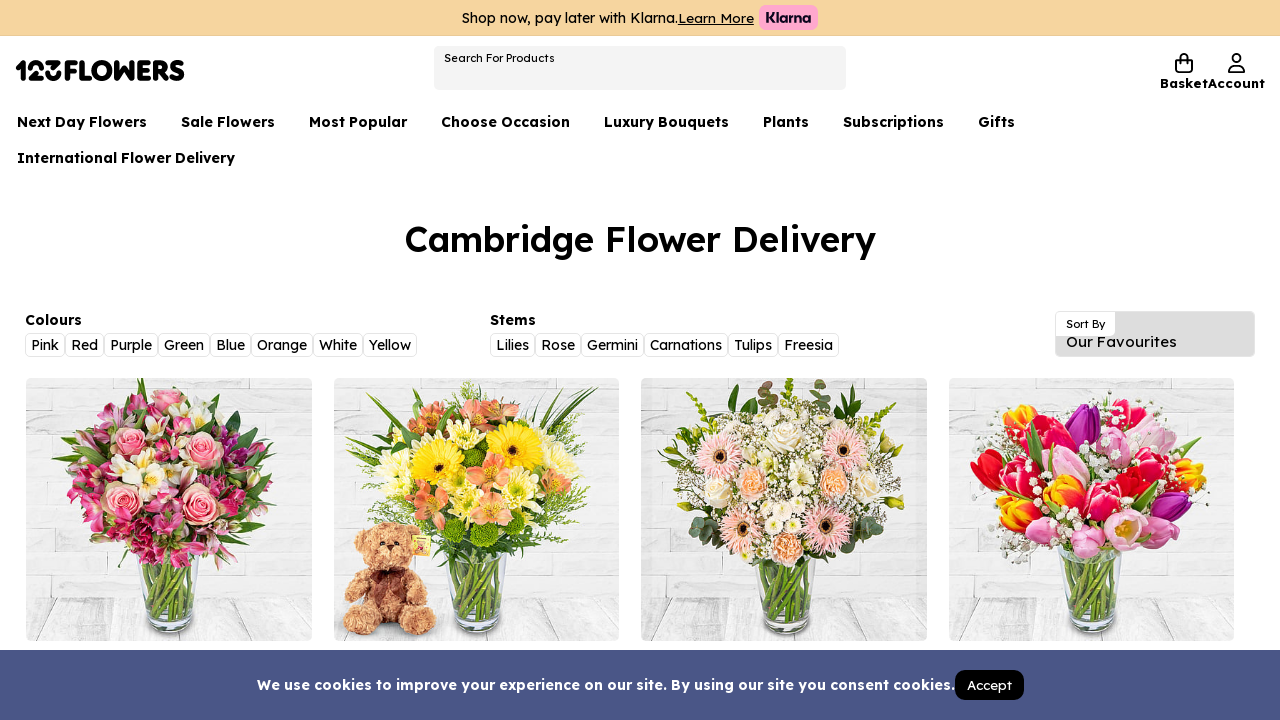

--- FILE ---
content_type: text/css
request_url: https://www.123-flowers.co.uk/assets/index-DmRue0cF.css
body_size: 22500
content:
@charset "UTF-8";@import"https://fonts.googleapis.com/css2?family=Lexend:wght@300;400;500&family=Vollkorn:ital,wght@0,500;1,500&display=swap";.row{display:flex;flex-wrap:wrap;flex-direction:row;--gap: 5px;--gap-sm: initial;--gap-md: initial;--gap-lg: initial;--gap-calc: var(--gap);--gap-sm-calc: var(--gap-sm, var(--gap));--gap-md-calc: var(--gap-md, var(--gap-sm, var(--gap)));--gap-lg-calc: var(--gap-lg, var(--gap-md, var(--gap-sm, var(--gap))));--gap-selected: var(--gap-calc);gap:var(--gap-selected)}@media (min-width: 0){.row{--gap-selected: var(--gap-sm-calc)}}@media (min-width: 769px){.row{--gap-selected: var(--gap-md-calc)}}@media (min-width: 992px){.row{--gap-selected: var(--gap-lg-calc)}}.row.align-items-start{align-items:flex-start}.row.align-items-center{align-items:center}.row.align-items-end{align-items:flex-end}.row.align-content-start{align-content:flex-start}.row.align-content-center{align-content:center}.row.align-content-end{align-content:flex-end}.row.justify-content-start{justify-content:flex-start}.row.justify-content-center{justify-content:center}.row.justify-content-end{justify-content:flex-end}.row.justify-content-space-between{justify-content:space-between}.row.justify-content-space-around{justify-content:space-around}@media (min-width: 0){.row.align-items-sm-start{align-items:flex-start}.row.align-items-sm-center{align-items:center}.row.align-items-sm-end{align-items:flex-end}}@media (min-width: 0){.row.align-content-sm-start{align-content:flex-start}.row.align-content-sm-center{align-content:center}.row.align-content-sm-end{align-content:flex-end}}@media (min-width: 0){.row.justify-content-sm-start{justify-content:flex-start}.row.justify-content-sm-center{justify-content:center}.row.justify-content-sm-end{justify-content:flex-end}.row.justify-content-sm-space-between{justify-content:space-between}.row.justify-content-sm-space-around{justify-content:space-around}}@media (min-width: 769px){.row.align-items-md-start{align-items:flex-start}.row.align-items-md-center{align-items:center}.row.align-items-md-end{align-items:flex-end}}@media (min-width: 769px){.row.align-content-md-start{align-content:flex-start}.row.align-content-md-center{align-content:center}.row.align-content-md-end{align-content:flex-end}}@media (min-width: 769px){.row.justify-content-md-start{justify-content:flex-start}.row.justify-content-md-center{justify-content:center}.row.justify-content-md-end{justify-content:flex-end}.row.justify-content-md-space-between{justify-content:space-between}.row.justify-content-md-space-around{justify-content:space-around}}@media (min-width: 992px){.row.align-items-lg-start{align-items:flex-start}.row.align-items-lg-center{align-items:center}.row.align-items-lg-end{align-items:flex-end}}@media (min-width: 992px){.row.align-content-lg-start{align-content:flex-start}.row.align-content-lg-center{align-content:center}.row.align-content-lg-end{align-content:flex-end}}@media (min-width: 992px){.row.justify-content-lg-start{justify-content:flex-start}.row.justify-content-lg-center{justify-content:center}.row.justify-content-lg-end{justify-content:flex-end}.row.justify-content-lg-space-between{justify-content:space-between}.row.justify-content-lg-space-around{justify-content:space-around}}@media (min-width: 1200px){.row.align-items-xl-start{align-items:flex-start}.row.align-items-xl-center{align-items:center}.row.align-items-xl-end{align-items:flex-end}}@media (min-width: 1200px){.row.align-content-xl-start{align-content:flex-start}.row.align-content-xl-center{align-content:center}.row.align-content-xl-end{align-content:flex-end}}@media (min-width: 1200px){.row.justify-content-xl-start{justify-content:flex-start}.row.justify-content-xl-center{justify-content:center}.row.justify-content-xl-end{justify-content:flex-end}.row.justify-content-xl-space-between{justify-content:space-between}.row.justify-content-xl-space-around{justify-content:space-around}}@media (min-width: 1640px){.row.align-items-xxl-start{align-items:flex-start}.row.align-items-xxl-center{align-items:center}.row.align-items-xxl-end{align-items:flex-end}}@media (min-width: 1640px){.row.align-content-xxl-start{align-content:flex-start}.row.align-content-xxl-center{align-content:center}.row.align-content-xxl-end{align-content:flex-end}}@media (min-width: 1640px){.row.justify-content-xxl-start{justify-content:flex-start}.row.justify-content-xxl-center{justify-content:center}.row.justify-content-xxl-end{justify-content:flex-end}.row.justify-content-xxl-space-between{justify-content:space-between}.row.justify-content-xxl-space-around{justify-content:space-around}}.row .col-1{flex:0 0 calc(8.3333333333% - var(--gap-selected) * 1);max-width:calc(8.3333333333% - var(--gap-selected) * 1);width:calc(8.3333333333% - var(--gap-selected) * 1);min-width:calc(8.3333333333% - var(--gap-selected) * 1)}.row .col-2{flex:0 0 calc(16.6666666667% - var(--gap-selected) * 1);max-width:calc(16.6666666667% - var(--gap-selected) * 1);width:calc(16.6666666667% - var(--gap-selected) * 1);min-width:calc(16.6666666667% - var(--gap-selected) * 1)}.row .col-3{flex:0 0 calc(25% - var(--gap-selected) * 1);max-width:calc(25% - var(--gap-selected) * 1);width:calc(25% - var(--gap-selected) * 1);min-width:calc(25% - var(--gap-selected) * 1)}.row .col-4{flex:0 0 calc(33.3333333333% - var(--gap-selected) * 1);max-width:calc(33.3333333333% - var(--gap-selected) * 1);width:calc(33.3333333333% - var(--gap-selected) * 1);min-width:calc(33.3333333333% - var(--gap-selected) * 1)}.row .col-5{flex:0 0 calc(41.6666666667% - var(--gap-selected) * 1);max-width:calc(41.6666666667% - var(--gap-selected) * 1);width:calc(41.6666666667% - var(--gap-selected) * 1);min-width:calc(41.6666666667% - var(--gap-selected) * 1)}.row .col-6{flex:0 0 calc(50% - var(--gap-selected) * 1);max-width:calc(50% - var(--gap-selected) * 1);width:calc(50% - var(--gap-selected) * 1);min-width:calc(50% - var(--gap-selected) * 1)}.row .col-7{flex:0 0 calc(58.3333333333% - var(--gap-selected) * 1);max-width:calc(58.3333333333% - var(--gap-selected) * 1);width:calc(58.3333333333% - var(--gap-selected) * 1);min-width:calc(58.3333333333% - var(--gap-selected) * 1)}.row .col-8{flex:0 0 calc(66.6666666667% - var(--gap-selected) * 1);max-width:calc(66.6666666667% - var(--gap-selected) * 1);width:calc(66.6666666667% - var(--gap-selected) * 1);min-width:calc(66.6666666667% - var(--gap-selected) * 1)}.row .col-9{flex:0 0 calc(75% - var(--gap-selected) * 1);max-width:calc(75% - var(--gap-selected) * 1);width:calc(75% - var(--gap-selected) * 1);min-width:calc(75% - var(--gap-selected) * 1)}.row .col-10{flex:0 0 calc(83.3333333333% - var(--gap-selected) * 1);max-width:calc(83.3333333333% - var(--gap-selected) * 1);width:calc(83.3333333333% - var(--gap-selected) * 1);min-width:calc(83.3333333333% - var(--gap-selected) * 1)}.row .col-11{flex:0 0 calc(91.6666666667% - var(--gap-selected) * 1);max-width:calc(91.6666666667% - var(--gap-selected) * 1);width:calc(91.6666666667% - var(--gap-selected) * 1);min-width:calc(91.6666666667% - var(--gap-selected) * 1)}.row .col-12{flex:0 0 100%;max-width:100%;width:100%;min-width:100%}.row .col-fluid{flex:1}.row .col-fit{flex:0}.row .col-5th{flex:0 0 calc(20% - var(--gap-selected) * 1);max-width:calc(20% - var(--gap-selected) * 1);width:calc(20% - var(--gap-selected) * 1);min-width:calc(20% - var(--gap-selected) * 1)}@media (min-width: 0){.row .col-sm-1{flex:0 0 calc(8.3333333333% - var(--gap-selected) * 1);max-width:calc(8.3333333333% - var(--gap-selected) * 1);width:calc(8.3333333333% - var(--gap-selected) * 1);min-width:calc(8.3333333333% - var(--gap-selected) * 1)}}@media (min-width: 0){.row .col-sm-2{flex:0 0 calc(16.6666666667% - var(--gap-selected) * 1);max-width:calc(16.6666666667% - var(--gap-selected) * 1);width:calc(16.6666666667% - var(--gap-selected) * 1);min-width:calc(16.6666666667% - var(--gap-selected) * 1)}}@media (min-width: 0){.row .col-sm-3{flex:0 0 calc(25% - var(--gap-selected) * 1);max-width:calc(25% - var(--gap-selected) * 1);width:calc(25% - var(--gap-selected) * 1);min-width:calc(25% - var(--gap-selected) * 1)}}@media (min-width: 0){.row .col-sm-4{flex:0 0 calc(33.3333333333% - var(--gap-selected) * 1);max-width:calc(33.3333333333% - var(--gap-selected) * 1);width:calc(33.3333333333% - var(--gap-selected) * 1);min-width:calc(33.3333333333% - var(--gap-selected) * 1)}}@media (min-width: 0){.row .col-sm-5{flex:0 0 calc(41.6666666667% - var(--gap-selected) * 1);max-width:calc(41.6666666667% - var(--gap-selected) * 1);width:calc(41.6666666667% - var(--gap-selected) * 1);min-width:calc(41.6666666667% - var(--gap-selected) * 1)}}@media (min-width: 0){.row .col-sm-6{flex:0 0 calc(50% - var(--gap-selected) * 1);max-width:calc(50% - var(--gap-selected) * 1);width:calc(50% - var(--gap-selected) * 1);min-width:calc(50% - var(--gap-selected) * 1)}}@media (min-width: 0){.row .col-sm-7{flex:0 0 calc(58.3333333333% - var(--gap-selected) * 1);max-width:calc(58.3333333333% - var(--gap-selected) * 1);width:calc(58.3333333333% - var(--gap-selected) * 1);min-width:calc(58.3333333333% - var(--gap-selected) * 1)}}@media (min-width: 0){.row .col-sm-8{flex:0 0 calc(66.6666666667% - var(--gap-selected) * 1);max-width:calc(66.6666666667% - var(--gap-selected) * 1);width:calc(66.6666666667% - var(--gap-selected) * 1);min-width:calc(66.6666666667% - var(--gap-selected) * 1)}}@media (min-width: 0){.row .col-sm-9{flex:0 0 calc(75% - var(--gap-selected) * 1);max-width:calc(75% - var(--gap-selected) * 1);width:calc(75% - var(--gap-selected) * 1);min-width:calc(75% - var(--gap-selected) * 1)}}@media (min-width: 0){.row .col-sm-10{flex:0 0 calc(83.3333333333% - var(--gap-selected) * 1);max-width:calc(83.3333333333% - var(--gap-selected) * 1);width:calc(83.3333333333% - var(--gap-selected) * 1);min-width:calc(83.3333333333% - var(--gap-selected) * 1)}}@media (min-width: 0){.row .col-sm-11{flex:0 0 calc(91.6666666667% - var(--gap-selected) * 1);max-width:calc(91.6666666667% - var(--gap-selected) * 1);width:calc(91.6666666667% - var(--gap-selected) * 1);min-width:calc(91.6666666667% - var(--gap-selected) * 1)}}@media (min-width: 0){.row .col-sm-12{flex:0 0 100%;max-width:100%;width:100%;min-width:100%}}@media (min-width: 0){.row .col-sm-5th{flex:0 0 calc(20% - var(--gap-selected) * 1);max-width:calc(20% - var(--gap-selected) * 1);width:calc(20% - var(--gap-selected) * 1);min-width:calc(20% - var(--gap-selected) * 1)}}@media (min-width: 0){.row .col-sm-fluid{flex:1;max-width:unset;width:unset;min-width:unset}}@media (min-width: 0){.row .col-sm-fit{flex:unset;max-width:unset;width:unset;min-width:unset}}@media (min-width: 769px){.row .col-md-1{flex:0 0 calc(8.3333333333% - var(--gap-selected) * 1);max-width:calc(8.3333333333% - var(--gap-selected) * 1);width:calc(8.3333333333% - var(--gap-selected) * 1);min-width:calc(8.3333333333% - var(--gap-selected) * 1)}}@media (min-width: 769px){.row .col-md-2{flex:0 0 calc(16.6666666667% - var(--gap-selected) * 1);max-width:calc(16.6666666667% - var(--gap-selected) * 1);width:calc(16.6666666667% - var(--gap-selected) * 1);min-width:calc(16.6666666667% - var(--gap-selected) * 1)}}@media (min-width: 769px){.row .col-md-3{flex:0 0 calc(25% - var(--gap-selected) * 1);max-width:calc(25% - var(--gap-selected) * 1);width:calc(25% - var(--gap-selected) * 1);min-width:calc(25% - var(--gap-selected) * 1)}}@media (min-width: 769px){.row .col-md-4{flex:0 0 calc(33.3333333333% - var(--gap-selected) * 1);max-width:calc(33.3333333333% - var(--gap-selected) * 1);width:calc(33.3333333333% - var(--gap-selected) * 1);min-width:calc(33.3333333333% - var(--gap-selected) * 1)}}@media (min-width: 769px){.row .col-md-5{flex:0 0 calc(41.6666666667% - var(--gap-selected) * 1);max-width:calc(41.6666666667% - var(--gap-selected) * 1);width:calc(41.6666666667% - var(--gap-selected) * 1);min-width:calc(41.6666666667% - var(--gap-selected) * 1)}}@media (min-width: 769px){.row .col-md-6{flex:0 0 calc(50% - var(--gap-selected) * 1);max-width:calc(50% - var(--gap-selected) * 1);width:calc(50% - var(--gap-selected) * 1);min-width:calc(50% - var(--gap-selected) * 1)}}@media (min-width: 769px){.row .col-md-7{flex:0 0 calc(58.3333333333% - var(--gap-selected) * 1);max-width:calc(58.3333333333% - var(--gap-selected) * 1);width:calc(58.3333333333% - var(--gap-selected) * 1);min-width:calc(58.3333333333% - var(--gap-selected) * 1)}}@media (min-width: 769px){.row .col-md-8{flex:0 0 calc(66.6666666667% - var(--gap-selected) * 1);max-width:calc(66.6666666667% - var(--gap-selected) * 1);width:calc(66.6666666667% - var(--gap-selected) * 1);min-width:calc(66.6666666667% - var(--gap-selected) * 1)}}@media (min-width: 769px){.row .col-md-9{flex:0 0 calc(75% - var(--gap-selected) * 1);max-width:calc(75% - var(--gap-selected) * 1);width:calc(75% - var(--gap-selected) * 1);min-width:calc(75% - var(--gap-selected) * 1)}}@media (min-width: 769px){.row .col-md-10{flex:0 0 calc(83.3333333333% - var(--gap-selected) * 1);max-width:calc(83.3333333333% - var(--gap-selected) * 1);width:calc(83.3333333333% - var(--gap-selected) * 1);min-width:calc(83.3333333333% - var(--gap-selected) * 1)}}@media (min-width: 769px){.row .col-md-11{flex:0 0 calc(91.6666666667% - var(--gap-selected) * 1);max-width:calc(91.6666666667% - var(--gap-selected) * 1);width:calc(91.6666666667% - var(--gap-selected) * 1);min-width:calc(91.6666666667% - var(--gap-selected) * 1)}}@media (min-width: 769px){.row .col-md-12{flex:0 0 100%;max-width:100%;width:100%;min-width:100%}}@media (min-width: 769px){.row .col-md-5th{flex:0 0 calc(20% - var(--gap-selected) * 1);max-width:calc(20% - var(--gap-selected) * 1);width:calc(20% - var(--gap-selected) * 1);min-width:calc(20% - var(--gap-selected) * 1)}}@media (min-width: 769px){.row .col-md-fluid{flex:1;max-width:unset;width:unset;min-width:unset}}@media (min-width: 769px){.row .col-md-fit{flex:unset;max-width:unset;width:unset;min-width:unset}}@media (min-width: 992px){.row .col-lg-1{flex:0 0 calc(8.3333333333% - var(--gap-selected) * 1);max-width:calc(8.3333333333% - var(--gap-selected) * 1);width:calc(8.3333333333% - var(--gap-selected) * 1);min-width:calc(8.3333333333% - var(--gap-selected) * 1)}}@media (min-width: 992px){.row .col-lg-2{flex:0 0 calc(16.6666666667% - var(--gap-selected) * 1);max-width:calc(16.6666666667% - var(--gap-selected) * 1);width:calc(16.6666666667% - var(--gap-selected) * 1);min-width:calc(16.6666666667% - var(--gap-selected) * 1)}}@media (min-width: 992px){.row .col-lg-3{flex:0 0 calc(25% - var(--gap-selected) * 1);max-width:calc(25% - var(--gap-selected) * 1);width:calc(25% - var(--gap-selected) * 1);min-width:calc(25% - var(--gap-selected) * 1)}}@media (min-width: 992px){.row .col-lg-4{flex:0 0 calc(33.3333333333% - var(--gap-selected) * 1);max-width:calc(33.3333333333% - var(--gap-selected) * 1);width:calc(33.3333333333% - var(--gap-selected) * 1);min-width:calc(33.3333333333% - var(--gap-selected) * 1)}}@media (min-width: 992px){.row .col-lg-5{flex:0 0 calc(41.6666666667% - var(--gap-selected) * 1);max-width:calc(41.6666666667% - var(--gap-selected) * 1);width:calc(41.6666666667% - var(--gap-selected) * 1);min-width:calc(41.6666666667% - var(--gap-selected) * 1)}}@media (min-width: 992px){.row .col-lg-6{flex:0 0 calc(50% - var(--gap-selected) * 1);max-width:calc(50% - var(--gap-selected) * 1);width:calc(50% - var(--gap-selected) * 1);min-width:calc(50% - var(--gap-selected) * 1)}}@media (min-width: 992px){.row .col-lg-7{flex:0 0 calc(58.3333333333% - var(--gap-selected) * 1);max-width:calc(58.3333333333% - var(--gap-selected) * 1);width:calc(58.3333333333% - var(--gap-selected) * 1);min-width:calc(58.3333333333% - var(--gap-selected) * 1)}}@media (min-width: 992px){.row .col-lg-8{flex:0 0 calc(66.6666666667% - var(--gap-selected) * 1);max-width:calc(66.6666666667% - var(--gap-selected) * 1);width:calc(66.6666666667% - var(--gap-selected) * 1);min-width:calc(66.6666666667% - var(--gap-selected) * 1)}}@media (min-width: 992px){.row .col-lg-9{flex:0 0 calc(75% - var(--gap-selected) * 1);max-width:calc(75% - var(--gap-selected) * 1);width:calc(75% - var(--gap-selected) * 1);min-width:calc(75% - var(--gap-selected) * 1)}}@media (min-width: 992px){.row .col-lg-10{flex:0 0 calc(83.3333333333% - var(--gap-selected) * 1);max-width:calc(83.3333333333% - var(--gap-selected) * 1);width:calc(83.3333333333% - var(--gap-selected) * 1);min-width:calc(83.3333333333% - var(--gap-selected) * 1)}}@media (min-width: 992px){.row .col-lg-11{flex:0 0 calc(91.6666666667% - var(--gap-selected) * 1);max-width:calc(91.6666666667% - var(--gap-selected) * 1);width:calc(91.6666666667% - var(--gap-selected) * 1);min-width:calc(91.6666666667% - var(--gap-selected) * 1)}}@media (min-width: 992px){.row .col-lg-12{flex:0 0 100%;max-width:100%;width:100%;min-width:100%}}@media (min-width: 992px){.row .col-lg-5th{flex:0 0 calc(20% - var(--gap-selected) * 1);max-width:calc(20% - var(--gap-selected) * 1);width:calc(20% - var(--gap-selected) * 1);min-width:calc(20% - var(--gap-selected) * 1)}}@media (min-width: 992px){.row .col-lg-fluid{flex:1;max-width:unset;width:unset;min-width:unset}}@media (min-width: 992px){.row .col-lg-fit{flex:unset;max-width:unset;width:unset;min-width:unset}}@media (min-width: 1200px){.row .col-xl-1{flex:0 0 calc(8.3333333333% - var(--gap-selected) * 1);max-width:calc(8.3333333333% - var(--gap-selected) * 1);width:calc(8.3333333333% - var(--gap-selected) * 1);min-width:calc(8.3333333333% - var(--gap-selected) * 1)}}@media (min-width: 1200px){.row .col-xl-2{flex:0 0 calc(16.6666666667% - var(--gap-selected) * 1);max-width:calc(16.6666666667% - var(--gap-selected) * 1);width:calc(16.6666666667% - var(--gap-selected) * 1);min-width:calc(16.6666666667% - var(--gap-selected) * 1)}}@media (min-width: 1200px){.row .col-xl-3{flex:0 0 calc(25% - var(--gap-selected) * 1);max-width:calc(25% - var(--gap-selected) * 1);width:calc(25% - var(--gap-selected) * 1);min-width:calc(25% - var(--gap-selected) * 1)}}@media (min-width: 1200px){.row .col-xl-4{flex:0 0 calc(33.3333333333% - var(--gap-selected) * 1);max-width:calc(33.3333333333% - var(--gap-selected) * 1);width:calc(33.3333333333% - var(--gap-selected) * 1);min-width:calc(33.3333333333% - var(--gap-selected) * 1)}}@media (min-width: 1200px){.row .col-xl-5{flex:0 0 calc(41.6666666667% - var(--gap-selected) * 1);max-width:calc(41.6666666667% - var(--gap-selected) * 1);width:calc(41.6666666667% - var(--gap-selected) * 1);min-width:calc(41.6666666667% - var(--gap-selected) * 1)}}@media (min-width: 1200px){.row .col-xl-6{flex:0 0 calc(50% - var(--gap-selected) * 1);max-width:calc(50% - var(--gap-selected) * 1);width:calc(50% - var(--gap-selected) * 1);min-width:calc(50% - var(--gap-selected) * 1)}}@media (min-width: 1200px){.row .col-xl-7{flex:0 0 calc(58.3333333333% - var(--gap-selected) * 1);max-width:calc(58.3333333333% - var(--gap-selected) * 1);width:calc(58.3333333333% - var(--gap-selected) * 1);min-width:calc(58.3333333333% - var(--gap-selected) * 1)}}@media (min-width: 1200px){.row .col-xl-8{flex:0 0 calc(66.6666666667% - var(--gap-selected) * 1);max-width:calc(66.6666666667% - var(--gap-selected) * 1);width:calc(66.6666666667% - var(--gap-selected) * 1);min-width:calc(66.6666666667% - var(--gap-selected) * 1)}}@media (min-width: 1200px){.row .col-xl-9{flex:0 0 calc(75% - var(--gap-selected) * 1);max-width:calc(75% - var(--gap-selected) * 1);width:calc(75% - var(--gap-selected) * 1);min-width:calc(75% - var(--gap-selected) * 1)}}@media (min-width: 1200px){.row .col-xl-10{flex:0 0 calc(83.3333333333% - var(--gap-selected) * 1);max-width:calc(83.3333333333% - var(--gap-selected) * 1);width:calc(83.3333333333% - var(--gap-selected) * 1);min-width:calc(83.3333333333% - var(--gap-selected) * 1)}}@media (min-width: 1200px){.row .col-xl-11{flex:0 0 calc(91.6666666667% - var(--gap-selected) * 1);max-width:calc(91.6666666667% - var(--gap-selected) * 1);width:calc(91.6666666667% - var(--gap-selected) * 1);min-width:calc(91.6666666667% - var(--gap-selected) * 1)}}@media (min-width: 1200px){.row .col-xl-12{flex:0 0 100%;max-width:100%;width:100%;min-width:100%}}@media (min-width: 1200px){.row .col-xl-5th{flex:0 0 calc(20% - var(--gap-selected) * 1);max-width:calc(20% - var(--gap-selected) * 1);width:calc(20% - var(--gap-selected) * 1);min-width:calc(20% - var(--gap-selected) * 1)}}@media (min-width: 1200px){.row .col-xl-fluid{flex:1;max-width:unset;width:unset;min-width:unset}}@media (min-width: 1200px){.row .col-xl-fit{flex:unset;max-width:unset;width:unset;min-width:unset}}@media (min-width: 1640px){.row .col-xxl-1{flex:0 0 calc(8.3333333333% - var(--gap-selected) * 1);max-width:calc(8.3333333333% - var(--gap-selected) * 1);width:calc(8.3333333333% - var(--gap-selected) * 1);min-width:calc(8.3333333333% - var(--gap-selected) * 1)}}@media (min-width: 1640px){.row .col-xxl-2{flex:0 0 calc(16.6666666667% - var(--gap-selected) * 1);max-width:calc(16.6666666667% - var(--gap-selected) * 1);width:calc(16.6666666667% - var(--gap-selected) * 1);min-width:calc(16.6666666667% - var(--gap-selected) * 1)}}@media (min-width: 1640px){.row .col-xxl-3{flex:0 0 calc(25% - var(--gap-selected) * 1);max-width:calc(25% - var(--gap-selected) * 1);width:calc(25% - var(--gap-selected) * 1);min-width:calc(25% - var(--gap-selected) * 1)}}@media (min-width: 1640px){.row .col-xxl-4{flex:0 0 calc(33.3333333333% - var(--gap-selected) * 1);max-width:calc(33.3333333333% - var(--gap-selected) * 1);width:calc(33.3333333333% - var(--gap-selected) * 1);min-width:calc(33.3333333333% - var(--gap-selected) * 1)}}@media (min-width: 1640px){.row .col-xxl-5{flex:0 0 calc(41.6666666667% - var(--gap-selected) * 1);max-width:calc(41.6666666667% - var(--gap-selected) * 1);width:calc(41.6666666667% - var(--gap-selected) * 1);min-width:calc(41.6666666667% - var(--gap-selected) * 1)}}@media (min-width: 1640px){.row .col-xxl-6{flex:0 0 calc(50% - var(--gap-selected) * 1);max-width:calc(50% - var(--gap-selected) * 1);width:calc(50% - var(--gap-selected) * 1);min-width:calc(50% - var(--gap-selected) * 1)}}@media (min-width: 1640px){.row .col-xxl-7{flex:0 0 calc(58.3333333333% - var(--gap-selected) * 1);max-width:calc(58.3333333333% - var(--gap-selected) * 1);width:calc(58.3333333333% - var(--gap-selected) * 1);min-width:calc(58.3333333333% - var(--gap-selected) * 1)}}@media (min-width: 1640px){.row .col-xxl-8{flex:0 0 calc(66.6666666667% - var(--gap-selected) * 1);max-width:calc(66.6666666667% - var(--gap-selected) * 1);width:calc(66.6666666667% - var(--gap-selected) * 1);min-width:calc(66.6666666667% - var(--gap-selected) * 1)}}@media (min-width: 1640px){.row .col-xxl-9{flex:0 0 calc(75% - var(--gap-selected) * 1);max-width:calc(75% - var(--gap-selected) * 1);width:calc(75% - var(--gap-selected) * 1);min-width:calc(75% - var(--gap-selected) * 1)}}@media (min-width: 1640px){.row .col-xxl-10{flex:0 0 calc(83.3333333333% - var(--gap-selected) * 1);max-width:calc(83.3333333333% - var(--gap-selected) * 1);width:calc(83.3333333333% - var(--gap-selected) * 1);min-width:calc(83.3333333333% - var(--gap-selected) * 1)}}@media (min-width: 1640px){.row .col-xxl-11{flex:0 0 calc(91.6666666667% - var(--gap-selected) * 1);max-width:calc(91.6666666667% - var(--gap-selected) * 1);width:calc(91.6666666667% - var(--gap-selected) * 1);min-width:calc(91.6666666667% - var(--gap-selected) * 1)}}@media (min-width: 1640px){.row .col-xxl-12{flex:0 0 100%;max-width:100%;width:100%;min-width:100%}}@media (min-width: 1640px){.row .col-xxl-5th{flex:0 0 calc(20% - var(--gap-selected) * 1);max-width:calc(20% - var(--gap-selected) * 1);width:calc(20% - var(--gap-selected) * 1);min-width:calc(20% - var(--gap-selected) * 1)}}@media (min-width: 1640px){.row .col-xxl-fluid{flex:1;max-width:unset;width:unset;min-width:unset}}@media (min-width: 1640px){.row .col-xxl-fit{flex:unset;max-width:unset;width:unset;min-width:unset}}.row.column{flex-direction:column}.row.full-height{height:100%}.row.no-wrap{flex-wrap:nowrap}*{padding:0;margin:0;box-sizing:border-box;--scroll-size: 10px;--scroll-radius: 20px;--scroll-track: transparent;--scroll-thumb-color: rgba(0,0,0,.3);scrollbar-color:var(--scroll-thumb-color) var(--scroll-track);scrollbar-width:thin;font-display:swap;-webkit-font-smoothing:antialiased;font-synthesis:none!important}*::-webkit-scrollbar{width:var(--scroll-size);height:var(--scroll-size)}*::-webkit-scrollbar-track{background-color:var(--scroll-track);border-color:transparent;border-radius:var(--scroll-radius)}*::-webkit-scrollbar-thumb{background-color:var(--scroll-thumb-color);border-radius:var(--scroll-radius)}:root{--accent-color-dark-1: #f4cb88;--accent-color-dark-2: #f2c170;--accent-color-dark-3: #efb659;--accent-color-dark-4: #edac42;--accent-color-dark-5: #eba22a;--accent-color-dark-6: #e69716;--accent-color-dark-7: #cf8813;--accent-color-dark-8: #b87911;--accent-color-dark-9: #a0690f;--accent-color-dark-10: #895a0d;--accent-color: #F6D59F;--accent-color-light-1: #f8dfb6;--accent-color-light-2: #fae9ce;--accent-color-light-3: #fdf4e5;--accent-color-light-4: #fffefc;--accent-color-light-5: white;--accent-color-light-6: white;--accent-color-light-7: white;--accent-color-light-8: white;--accent-color-light-9: white;--accent-color-light-10: white;--accent-color-bg: linear-gradient(to bottom, #F6D59F, #f0ba62);--contrast-color-dark-1: #eb9304;--contrast-color-dark-2: #d28403;--contrast-color-dark-3: #b87403;--contrast-color-dark-4: #9f6403;--contrast-color-dark-5: #865402;--contrast-color-dark-6: #6d4502;--contrast-color-dark-7: #543501;--contrast-color-dark-8: #3b2501;--contrast-color-dark-9: #221501;--contrast-color-dark-10: #090600;--contrast-color: #FBA10D;--contrast-color-light-1: #fbab26;--contrast-color-light-2: #fcb43f;--contrast-color-light-3: #fcbe58;--contrast-color-light-4: #fdc871;--contrast-color-light-5: #fdd28a;--contrast-color-light-6: #fddba4;--contrast-color-light-7: #fee5bd;--contrast-color-light-8: #feefd6;--contrast-color-light-9: #fff9ef;--contrast-color-light-10: white;--contrast-color-bg: linear-gradient(to bottom, #FBA10D, #c27a03);--secondary-color-dark-1: #414c77;--secondary-color-dark-2: #384166;--secondary-color-dark-3: #2f3756;--secondary-color-dark-4: #262c45;--secondary-color-dark-5: #1d2235;--secondary-color-dark-6: #141724;--secondary-color-dark-7: #0b0d14;--secondary-color-dark-8: #020203;--secondary-color-dark-9: black;--secondary-color-dark-10: black;--secondary-color: #4A5687;--secondary-color-light-1: #536097;--secondary-color-light-2: #5e6ca6;--secondary-color-light-3: #6e7bb0;--secondary-color-light-4: #7e8ab9;--secondary-color-light-5: #8f99c2;--secondary-color-light-6: #9fa8cb;--secondary-color-light-7: #b0b7d4;--secondary-color-light-8: #c0c6dd;--secondary-color-light-9: #d1d5e6;--secondary-color-light-10: #e1e4ef;--secondary-color-bg: linear-gradient(to bottom, #4A5687, #333b5c);--tertiary-color-dark-1: #db5d66;--tertiary-color-dark-2: #d74853;--tertiary-color-dark-3: #d2333f;--tertiary-color-dark-4: #c12b36;--tertiary-color-dark-5: #ad2630;--tertiary-color-dark-6: #98212a;--tertiary-color-dark-7: #831d24;--tertiary-color-dark-8: #6e181e;--tertiary-color-dark-9: #591419;--tertiary-color-dark-10: #440f13;--tertiary-color: #E0727A;--tertiary-color-light-1: #e5878e;--tertiary-color-light-2: #e99ca1;--tertiary-color-light-3: #eeb1b5;--tertiary-color-light-4: #f2c6c9;--tertiary-color-light-5: #f7dbdd;--tertiary-color-light-6: #fceff0;--tertiary-color-light-7: white;--tertiary-color-light-8: white;--tertiary-color-light-9: white;--tertiary-color-light-10: white;--tertiary-color-bg: linear-gradient(to bottom, #E0727A, #d43c47);--quarternary-color-dark-1: #6db4b5;--quarternary-color-dark-2: #5cacad;--quarternary-color-dark-3: #509e9f;--quarternary-color-dark-4: #488d8e;--quarternary-color-dark-5: #3f7c7d;--quarternary-color-dark-6: #376c6c;--quarternary-color-dark-7: #2e5b5b;--quarternary-color-dark-8: #264a4a;--quarternary-color-dark-9: #1d393a;--quarternary-color-dark-10: #142829;--quarternary-color: #7EBDBE;--quarternary-color-light-1: #8fc6c7;--quarternary-color-light-2: #a0cecf;--quarternary-color-light-3: #b1d7d8;--quarternary-color-light-4: #c2e0e0;--quarternary-color-light-5: #d3e8e9;--quarternary-color-light-6: #e4f1f1;--quarternary-color-light-7: #f5fafa;--quarternary-color-light-8: white;--quarternary-color-light-9: white;--quarternary-color-light-10: white;--quarternary-color-bg: linear-gradient(to bottom, #7EBDBE, #54a5a6);--cta-color-dark-1: black;--cta-color-dark-2: black;--cta-color-dark-3: black;--cta-color-dark-4: black;--cta-color-dark-5: black;--cta-color-dark-6: black;--cta-color-dark-7: black;--cta-color-dark-8: black;--cta-color-dark-9: black;--cta-color-dark-10: black;--cta-color: black;--cta-color-light-1: #0d0d0d;--cta-color-light-2: #1a1a1a;--cta-color-light-3: #262626;--cta-color-light-4: #333333;--cta-color-light-5: #404040;--cta-color-light-6: #4d4d4d;--cta-color-light-7: #595959;--cta-color-light-8: #666666;--cta-color-light-9: #737373;--cta-color-light-10: gray;--cta-color-bg: linear-gradient(to bottom, black, black);--emphasis-color-dark-1: #0977ff;--emphasis-color-dark-2: #006bee;--emphasis-color-dark-3: #005fd5;--emphasis-color-dark-4: #0054bb;--emphasis-color-dark-5: #0048a2;--emphasis-color-dark-6: #003d88;--emphasis-color-dark-7: #00326f;--emphasis-color-dark-8: #002655;--emphasis-color-dark-9: #001b3c;--emphasis-color-dark-10: #000f22;--emphasis-color: #2285FF;--emphasis-color-light-1: #3c93ff;--emphasis-color-light-2: #55a1ff;--emphasis-color-light-3: #6fafff;--emphasis-color-light-4: #88bdff;--emphasis-color-light-5: #a2cbff;--emphasis-color-light-6: #bbd9ff;--emphasis-color-light-7: #d5e8ff;--emphasis-color-light-8: #eef6ff;--emphasis-color-light-9: white;--emphasis-color-light-10: white;--emphasis-color-bg: linear-gradient(to bottom, #2285FF, #0064df)}html,body{font-size:14px;font-family:Lexend,sans-serif;background:#fff;scroll-behavior:smooth}@media (min-width: 992px){html,body{overflow:hidden}}body>img[src^="https://lantern.roeye.com/"]{display:none}.App{display:flex;flex-direction:column;overflow-x:hidden;width:100vw;height:100vh}.App .main-content{flex:1;overflow-x:hidden}.App .main-content .page-content{min-height:100vh}.container{max-width:1600px;margin:0 auto;padding:0 15px}@media (min-width: 0) and (max-width: 769px){.container{padding:0 10px}}h1,h2,.heading-font{font-family:Lexend,sans-serif}h1,h2,h3,h4,h5{font-weight:400}h1{font-size:20px}h2{font-size:18px}h3{font-size:16px}h4{font-size:14px}img{width:100%;display:block;height:auto;object-fit:contain}a{text-decoration:none;color:inherit}button,.btn{-moz-appearance:none;appearance:none;-webkit-appearance:none;background:none;border:none;font-family:Lexend,sans-serif;text-align:left}button:not(.no-style),.btn:not(.no-style){color:var(--cta-color);padding:5px 10px;display:block;text-align:center;border:2px solid var(--cta-color);border-radius:10px;margin-top:10px;width:fit-content;transition:.4s all ease-in-out;background-color:var(--cta-color);color:#fff;cursor:pointer}button:not(.no-style):hover,.btn:not(.no-style):hover{cursor:pointer;background-color:var(--cta-color-light-5)}button:not(.no-style) svg,.btn:not(.no-style) svg{margin-right:10px}button:not(.no-style).emphasis-button,.btn:not(.no-style).emphasis-button{background:var(--emphasis-color);border-color:var(--emphasis-color)}button:not(.no-style).minimal,.btn:not(.no-style).minimal{background:none;padding:0;border:none;color:inherit;font-weight:700}button:not(.no-style).minimal:hover,.btn:not(.no-style).minimal:hover{text-decoration:underline}button.klaviyo-close-form,.btn.klaviyo-close-form{background:none;border:none}button.klaviyo-close-form:hover,.btn.klaviyo-close-form:hover{cursor:pointer;background:none}hr{border:none;height:1px;margin:10px 0;width:100%;background:#0000001a}.or{margin:10px 0;display:flex;align-items:center;text-transform:uppercase;gap:20px}.or hr{flex:1}.tagline{opacity:.3}.tagline:has(svg){display:flex;align-items:center;gap:5px}.form-container{background:#00000005;padding:20px;border-radius:10px}.form-container .form-information{background:#0000000d;padding:10px;border-radius:10px}ul,ol{list-style-position:inside}.static-page{padding-top:20px}.alert{padding:10px;margin-top:10px;border-radius:5px;background:var(--quarternary-color-light-5);color:var(--quarternary-color-dark-3)}.alert.error{background:var(--tertiary-color-light-4);color:var(--tertiary-color-dark-6)}#chat-widget-container{z-index:10!important}.cookie-banner{position:fixed;bottom:0;background:var(--secondary-color);width:100%;font-weight:700;color:#fff;z-index:10000000000;padding:20px;display:flex;align-items:center;align-content:center;justify-content:center;gap:20px}.cookie-banner .btn{margin-top:0}.mothers_day .cookie-banner{background:#fff1e6;color:#000}.footer{margin-top:20px;background:#fff}.footer a:hover{text-decoration:underline}.footer .central-footer{padding:40px 0}.footer .central-footer strong{opacity:.6;font-size:15px;display:block;margin-bottom:20px}.footer .central-footer a{margin-bottom:10px;display:block}.footer .lower-footer hr{margin-bottom:40px;margin-top:0}.footer .lower-footer img{width:100%;max-width:150px}.footer:before{height:5px;width:100%;content:"";display:block;border-top:1px solid rgba(0,0,0,.1);background:var(--accent-color)}.footer .seo-content{opacity:.4;max-height:100px;margin-top:50px;margin-bottom:20px;overflow:auto;font-size:smaller}.footer .seo-content h1{font-size:14px}.footer .seo-content h2{font-size:12px}.footer .seo-content h3{font-size:10px}.footer .seo-content h4{font-size:8px}.footer .seo-content h1,.footer .seo-content h2,.footer .seo-content h3,.footer .seo-content h4{margin-bottom:5px}.action-buttons{display:flex;align-items:center;gap:10px}.action-buttons .review-rating{padding:5px 10px;border-radius:10px;color:var(--contrast-color-dark-2);background:var(--contrast-color-light-9);-webkit-user-select:none;user-select:none}.action-buttons .review-rating span{font-size:9px}.action-buttons .add-to-cart-button{flex:1;background:var(--accent-color);color:#000;border:none;padding:10px 20px;font-weight:700;margin-top:0}.action-buttons .add-to-cart-button:hover{background:var(--accent-color-dark-2)}.action-buttons .wishlist-button{background:var(--tertiary-color-light-6);color:var(--tertiary-color)}.action-buttons .wishlist-button-container{height:100%;position:relative}.action-buttons .wishlist-button-container .wishlist-icon{height:100%;display:flex;align-items:center;padding:5px 10px;border-radius:10px;background:var(--tertiary-color-light-6);color:var(--tertiary-color);transition:.4s all ease-in-out;cursor:pointer}.action-buttons .wishlist-button-container .wishlist-icon:hover{background:var(--tertiary-color-light-5)}.action-buttons .wishlist-button-container .wishlist-icon:after,.action-buttons .wishlist-button-container .wishlist-icon:before{position:absolute;content:"";display:block;width:140%;height:100%;left:-20%;z-index:0;transition:all ease-in-out .5s;background-repeat:no-repeat}.action-buttons .wishlist-button-container .wishlist-icon:before{display:none;top:-75%;background-image:radial-gradient(circle,var(--tertiary-color) 20%,transparent 20%),radial-gradient(circle,transparent 20%,var(--tertiary-color) 20%,transparent 30%),radial-gradient(circle,var(--tertiary-color) 20%,transparent 20%),radial-gradient(circle,var(--tertiary-color) 20%,transparent 20%),radial-gradient(circle,transparent 10%,var(--tertiary-color) 15%,transparent 20%),radial-gradient(circle,var(--tertiary-color) 20%,transparent 20%),radial-gradient(circle,var(--tertiary-color) 20%,transparent 20%),radial-gradient(circle,var(--tertiary-color) 20%,transparent 20%),radial-gradient(circle,var(--tertiary-color) 20%,transparent 20%);background-size:10% 10%,20% 20%,15% 15%,20% 20%,18% 18%,10% 10%,15% 15%,10% 10%,18% 18%}.action-buttons .wishlist-button-container .wishlist-icon:after{display:none;bottom:-75%;background-image:radial-gradient(circle,var(--tertiary-color) 20%,transparent 20%),radial-gradient(circle,var(--tertiary-color) 20%,transparent 20%),radial-gradient(circle,transparent 10%,var(--tertiary-color) 15%,transparent 20%),radial-gradient(circle,var(--tertiary-color) 20%,transparent 20%),radial-gradient(circle,var(--tertiary-color) 20%,transparent 20%),radial-gradient(circle,var(--tertiary-color) 20%,transparent 20%),radial-gradient(circle,var(--tertiary-color) 20%,transparent 20%);background-size:15% 15%,20% 20%,18% 18%,20% 20%,15% 15%,10% 10%,20% 20%}.action-buttons .wishlist-button-container .wishlist-icon.wishlisted:before{display:block;animation:topBubbles ease-in-out .75s forwards}.action-buttons .wishlist-button-container .wishlist-icon.wishlisted:after{display:block;animation:bottomBubbles ease-in-out .75s forwards}.action-buttons.left{justify-content:flex-start}.action-buttons.right{justify-content:flex-end}@keyframes topBubbles{0%{background-position:5% 90%,10% 90%,10% 90%,15% 90%,25% 90%,25% 90%,40% 90%,55% 90%,70% 90%}50%{background-position:0% 80%,0% 20%,10% 40%,20% 0%,30% 30%,22% 50%,50% 50%,65% 20%,90% 30%}to{background-position:0% 70%,0% 10%,10% 30%,20% -10%,30% 20%,22% 40%,50% 40%,65% 10%,90% 20%;background-size:0% 0%,0% 0%,0% 0%,0% 0%,0% 0%,0% 0%}}@keyframes bottomBubbles{0%{background-position:10% -10%,30% 10%,55% -10%,70% -10%,85% -10%,70% -10%,70% 0%}50%{background-position:0% 80%,20% 80%,45% 60%,60% 100%,75% 70%,95% 60%,105% 0%}to{background-position:0% 90%,20% 90%,45% 70%,60% 110%,75% 80%,95% 70%,110% 10%;background-size:0% 0%,0% 0%,0% 0%,0% 0%,0% 0%,0% 0%}}.product-image{aspect-ratio:1/1;position:relative}.product-image:before{position:absolute;top:17%;right:17%;bottom:17%;left:17%;aspect-ratio:1/1;border-radius:50%;background:var(--accent-color)}.product-image img{position:relative;z-index:2}.product-image .missing-image{position:absolute;top:0;right:0;bottom:0;left:0;background:#0000001a;text-align:center;display:flex;align-content:center;justify-content:center;flex-wrap:wrap}.product-image .missing-image img{max-width:50%;height:auto}.product-image .missing-image p{flex:0 0 80%}.product-page .product-image>*{animation-name:FadeIn;animation-duration:.2s;animation-delay:0ms;animation-fill-mode:forwards;animation-timing-function:ease-in-out;animation-iteration-count:1}.product-page.second-stage .product-image{max-width:110px}.placeholder{--placeholder-width: 100%;position:relative;display:block;z-index:3}.placeholder>*{height:100%}.placeholder.active{width:var(--placeholder-width)}.placeholder.active:after{opacity:1;-webkit-user-select:all;user-select:all;pointer-events:all;animation:placeholder 1.5s ease-in-out infinite}.placeholder:after{content:"";position:absolute;top:0;right:0;bottom:0;left:0;opacity:0;-webkit-user-select:none;user-select:none;pointer-events:none;background:#fbfbfb;z-index:10;border-radius:5px}@keyframes placeholder{50%{background:#eee}}.product-listing{padding:5px 10px;margin-bottom:20px;transition:.2s all ease-in-out;min-width:calc(25% - var(--gap) * 1);width:calc(25% - var(--gap) * 1);border:1px solid transparent}@media (min-width: 0) and (max-width: 769px){.product-listing{margin-bottom:10px;padding:0}}.product-listing a{flex:1;display:flex;width:100%;flex-direction:column}.product-listing .product-image{overflow:hidden;border-radius:5px;width:100%}.product-listing .product-image .placeholder{height:100%;width:100%}.product-listing .product-image .placeholder img{object-fit:cover}@media (min-width: 0) and (max-width: 769px){.product-listing .product-image{margin:0 auto}}.product-listing .product-information{padding:10px 0}.product-listing .product-information .top-line{flex-wrap:nowrap}@media (min-width: 0) and (max-width: 769px){.product-listing .product-information .top-line{flex-direction:column;flex-wrap:nowrap;flex:1}}.product-listing .product-information .top-line .product-name{font-size:larger}@media (min-width: 0) and (max-width: 769px){.product-listing .product-information .top-line .product-name{font-size:14px}}.product-listing .product-information .top-line .product-pricing{font-weight:bolder;position:relative}.product-listing .product-information .top-line .product-pricing .small{font-size:9px;opacity:.85}.product-listing .product-information .top-line .product-pricing .msrp{opacity:.85;font-weight:400;font-size:smaller;text-decoration:line-through}@media (min-width: 769px){.product-listing .product-information .top-line .product-pricing{font-size:larger;white-space:nowrap}}.product-listing .product-information .product-quote-container{flex:1;margin-top:auto}@media (min-width: 0) and (max-width: 769px){.product-listing .product-information .product-quote-container{flex:0 0 85px!important;display:-webkit-box;-webkit-line-clamp:4;-webkit-box-orient:vertical;overflow:hidden}}.product-listing .product-information .product-quote{padding:10px 5px;background:#00000005;border-radius:5px;flex:1;position:relative;min-height:75px;height:100%;max-height:150px}.product-listing .delivery-callout{animation-delay:5s}.product-listing .delivery-callout .available-from{font-size:small;color:#000;margin:5px 0}.product-listing .delivery-callout .available-from strong{font-weight:700;display:inline}.product-listing .delivery-callout .available-from.out-of-stock{color:#000;opacity:.5}.product-listing .delivery-callout .available-from.mothers-day{color:#ef4170}.product-listing.out-of-stock .product-information>div:not(.action-buttons,.delivery-callout),.product-listing.out-of-stock .product-image{opacity:.5;filter:brightness(.6)}.product-listing.wishlisted{border-radius:5px;border:1px solid var(--accent-color-light-2)}.product-listing.filtered{display:none}.reviews-section-container{background:var(--quarternary-color-light-7);padding:5px 10px 5px 20px!important;border-radius:5px;margin-top:auto}@media (min-width: 0) and (max-width: 769px){.reviews-section-container{padding:5px!important}}.reviews-section-container>.row{height:100%}.reviews-section-container img{width:100%;max-width:200px;margin:0 auto 10px}.reviews-section-container .review-stars{text-align:center}.reviews-section-container .review-stars .star{color:var(--contrast-color)}.reviews-section-container .rating{text-align:center}.reviews-section-container .view-more-link{margin-top:5px;font-size:12px;display:block;text-decoration:underline}@media (min-width: 0) and (max-width: 769px){.reviews-section-container .reviews-io-section{order:2;margin-top:10px;font-size:smaller}}.reviews-section{overflow:hidden;margin:10px 0!important}.slider{width:100%}.slider .slider-wrapper{position:relative;height:100%}.slider .slider-wrapper .slider-arrow-container{position:absolute;width:100%;z-index:2;-webkit-user-select:none;user-select:none;pointer-events:none}.slider .slider-wrapper .slider-arrow-container .slider-arrow{font-size:18px;cursor:pointer;background:#fff;border-radius:50%;aspect-ratio:1/1;width:40px;display:flex;align-items:center;justify-content:center;margin:10px;box-shadow:#00000026 0 5px 15px;-webkit-user-select:none;user-select:none;pointer-events:all}.slider .slider-wrapper .slider-arrow-container .slider-arrow:hover{cursor:pointer}.slider .slider-wrapper .slider-container{flex:1 1 100%;overflow:hidden;height:100%}@media (min-width: 769px){.slider .slider-wrapper .slider-container.lightbox-active .slider-item:hover img{transform:scale(3)}.slider .slider-wrapper .slider-container.lightbox-active .slider-item img{position:relative;left:0}}.slider .slider-wrapper .slider-container .slider-track{position:relative;left:0;height:100%;transition:left .4s ease-in-out;--gap: 0;scroll-snap-type:x mandatory;--slides-per-row: var(--slides-per-row-base, 1)}@media (min-width: 769px){.slider .slider-wrapper .slider-container .slider-track{--slides-per-row: var(--slides-per-row-md, var(--slides-per-row-base, 1))}}@media (min-width: 992px){.slider .slider-wrapper .slider-container .slider-track{--slides-per-row: var(--slides-per-row-lg, var(--slides-per-row-md, var(--slides-per-row-base, 1)))}}.slider .slider-wrapper .slider-container .slider-track .slider-item{-webkit-user-select:none;user-select:none;flex:0 0 calc(100% / var(--slides-per-row));width:calc(100% / var(--slides-per-row));padding:0 5px;height:100%;scroll-snap-align:start end}.slider .slider-wrapper .slider-container .slider-track .slider-item .slider-item__img{object-fit:cover;border-radius:5px}.slider .slider-wrapper .slider-container .slider-track .slider-item .slider-item__text{padding:10px;font-weight:700;background:#fff;border-radius:0 0 5px 5px}.slider .slider-wrapper .slider-container .slider-track .slider-item .slider-item__text .btn{margin-top:15px;background:transparent;color:#222;border:1px solid #222;cursor:pointer}.slider .slider-wrapper .slider-container .slider-track .slider-item .slider-item__text .btn:hover{color:#fff;background:#222}.slider .slider-indicators-container{gap:5px;margin-top:20px}.slider .slider-indicators-container .slider-indicator{height:8px;width:8px;border-radius:50%;background:#0003;transition:.4s all ease-in-out}.slider .slider-indicators-container .slider-indicator:not(.active):hover{cursor:pointer;transform:scale(1.05);background:#0000001a}.slider .slider-indicators-container .slider-indicator.active{background:#0009;transform:scale(1.1)}.slider .slider-indicators-container .slider-indicator-preview{width:75px;height:75px;background:none!important;border-radius:5px;overflow:hidden;transform:scale(1)!important}.slider .slider-indicators-container .slider-indicator-preview img{height:100%;object-fit:cover}.slider .slider-indicators-container.slider-indicators-preview-container{justify-content:flex-start}.slider.lightbox .slider-item{overflow:hidden}.slider .slider-wrapper.draggable{cursor:grab}.slider .slider-wrapper.draggable .slider-container{margin:0 -15px;padding:0 15px}.slider.fade .slider-wrapper .slider-container .slider-track{transition:0s left}.slider.fade .slider-wrapper .slider-container .slider-track .slider-item{opacity:0;transition:.4s opacity ease-in-out}.slider.fade .slider-wrapper .slider-container .slider-track .slider-item.active{opacity:1}.slider.fade .slider-wrapper .slider-container .slider-track{transition:0s left;left:unset!important}.slider.fade .slider-wrapper .slider-container .slider-track .slider-item{opacity:0;transition:all 1s ease-in-out;position:absolute;top:0;right:0;bottom:0;left:0;align-items:center;align-content:center;justify-content:center}.slider.fade .slider-wrapper .slider-container .slider-track .slider-item.active{opacity:1;z-index:2}.slider .slider-instructions{position:absolute;bottom:0;padding:10px;width:100%;z-index:5;background:#0009;display:flex;border-radius:5px;flex-direction:column;justify-content:center;align-items:center;color:#fff;pointer-events:none;opacity:0;transition:.4s all ease-in-out}.slider .slider-instructions .slider-instructions-icon{font-size:24px;border-bottom:1px solid white}.slider .slider-instructions .slider-instructions-icon svg{animation:fingerScroll 1.5s infinite}@keyframes fingerScroll{0%{transform:rotate(0)}25%{transform:rotate(-10deg)}75%{transform:rotate(30deg)}to{transform:rotate(0)}}.slider .slider-instructions.visible{pointer-events:all;opacity:1}.home-callout{background:#f7f7f7;margin-bottom:20px}.valentines .home-callout{background:#d2050b;color:#720000;color:#fff}.mothers_day .home-callout{background:#fff1e6;color:#fff}.home-callout .why-123{padding:20px 0}.home-callout .why-123 h1{font-size:24px;font-weight:700;margin-bottom:10px;margin-left:5px}.home-callout .why-123 .why-point{padding:10px 0}.home-callout .why-123 .why-point>strong{font-size:20px}.home-callout .review-wrapper{background:var(--accent-color);background:#eaeaea}.valentines .home-callout .review-wrapper{background:#720000;color:#fff}.mothers_day .home-callout .review-wrapper{background:#ffc69a;color:#fff}.home-callout .review-wrapper .full-review-section .reviews-section-container{background:inherit}.valentines .home-callout .review-wrapper .full-review-section .reviews-section-container img,.mothers_day .home-callout .review-wrapper .full-review-section .reviews-section-container img{filter:invert(1)}.home-callout .review-wrapper .full-review-section .reviews-section-container .review{background:var(--accent-color-light-2)}.valentines .home-callout .review-wrapper .full-review-section .reviews-section-container .review{background:#8b0000}.valentines .home-callout .review-wrapper .full-review-section .reviews-section-container .review .reviews-count{color:#fff}.mothers_day .home-callout .review-wrapper .full-review-section .reviews-section-container .review{background:#ffb880}.mothers_day .home-callout .review-wrapper .full-review-section .reviews-section-container .review .reviews-count{color:#fff}.category-special-info.rene-special-info{padding:10px;background:var(--tertiary-color-light-5);border-radius:5px;flex:0 0 50%}@media (min-width: 0) and (max-width: 769px){.category-special-info.rene-special-info{flex:0 0 100%}}.category-special-info.rene-special-info .description img{aspect-ratio:1/1;border-radius:50%;object-fit:cover}@media (min-width: 0) and (max-width: 769px){.category-special-info.rene-special-info .description img{display:none}}.category-special-info.rene-special-info .description strong{padding:10px;display:block}@media (min-width: 0) and (max-width: 769px){.category-special-info.rene-special-info .description strong{padding:0}}.category-special-info.rene-special-info .description p{padding:10px;font-weight:lighter}@media (min-width: 0) and (max-width: 769px){.category-special-info.rene-special-info .description p{padding:0;margin-top:20px}}@media (min-width: 769px){.category-special-info.rene-special-info .description{font-size:larger}}.message-card-section .message-card-start-container{margin:20px 0}.message-card-section .message-card-start-container .message-card-start{padding:30px;border-radius:5px;overflow:hidden;border:1px solid rgba(0,0,0,.1);text-align:center;transition:.2s all ease-in-out;position:relative;display:flex;flex-wrap:wrap;align-content:center;justify-content:center}.message-card-section .message-card-start-container .message-card-start .callout{display:inline-block;background:var(--quarternary-color-dark-2);color:#fff;font-weight:700;padding:3px 10px;margin-left:5px;font-size:small;border-radius:5px;transition:.2s all ease-in-out;position:absolute;top:5px;right:5px}.message-card-section .message-card-start-container .message-card-start h1{font-size:18px;margin-bottom:20px;text-transform:capitalize;font-weight:700;transition:.2s all ease-in-out}.message-card-section .message-card-start-container .message-card-start.selected h1+p{margin-bottom:20px}.message-card-section .message-card-start-container .message-card-start .get-started{margin-top:20px;width:100%}.message-card-section .message-card-start-container .message-card-start .card-message{max-height:0;overflow:hidden;transition:.2s all ease-in-out}.message-card-section .message-card-start-container .message-card-start .card-message .field{height:100%;display:flex;flex-direction:column}.message-card-section .message-card-start-container .message-card-start .card-message .field textarea{flex:1;resize:none}.message-card-section .message-card-start-container .message-card-start .card-message .field textarea:disabled{background:#0000001a;cursor:not-allowed}.message-card-section .message-card-start-container .message-card-start .card-message .field label{z-index:3}.message-card-section .message-card-start-container .message-card-start .card-message .field .remaining-characters-section{opacity:.2;position:absolute;bottom:5px;right:5px;font-size:smaller;-webkit-user-select:none;user-select:none;pointer-events:none}.message-card-section .message-card-start-container .message-card-start .card-message .textarea-container{position:relative;height:100%}.message-card-section .message-card-start-container .message-card-start .card-message .textarea-container .personalised-warning{position:absolute;height:100%;background:#000000bf;color:#fff;display:flex;justify-content:center;align-items:center;font-weight:700;text-align:center;font-size:12px;padding:10px;flex-direction:column;top:0;right:0;bottom:0;left:0}.message-card-section .message-card-start-container .message-card-start .card-message .textarea-container .personalised-warning svg{font-size:22px;margin-bottom:10px}@media (min-width: 0) and (max-width: 769px){.message-card-section .message-card-start-container .message-card-start .card-message .textarea-container .personalised-warning{font-size:12px}.message-card-section .message-card-start-container .message-card-start .card-message .textarea-container .personalised-warning svg{font-size:24px}}.message-card-section .message-card-start-container .message-card-start .personalised-card-option{display:flex;align-items:stretch;min-width:125px;flex-wrap:wrap;text-align:center;max-height:0;overflow:hidden}.message-card-section .message-card-start-container .message-card-start .personalised-card-option .personalised-card-container{flex:1;padding:5px;cursor:pointer;border-radius:5px}.message-card-section .message-card-start-container .message-card-start .personalised-card-option .personalised-card-container .personalised-card-cover{background:#b9bcbd;background-position:center;background-size:cover;background-image:var(--background-image);border-radius:5px;height:100%;display:flex;align-items:center;justify-content:center;transition:.2s all ease-in-out;overflow:hidden;cursor:pointer;position:relative;aspect-ratio:3/4;width:100%;max-width:100px;margin:0 auto}.message-card-section .message-card-start-container .message-card-start .personalised-card-option .personalised-card-container .personalised-card-cover .addition-symbol{background:#fff;width:40px;height:40px;display:flex;align-items:center;justify-content:center;font-size:larger;border:1px solid rgba(0,0,0,.1);border-radius:50%;z-index:2;cursor:pointer}.message-card-section .message-card-start-container .message-card-start .personalised-card-option .personalised-card-container .personalised-card-cover:not(.card-added):after{content:"";position:absolute;top:0;right:0;bottom:0;left:0;transition:.4s all ease-in-out;opacity:.5;cursor:pointer;background-image:linear-gradient(to bottom right,#0006,#000c)}.message-card-section .message-card-start-container .message-card-start .personalised-card-option .personalised-card-container .personalised-card-cover:hover:after{opacity:.75;cursor:pointer}.message-card-section .message-card-start-container .message-card-start.personalised-card{background:var(--quarternary-color-light-4)}.message-card-section .message-card-start-container .message-card-start.standard-card.selected .card-message{max-height:200vh}.message-card-section .message-card-start-container .message-card-start.personalised-card.selected .personalised-card-option{max-height:50vh;transition:.2s all ease-in-out;transition-delay:.3s}.message-card-section .message-card-start-container:has(.message-card-start.selected) .message-card-start:not(.selected){opacity:.5}.message-card-section .message-card-start-container:has(.message-card-start.selected) .message-card-start:not(.selected):hover{opacity:1}.message-card-section .personalised-pricing>div{padding:10px 0;text-align:center}.message-card-section .personalised-pricing u{display:block}.message-card-section .personalised-card-modal{display:none;position:fixed;top:0;right:0;bottom:0;left:0;background:#00000080;z-index:1000}.message-card-section .personalised-card-modal iframe{position:absolute;top:50%;right:50%;bottom:50%;left:50%;transform:translate(-50%,-50%);border:none;width:90%;height:90%}.message-card-section .personalised-card-modal.open{display:block}.record-a-message-section{padding:20px;background:var(--secondary-color-light-10);position:relative}.record-a-message-section .record-a-message-container{overflow:hidden}.record-a-message-section .record-a-message-container .record-a-message-track{position:relative;left:0;transition:.2s left ease-in-out;display:flex;align-items:stretch;flex-wrap:nowrap}.record-a-message-section .record-a-message-container .record-a-message-track>div{margin-top:10px;background:var(--secondary-color-light-8);border-radius:5px;padding:20px;flex:0 0 100%;display:flex;flex-direction:column;justify-content:center;align-content:center;align-items:center}@media (min-width: 0) and (max-width: 769px){.record-a-message-section .record-a-message-container .record-a-message-track>div{padding:10px}}.record-a-message-section .callout{display:inline-block;background:var(--secondary-color);color:#fff;font-weight:700;padding:3px 10px;margin-left:5px;font-size:small;border-radius:5px;transition:.2s all ease-in-out;position:absolute;top:5px;right:5px}.record-a-message-section .how-it-works{text-align:center;counter-reset:how-it-works}.record-a-message-section .how-it-works .how-it-works-step{counter-increment:how-it-works;position:relative}.record-a-message-section .how-it-works .how-it-works-step img{max-width:100px;margin:0 auto}@media (min-width: 0) and (max-width: 769px){.record-a-message-section .how-it-works .how-it-works-step:after{content:counter(how-it-works);background:var(--secondary-color-dark-1);color:var(--secondary-color-light-6);border-radius:50%;width:30px;aspect-ratio:1/1;font-size:larger;display:flex;align-items:center;justify-content:center;position:absolute;right:32%;top:5%}}.record-a-message-section .record-a-message-controls{height:100%;display:flex;align-items:center;align-content:center;justify-content:center;flex-wrap:wrap;text-align:center}.record-a-message-section .record-a-message-controls button{display:flex;padding:5px 20px;align-items:center;align-content:center;justify-content:center;flex-direction:column;font-size:10px;border-radius:0;border:1px solid rgba(0,0,0,.1);background:#fff;color:#000}.record-a-message-section .record-a-message-controls button svg{display:block;font-size:20px;margin:0 0 5px}.record-a-message-section .record-a-message-controls button.back-button{background:#00000080;color:#fff}.record-a-message-section .record-a-message-controls button.save-button{background:var(--emphasis-color)}.record-a-message-section .record-a-message-controls button:first-child{border-top-left-radius:10px;border-bottom-left-radius:10px}.record-a-message-section .record-a-message-controls button:last-child{border-top-right-radius:10px;border-bottom-right-radius:10px}.record-a-message-section .actual-recording .record-a-message-preview{background:#000;width:100%;max-width:350px;aspect-ratio:16/9;margin:0 auto;border-radius:5px;display:flex;align-items:center;justify-content:center;overflow:hidden;position:relative}.record-a-message-section .actual-recording .record-a-message-preview .countdown{color:#fff;font-size:72px;position:relative;z-index:10}.record-a-message-section .actual-recording .record-a-message-preview video{position:absolute;top:0;right:0;bottom:0;left:0;width:100%;height:100%}.record-a-message-section .actual-recording.recording .record-a-message-preview:before{content:"• REC";font-size:20px;font-weight:700;padding-left:10px;padding-right:10px;background:#0000004d;color:red;position:absolute;top:0;left:0;z-index:10;animation:blink 1s infinite alternate}.record-a-message-section .record-a-message-options{width:100%}.record-a-message-section .record-a-message-options .record-a-message-container .record-a-message-preview video{max-width:100%}.record-a-message-section .record-a-message-button{margin:20px auto 0;padding:10px 20px;border-radius:5px;cursor:pointer}.record-a-message-section .message-complete{text-align:center;background:var(--quarternary-color-light-4)!important}.record-a-message-section .message-complete button{display:block;margin:20px auto 0;width:fit-content}@keyframes blink{0%{color:transparent}to{color:red}}.overlays-container{position:absolute;top:0;right:0;bottom:0;left:0;pointer-events:none;-webkit-user-select:none;user-select:none;z-index:5}.overlays-container .overlays{position:absolute;bottom:10%;left:50%;transform:translate(-50%);overflow:hidden}.overlays-container .overlays .overlay-track{display:flex;flex-wrap:nowrap;align-items:center;align-content:center;justify-content:space-between;left:0;transition:.2s left ease-in-out;position:relative}.overlays-container .overlays .overlay-track>*{padding:3px 10px;border-radius:10px;display:flex;align-items:center;justify-content:center;gap:5px;flex:0 0 100%;width:fit-content;margin:0 auto;white-space:nowrap}.overlays-container .overlays .overlay-track>* img{max-height:22px;width:fit-content;object-fit:contain}.overlays-container .overlays .overlay-track .sale{background:#2e2e2e;color:#fff;border:1px solid #B391F9}.overlays-container .overlays .overlay-track .selling-fast{background:#ffefac;color:#ffa200;border:1px solid #ffab1a}.size-section-container{max-width:800px}.size-section{text-transform:capitalize;margin:10px 0;flex:0 0 100%}@media (min-width: 0) and (max-width: 769px){.size-section{display:flex;flex-direction:row;flex-wrap:wrap;margin:0;justify-content:space-between;flex:unset;gap:0 5px}}@media (min-width: 0) and (max-width: 769px){.size-section h3{flex:0 0 100%}}.size-section .stem-label{font-size:8px;text-transform:uppercase}@media (min-width: 0) and (max-width: 769px){.size-section .stem-label{flex:0 0 100%;display:none}}.size-section .medium-shown{opacity:.5;font-size:11px;display:block;text-transform:none;flex:0 0 100%}.size-section .medium-shown.medium-shown-mob{margin-top:10px}@media (min-width: 769px){.size-section .medium-shown.medium-shown-mob{display:none}}@media (min-width: 0) and (max-width: 769px){.size-section .medium-shown.medium-shown-desk{display:none}}.size-section .popular-choice{background:#000;color:#fff;padding:2px;margin-left:auto;display:block;font-size:smaller;border-radius:5px}@media (min-width: 0) and (max-width: 992px){.size-section .popular-choice{margin-left:0}}.size-section .size-choice{--gap: 5px;cursor:pointer;background:#0000001a;border-radius:5px;padding:10px;transition:.4s background ease-in-out;max-width:33.33%}.size-section .size-choice:last-of-type{margin-right:auto}@media (min-width: 0) and (max-width: 769px){.size-section .size-choice{flex:1;text-align:center;border-radius:5px}.size-section .size-choice.active{background:var(--tertiary-color-light-3)}.size-section .size-choice .col-fit{flex:0 0 100%}.size-section .size-choice .col-fit .stem-count{margin:0 auto}}.size-section .size-choice .stem-count{background:var(--tertiary-color-light-6);color:var(--tertiary-color);aspect-ratio:1/1;display:flex;align-items:center;justify-content:center;border-radius:50%;width:100%;margin:10px;width:30px;position:relative}.size-section .size-choice .stem-count:after{content:"";width:30px;opacity:0;border:2px solid var(--tertiary-color);position:absolute;aspect-ratio:1/1;border-radius:50%;transition:.4s opacity ease-in-out}.size-section .size-choice.active{background:var(--accent-color)}.addon-section h3{margin-bottom:20px}.addon-section .addons-wrapper .addon{cursor:pointer;-webkit-user-select:none;user-select:none}.addon-section .addons-wrapper .addon .addon-image{position:relative;border:1px solid rgba(0,0,0,.1);margin-bottom:10px;-webkit-user-select:none;user-select:none;border-radius:10px;overflow:hidden}.addon-section .addons-wrapper .addon .addon-image .addon-check-status{position:absolute;bottom:0;left:0;right:0;background:#e8e8e8;text-align:center;padding:5px;transition:background .4s ease-in-out;color:var(--emphasis-color);border-top:1px solid rgba(0,0,0,.1);font-weight:700}.addon-section .addons-wrapper .addon .addon-image .addon-check-status.checked{color:#fff;background:var(--emphasis-color)}.addon-section .addons-wrapper .addon .addon-image .addon-id{padding:5px;position:absolute;top:0;background-color:var(--contrast-color-light-5)}.addon-section .included-addons-wrapper{border:2px solid rgba(0,0,0,.1);padding:20px;border-radius:5px;margin-bottom:10px}@media (min-width: 0) and (max-width: 992px){.addon-section .included-addons-wrapper{padding:10px}}.addon-section .included-addons-wrapper strong{border-bottom:1px solid rgba(0,0,0,.1);padding-bottom:5px}.addon-section .included-addons-wrapper .included-addon{background:#fff;border:1px solid rgba(0,0,0,.1);border-radius:5px}.addon-section .included-addons-wrapper .included-addon img{border-radius:5px;max-width:70px;border-right:1px solid rgba(0,0,0,.1)}.addon-section .included-addons-wrapper .included-addon .addon-name{font-weight:700}.addon-section .slider-arrow-container{pointer-events:none}.addon-section .slider-arrow-container .slider-arrow{pointer-events:all}.delivery-section .delivery-fields{margin:0 auto}.delivery-section .delivery-fields .extra-fields{animation:fadeIn .8s ease-in-out;animation-fill-mode:forwards}.delivery-section .delivery-fields button{background:none;color:#000;text-decoration:underline;border:none;padding:0;margin-left:auto}.delivery-section:has(.select-address-container) .postcode-field{margin-bottom:0}.delivery-section:has(.select-address-container) .select-address-container{margin-bottom:10px;border:1px solid rgba(0,0,0,.3);max-height:150px;overflow:auto}.delivery-section:has(.select-address-container) .select-address-container .suggestion{padding:10px;border-bottom:1px solid rgba(0,0,0,.1);transition:.4s background ease-in-out}.delivery-section:has(.select-address-container) .select-address-container .suggestion p{opacity:1!important}.delivery-section:has(.select-address-container) .select-address-container .suggestion:hover{background:var(--contrast-color-light-5);cursor:pointer}.delivery-section .cant-find-postcode{text-decoration:underline;text-align:right;flex:0 0 100%;cursor:pointer}.delivery-section .section-title+p{margin-bottom:20px}.datepicker-section .section-title{display:flex!important;align-items:center;justify-content:space-between}.datepicker-section .section-title span{font-size:12px;opacity:.5}@media (min-width: 992px){.datepicker-section .section-title span{display:none}}.date-selector{width:100%}.date-selector .looking-for-section{background:#fff1e6;padding:10px;color:#fff;border-radius:5px;margin-bottom:20px;display:none}@media (min-width: 0) and (max-width: 992px){.date-selector .looking-for-section{display:block}}.date-selector .date-options{display:flex;flex-wrap:wrap;align-items:stretch;justify-content:space-between;gap:20px}@media (min-width: 0) and (max-width: 992px){.date-selector .date-options{gap:10px;flex-wrap:nowrap;overflow-x:auto;scroll-snap-type:x mandatory}}.date-selector .datepicker .datepicker-choice{display:flex;align-items:stretch;justify-content:space-between;gap:20px}.date-selector .datepicker .datepicker-choice .change-choice{background:#0000001a;display:flex;align-items:center;justify-content:center;flex-direction:column;padding:10px;border-radius:5px;border:2px solid rgba(0,0,0,.15);cursor:pointer}.date-selector .datepicker .datepicker-choice .change-choice svg{font-size:32px;margin-bottom:10px}.date-selector .datepicker .datepicker-choice .change-choice:hover{background:#00000026;border:2px solid rgba(0,0,0,.2)}.date-selector .datepicker .datepicker-choice .date-select{max-width:unset;flex:1}.date-selector .date-select{flex:1;border:2px solid rgba(0,0,0,.15);border-radius:5px;text-align:center;padding-top:15px;line-height:1;transition:.4s all ease-in-out;cursor:pointer;position:relative;scroll-snap-align:start;max-width:110px}.date-selector .date-select:last-of-type{margin-right:auto}.date-selector .date-select.Feb14{--emphasis-color: #D1040D;border:2px solid var(--emphasis-color)}.date-selector .date-select.Feb14:not(.active):hover{border:2px solid var(--emphasis-color)}.date-selector .date-select.Feb14 .callout{color:var(--emphasis-color)}.date-selector .date-select.Dec24{--emphasis-color: #D1040D;border:2px solid var(--emphasis-color)}.date-selector .date-select.Dec24:not(.active):hover{border:2px solid var(--emphasis-color)}.date-selector .date-select.Dec24 .callout{color:var(--emphasis-color)}.date-selector .date-select.Mar30{--emphasis-color: #FFF1E6;border:2px solid var(--emphasis-color)}.date-selector .date-select.Mar30:not(.active):hover{border:2px solid var(--emphasis-color)}.date-selector .date-select.Mar30 .callout{color:var(--emphasis-color)}@media (min-width: 0) and (max-width: 992px){.date-selector .date-select{flex:0 0 110px}}.date-selector .date-select .day{opacity:.5;margin-bottom:5px}.date-selector .date-select .date{font-size:26px;font-weight:700}.date-selector .date-select .month{font-size:18px;font-weight:700}.date-selector .date-select .delivery-cost{margin-top:10px;font-size:small;opacity:.75}.date-selector .date-select .callout{font-size:smaller;font-weight:700;background:#0000001a;margin-top:15px;padding:5px 0;transition:.4s all ease-in-out;color:transparent}.date-selector .date-select .check{background:#0e4f31;border:#0E4F31;color:#fff;font-weight:700;position:absolute;padding:2px;aspect-ratio:1/1;height:24px;border-radius:50%;display:flex;align-items:center;justify-content:center;top:-6px;right:-6px;opacity:0;-webkit-user-select:none;user-select:none;pointer-events:none;transition:.2s all ease-in-out}@media (min-width: 0) and (max-width: 992px){.date-selector .date-select .check{top:-2px;right:-2px}}.date-selector .date-select.active{border-color:var(--emphasis-color)}.date-selector .date-select.active .callout{background:var(--emphasis-color);color:#fff}.date-selector .date-select.active .check{opacity:1}.date-selector .date-select:not(.active):hover{border:2px solid rgba(0,0,0,.2)}.date-selector .date-select:not(.active):hover .callout{background:#00000026}.date-selector .show-datepicker{font-weight:700;margin:15px 0;display:flex;color:var(--emphasis-color-dark-3);align-items:center;-webkit-user-select:none;user-select:none;cursor:pointer}.date-selector .show-datepicker svg{margin-right:5px;color:#000;font-size:larger}.date-selector .show-datepicker:hover{text-decoration:underline}.date-selector .delivery-options-container .delivery-expected{font-size:larger;margin-top:10px;display:block}.date-selector .datepicker-container{width:100%;position:relative;font-size:smaller;margin:20px auto}.date-selector .datepicker-container .react-datepicker>*{flex:1}.date-selector .datepicker-container .react-datepicker .react-datepicker__triangle{display:none}.date-selector .datepicker-container .react-datepicker .react-datepicker__triangle+span{display:none}.date-selector .datepicker-container .react-datepicker .react-datepicker__navigation{font-size:0;background:none;color:#000;border:none;padding:0 10px;margin-top:0}.date-selector .datepicker-container .react-datepicker .react-datepicker__navigation--previous{position:absolute;top:0;left:0}.date-selector .datepicker-container .react-datepicker .react-datepicker__navigation--previous:after{content:"←";font-size:20px}.date-selector .datepicker-container .react-datepicker .react-datepicker__navigation--next{position:absolute;top:0;right:0}.date-selector .datepicker-container .react-datepicker .react-datepicker__navigation--next:after{content:"→";font-size:20px}.date-selector .datepicker-container .react-datepicker .react-datepicker__month-container{flex:0 0 100%}.date-selector .datepicker-container .react-datepicker .react-datepicker__month-container .react-datepicker__header{display:flex;align-items:stretch;justify-content:center;flex-wrap:wrap;padding-top:10px;background:var(--emphasis-color-light-6);-webkit-user-select:none;user-select:none;color:#000}.date-selector .datepicker-container .react-datepicker .react-datepicker__month-container .react-datepicker__header .react-datepicker__current-month{text-align:center;flex:0 0 100%}.date-selector .datepicker-container .react-datepicker .react-datepicker__month-container .react-datepicker__header .react-datepicker__day-names{display:grid;grid-template-columns:repeat(7,1fr);width:100%;grid-gap:0px}.date-selector .datepicker-container .react-datepicker .react-datepicker__month-container .react-datepicker__header .react-datepicker__day-names>div{text-align:center;margin-top:10px;padding:10px;font-size:larger}.date-selector .datepicker-container .react-datepicker .react-datepicker__month-container .react-datepicker__month .react-datepicker__week{display:grid;grid-template-columns:repeat(7,1fr);width:100%}.date-selector .datepicker-container .react-datepicker .react-datepicker__month-container .react-datepicker__month .react-datepicker__week .react-datepicker__day{padding:8px;background:#fff;font-size:larger;border:1px solid rgba(0,0,0,.05);border-collapse:collapse;text-align:center;transition:background .4s ease-in-out;position:relative}.date-selector .datepicker-container .react-datepicker .react-datepicker__month-container .react-datepicker__month .react-datepicker__week .react-datepicker__day:hover{background:var(--emphasis-color-light-8);cursor:pointer}.date-selector .datepicker-container .react-datepicker .react-datepicker__month-container .react-datepicker__month .react-datepicker__week .react-datepicker__day[aria-label*="February 14th"],.date-selector .datepicker-container .react-datepicker .react-datepicker__month-container .react-datepicker__month .react-datepicker__week .react-datepicker__day[aria-label*="December 24th"]{border:2px solid #D1040D;color:#d1040d}.date-selector .datepicker-container .react-datepicker .react-datepicker__month-container .react-datepicker__month .react-datepicker__week .react-datepicker__day[aria-label*="December 24th"]:after{content:" 🎄";position:absolute;top:0;right:0}.date-selector .datepicker-container .react-datepicker .react-datepicker__month-container .react-datepicker__month .react-datepicker__week .react-datepicker__day[aria-label="Choose Sunday, March 30th, 2025"]{border:2px solid #FFF1E6;color:#fff1e6}.date-selector .datepicker-container .react-datepicker .react-datepicker__month-container .react-datepicker__month .react-datepicker__week .react-datepicker__day[aria-label="Choose Sunday, March 30th, 2025"].react-datepicker__day--selected:not(.react-datepicker__day--disabled){background:#fff!important}.date-selector .datepicker-container .react-datepicker .react-datepicker__month-container .react-datepicker__month .react-datepicker__week .react-datepicker__day.react-datepicker__day--outside-month{color:#00000080}.date-selector .datepicker-container .react-datepicker .react-datepicker__month-container .react-datepicker__month .react-datepicker__week .react-datepicker__day.react-datepicker__day--disabled{color:#0000001a;border-color:#0000000d;background:initial}.date-selector .datepicker-container .react-datepicker .react-datepicker__month-container .react-datepicker__month .react-datepicker__week .react-datepicker__day.react-datepicker__day--disabled:hover{cursor:not-allowed}.date-selector .datepicker-container .react-datepicker .react-datepicker__month-container .react-datepicker__month .react-datepicker__week .react-datepicker__day.react-datepicker__day--selected:not(.react-datepicker__day--disabled){background:var(--emphasis-color)!important;color:#fff}.date-selector .col-6:has(.datepicker-list-wrapper){position:relative;overflow-y:auto;border:1px solid rgba(0,0,0,.05);background:#0000001a}.date-selector .col-6:has(.datepicker-list-wrapper) .datepicker-list-wrapper{position:absolute;top:0;right:0;bottom:0;left:0}.date-selector .col-6:has(.datepicker-list-wrapper) .datepicker-list-wrapper .datepicker-list .datepicker-listing{padding:10px 20px;background:#fff}.date-selector .col-6:has(.datepicker-list-wrapper) .datepicker-list-wrapper .datepicker-list .datepicker-listing:not(:last-of-type){border-bottom:1px solid rgba(0,0,0,.05)}.date-selector .col-6:has(.datepicker-list-wrapper) .datepicker-list-wrapper .datepicker-list .datepicker-listing:hover{background:#edf0f8;cursor:pointer}.delivery-options{display:flex;flex-direction:column;margin-top:20px}.delivery-options .delivery-option{border-radius:5px;cursor:pointer;transition:.2s all ease-in-out;position:relative;border-width:2px;border-style:solid;border-color:#00000026}.delivery-options .delivery-option .delivery-option-details{padding:20px;flex:1}.delivery-options .delivery-option .delivery-option-details strong{text-transform:capitalize;border-bottom:1px solid rgba(0,0,0,.1);margin-bottom:15px;padding-bottom:5px}.delivery-options .delivery-option .delivery-option-details br{display:none}@media (min-width: 0) and (max-width: 992px){.delivery-options .delivery-option .delivery-option-details{padding:10px}.delivery-options .delivery-option .delivery-option-details strong{margin-bottom:5px}}.delivery-options .delivery-option .pricing-information{background:#0000001a;padding:10px;flex:0 0 100px;display:flex;align-content:center;justify-content:center;flex-wrap:wrap}@media (min-width: 0) and (max-width: 992px){.delivery-options .delivery-option .pricing-information{flex:0 0 70px}}.delivery-options .delivery-option .pricing-information .delivery-option-price{font-weight:700;flex:0 0 100%;text-align:center;font-size:14px}.delivery-options .delivery-option .pricing-information .checkmark{background:#0003;border-radius:50%;display:flex;align-items:center;justify-content:center;aspect-ratio:1/1;width:25px;height:25px;font-size:18px;transition:.2s all ease-in-out;color:transparent;margin-bottom:10px;box-sizing:content-box;border:2px solid rgba(0,0,0,.2)}.delivery-options .delivery-option.active{border-color:var(--emphasis-color)}.delivery-options .delivery-option.active .pricing-information{background:var(--emphasis-color-light-6)}.delivery-options .delivery-option.active .pricing-information .checkmark{background:var(--emphasis-color);color:#fff;border-color:var(--emphasis-color-dark-2)}.delivery-options .delivery-option:not(:last-child){margin-bottom:10px}.delivery-options .delivery-option.premium{background:var(--secondary-color-light-6);border-color:var(--secondary-color-light-6)}.delivery-options .delivery-option.premium .checkmark{background:var(--secondary-color);color:var(--secondary-color-light-6)}.delivery-options .delivery-option.premium.active{border-color:var(--secondary-color)}.delivery-options .delivery-option:not(.active):hover{filter:brightness(.95)}.spinner-container{position:relative;width:100%;height:100%;background:#fff;min-height:200px}.spinner-container .spinner-blackout{display:flex;align-items:center;justify-content:center;position:absolute;top:0;right:0;bottom:0;left:0}.spinner-container .spinner-blackout .spinner{height:40px;aspect-ratio:1/1;border-radius:50%;border-width:5px;display:block;border-color:var(--emphasis-color) var(--emphasis-color) rgba(0,0,0,.1) rgba(0,0,0,.1);border-style:solid;animation:spin 1s linear infinite}@keyframes spin{0%{transform:rotate(0)}to{transform:rotate(360deg)}}.delivery-form-section .suggested-address{border:2px solid var(--emphasis-color);padding:15px;border-radius:5px}.delivery-form-section .suggested-address .suggested-address-title{font-size:16px;font-weight:700;margin-bottom:10px}.delivery-form-section .suggested-address .suggested-address-title svg{margin-right:5px}.delivery-form-section .suggested-address span{display:block;opacity:.7}.delivery-form-section .suggested-address span.first-line{font-weight:700;font-size:larger}.delivery-form-section .suggested-address .btn{width:100%}.delivery-form-section .suggested-address .btn.correct{background:var(--emphasis-color);border-color:var(--emphasis-color);font-weight:700}.delivery-form-section .suggested-address .btn.not-correct{background:#0000001a;border-color:#e8e8e8;color:#000}.delivery-form-section .address-select-container{border:2px solid rgba(0,0,0,.2);padding:15px;border-radius:5px}.delivery-form-section .address-select-container .address-select-title{font-size:16px;font-weight:700;margin-bottom:10px}.delivery-form-section .address-select-container .address-select-title svg{margin-right:5px}.delivery-form-section .address-select-container .address-select{border:2px solid rgba(0,0,0,.2);border-radius:5px;max-height:250px;overflow-y:auto}.delivery-form-section .address-select-container .address-select .address{padding:20px 10px;transition:.4s all ease-in-out;cursor:pointer}.delivery-form-section .address-select-container .address-select .address:not(:last-child){border-bottom:2px solid rgba(0,0,0,.2)}.delivery-form-section .address-select-container .address-select .address:hover{background:#0000000d}.delivery-form-section .address-select-container .no-addresses{font-size:16px;text-align:center;padding:20px}.delivery-form-section .address-select-container .no-addresses svg{font-size:32px;display:block;width:fit-content;margin:0 auto 20px;opacity:.5}.delivery-form-section .show-manually{padding:10px 0;text-align:right;cursor:pointer;text-decoration:underline}.delivery-form-section .full-address{display:none}.delivery-form-section .full-address.shown{display:flex}.delivery-form-section .phone-container{margin-top:10px;background:var(--emphasis-color);padding:10px;border-radius:5px;animation:.4s fade ease-in-out 1 3s forwards;color:#fff}.delivery-form-section .phone-container .field{color:#000}@keyframes fade{to{background:#0000000d;color:#000}}@keyframes color{}.product-page-edit .delivery-form-section .phone-container{animation-duration:0s;animation-delay:0s}.delivery-form-section .postcode-message{margin:5px 0 10px;display:none}.delivery-form-section .postcode-message.active{display:block}.field{position:relative;margin-bottom:5px;width:100%;border-radius:5px;overflow:hidden;border:1px solid rgba(0,0,0,.1);background:#fff;transition:.4s all ease-in-out}.field label{position:absolute;font-size:11px;top:0;padding:5px 10px;opacity:.6;pointer-events:none;-webkit-user-select:none;user-select:none;display:block;transition:.1s all ease-in-out;background:#fff;border-bottom-right-radius:5px;opacity:1}@media (min-width: 0) and (max-width: 769px){.field label{padding:3px 5px}}.field input,.field select,.field textarea{padding:20px 10px 5px;width:100%;border-radius:0;border:none;font-size:15px;transition:.2s all ease-in-out;font-family:Lexend,sans-serif;-moz-appearance:none;appearance:none;-webkit-appearance:none}.field input:invalid+label,.field input:placeholder-shown+label,.field select:invalid+label,.field select:placeholder-shown+label,.field textarea:invalid+label,.field textarea:placeholder-shown+label{font-size:14px;top:50%;transform:translateY(-50%);background:none}.field input:focus,.field input:-webkit-autofill,.field select:focus,.field select:-webkit-autofill,.field textarea:focus,.field textarea:-webkit-autofill{outline:none;transition:background-color 5000s ease-in-out 0s}.field input:focus+label,.field input:-webkit-autofill+label,.field select:focus+label,.field select:-webkit-autofill+label,.field textarea:focus+label,.field textarea:-webkit-autofill+label{font-size:11px;top:0;transform:unset;z-index:5;background:#fff;border-bottom-right-radius:5px;opacity:1}@media (min-width: 0) and (max-width: 769px){.field input,.field select,.field textarea{font-size:16px;padding:20px 5px 5px}}.field:has(select):after{content:">";position:absolute;right:5px;bottom:5px;font-size:larger;transform:rotate(90deg);opacity:.25}.field:has(*:focus){border:1px solid var(--contrast-color)}.field:has(*[required]:invalid):after{content:"Required";position:absolute;bottom:4px;right:4px;font-size:75%;opacity:.2;pointer-events:none;-webkit-user-select:none;user-select:none;transform:rotate(0)!important}.field:has(*:invalid:not(:focus)) input{color:#e7898e;font-size:8px;padding-top:25px}.field .edit-button{display:none}.field.toggleable .edit-button{aspect-ratio:1/1;background:var(--accent-color);position:absolute;top:5px;bottom:5px;right:5px;display:flex;border-radius:50%;align-items:center;justify-content:center;opacity:.25;transition:.4s all ease-in-out}.field.toggleable .edit-button:hover{background:var(--accent-color-dark-2)}.field.toggleable:hover .edit-button{cursor:pointer;opacity:1}.field.toggleable.toggled .edit-button{opacity:1;z-index:2}.map-container>div{overflow:hidden;border-radius:5px}.map-container>div img{width:auto;height:auto}.step-tracker-container{left:0;bottom:0%;display:flex;align-items:stretch;gap:20px;z-index:6;--height-gap: 8px;--font-size: 12px}.step-tracker-container .step-tracker{flex:0 0 5px;background:#f5f5f5;overflow:hidden}.step-tracker-container .step-tracker:after{content:"";background:#93979c;height:var(--height);display:block;width:100%;transition:.2s height ease-in-out;transition-delay:.2s}.step-tracker-container .steps{display:flex;flex-direction:column;font-size:var(--font-size);justify-content:space-between}.step-tracker-container .steps .step{padding:var(--height-gap) 0;opacity:1;transition:.2s all ease-in-out;cursor:pointer}.step-tracker-container .steps .step:not(.active){opacity:.3}.breadcrumbs{border-radius:10px;padding:5px;display:flex;width:fit-content;gap:10px;align-items:center;font-size:smaller;background:#0000001a;color:#000;margin-bottom:20px;margin-top:20px}.breadcrumbs>*{padding:5px 10px;text-align:center;position:relative}.breadcrumbs a{opacity:.3;transition:.4s opacity ease-in-out}.breadcrumbs a svg{position:absolute;left:100%;top:25%}.breadcrumbs a:hover{opacity:1}.breadcrumbs span{font-weight:700}@media screen and (max-height: 900px){.breadcrumbs{display:none}}@media (min-width: 0) and (max-width: 769px){.breadcrumbs{display:none}}.tabbed-section h3{margin-bottom:20px}.tabbed-section .toggle-section{display:flex;align-items:stretch;border-radius:10px 10px 0 0;overflow:hidden}.tabbed-section .toggle-section .toggle{padding:10px 20px;background:#00000008;color:#00000080;transition:.4s all ease-in-out}.tabbed-section .toggle-section .toggle:first-child{border-top-left-radius:10px}.tabbed-section .toggle-section .toggle:last-child{border-top-right-radius:10px}.tabbed-section .toggle-section .toggle:hover{background:var(--secondary-color-light-4);color:var(--secondary-color-dark-1);cursor:pointer}.tabbed-section .toggle-section .toggle.active,.tabbed-section .toggle-section .toggle.active:hover{background:var(--secondary-color-light-6);color:var(--secondary-color)}@media (min-width: 0) and (max-width: 769px){.tabbed-section .toggle-section{display:flex;align-items:center;flex-wrap:nowrap;width:unset;overflow-x:scroll}.tabbed-section .toggle-section .toggle{flex:1;white-space:nowrap}}.tabbed-section .content-section{padding:10px;background:#00000008;border-radius:0 5px 5px}.tabbed-section .content-section .content{display:none}.tabbed-section .content-section .content .content-item{margin-bottom:10px}.tabbed-section .content-section .content strong{font-size:larger;margin-bottom:5px;display:block}@media (min-width: 769px){.tabbed-section .content-section .content strong{display:none}}.tabbed-section .content-section .content.active{display:block}@media (min-width: 0) and (max-width: 769px){.tabbed-section .content-section .content{padding-left:0;border-radius:10px}}.related-products .row{margin-top:5px;--gap: 14px}.related-products .row .product-listing{padding:0}@media (min-width: 0) and (max-width: 769px){.related-products .row .product-listing:nth-child(n+3){display:none}}@media (min-width: 0) and (max-width: 992px){.product-choices{display:none}}.product-choices h3{margin-bottom:5px}.product-choices .choice{font-size:larger;margin-bottom:10px;width:100%;cursor:pointer}.product-choices .choice .title{display:flex;align-items:center}.product-choices .choice .title .change{color:#0000004d;font-size:small;background:#0000000d;width:fit-content;padding:2px 5px;border-radius:5px;margin-left:auto;cursor:pointer;transition:.2s background ease-in-out}.product-choices .choice .title .change:hover{text-decoration:underline}.product-choices .choice .title .change:hover{background:#0000001a;text-decoration:none}.product-choices .choice .values{margin-top:10px;display:flex;gap:5px;align-items:center;justify-content:flex-start;flex-wrap:wrap;font-size:smaller}.product-choices .choice .values .value{padding:5px 10px;background:var(--secondary-color-light-10);color:var(--secondary-color);border-radius:5px;width:fit-content;text-transform:capitalize}.product-choices .choice.size-choice .value{color:var(--tertiary-color);background:var(--tertiary-color-light-6)}.product-choices .choice.delivery-choice .value{color:var(--contrast-color-dark-2);background:var(--contrast-color-light-9)}.product-choices .choice.message-choice .value{background:var(--quarternary-color-light-7);color:var(--quarternary-color);text-transform:none;word-wrap:break-word;max-width:100%}.product-choices .choice:not(:last-of-type){padding-bottom:10px}.mini-cart-container{position:relative;z-index:20;--bg-color: var(--quarternary-color-light-6);--bg-color: #F4F4F4;color:#000}.mini-cart-container .mini-cart.basket-container{position:absolute;cursor:normal;top:calc(100% + 20px);right:-5px;opacity:0;pointer-events:none;transition:.2s opacity ease-in-out;font-size:small;transform:translate(25%)}@media (min-width: 0) and (max-width: 992px){.mini-cart-container .mini-cart.basket-container{position:fixed;right:0;transform:none;top:100px}}.mini-cart-container .mini-cart.basket-container:after{content:"";background-image:linear-gradient(-45deg,transparent 50%,var(--bg-color) 51%);height:30px;width:30px;position:absolute;transform:rotate(45deg);top:-13px;right:25%;border-width:1px 0 0 1px;border-style:solid;border-color:#0000001a;z-index:2;margin-right:10px;pointer-events:none;transition:.2s opacity ease-in-out}@media (min-width: 0) and (max-width: 992px){.mini-cart-container .mini-cart.basket-container:after{right:15px}}.mini-cart-container .mini-cart.basket-container.active{opacity:1;z-index:20}.mini-cart-container .mini-cart.basket-container.active .basket-container-wrapper{pointer-events:all}.mini-cart-container .mini-cart.basket-container .basket-container-wrapper{width:100vw;max-width:450px;min-height:400px;background:var(--bg-color);overflow:auto;border-radius:10px;border:1px solid rgba(0,0,0,.1);padding:10px;position:relative;margin-left:auto;display:flex;flex-direction:column}.mini-cart-container .mini-cart.basket-container .basket-container-wrapper .basket-container-subtitle{border-bottom:1px solid rgba(0,0,0,.05);padding:20px 10px;-webkit-user-select:none;user-select:none}.mini-cart-container .mini-cart.basket-container .basket-container-wrapper .basket-container-subtitle h3{font-size:larger;font-weight:700}.mini-cart-container .mini-cart.basket-container .basket-container-wrapper .basket-container-subtitle .remove-all-button{text-align:right;color:var(--tertiary-color);font-size:small;cursor:pointer}.mini-cart-container .mini-cart.basket-container .basket-container-wrapper .basket-container-subtitle .remove-all-button:hover{color:var(--tertiary-color-dark-1);text-decoration:underline}.mini-cart-container .mini-cart.basket-container .basket-container-wrapper .basket-items{max-height:200px;flex:1 0 250px;overflow:auto}.mini-cart-container .mini-cart.basket-container .basket-container-wrapper .basket-items .empty-cart{padding:20px;text-align:center}.mini-cart-container .mini-cart.basket-container .basket-container-wrapper .basket-continue{border-top:1px dashed rgba(0,0,0,.05);padding:20px 10px 10px;margin-top:auto}.mini-cart-container .mini-cart.basket-container .basket-container-wrapper .basket-continue h3{display:flex;align-items:center;justify-content:space-between;font-size:larger;flex-wrap:wrap;font-weight:700}.mini-cart-container .mini-cart.basket-container .basket-container-wrapper .basket-continue h3 hr{flex:0 0 100%}.mini-cart-container .mini-cart.basket-container .basket-container-wrapper .basket-continue .loading-animation h3{justify-content:center}.mini-cart-container .mini-cart.basket-container .basket-container-wrapper .basket-continue button,.mini-cart-container .mini-cart.basket-container .basket-container-wrapper .basket-continue .btn{width:100%;font-size:14px;padding:10px}.mini-cart-container .mini-cart.basket-container .basket-container-wrapper .basket-continue .payment-form .container{padding:0}.mini-cart-container .mini-cart.basket-container .basket-container-wrapper .basket-continue .payment-form .invoice-payment{padding-left:0;padding-right:0}.mini-cart-container .mini-cart.basket-container .paypal-buttons{position:relative;z-index:1;margin-bottom:20px}.braintree-dropin button{width:100%;font-size:16px;padding:10px;transition:.4s all ease-in-out}.braintree-dropin .choose-a-way-to-pay{display:none}.braintree-dropin .payment-processing{background:var(--quarternary-color-light-6);color:var(--quarternary-color);padding:20px;border-radius:5px;margin:10px 0;opacity:1!important}.braintree-dropin .braintree-form__notice-of-collection{width:100%}.braintree-dropin .braintreeSubmitButton,.braintree-dropin .braintreePayButton{background:#219653;border-color:#219653}.braintree-dropin .braintreePayButton.emphasis-button{width:100%;padding:10px 20px}.braintree-dropin .braintreePayButton.emphasis-button:hover{background:var(--emphasis-color-dark-2)}.braintree-hosted{--image: url(https://media.istockphoto.com/vectors/abstract-blurred-colorful-background-vector-id1248542684?k=20&m=1248542684&s=612x612&w=0&h=1yKiRrtPhiqUJXS_yJDwMGVHVkYRk2pJX4PG3TT4ZYM=)}.braintree-hosted .pretty-card-body{background:#ddeefc;display:flex;align-items:center;justify-content:center;flex-wrap:wrap;height:100%;padding-bottom:100px}.braintree-hosted .pretty-card-container{display:flex;align-items:center;justify-content:center;flex-wrap:wrap;width:100%;width:600px}.braintree-hosted .pretty-card-container .card-item{padding:10px;max-width:420px;width:100%;transform:translateY(25%);perspective:1200px;min-height:250px}.braintree-hosted .pretty-card-container .card-item.flipped .card-preview{transform:rotateY(180deg)}.braintree-hosted .pretty-card-container .card-item .card-preview{width:100%;border-radius:10px;position:relative;min-height:250px;transform-style:preserve-3d;transition:transform .5s;box-shadow:#00000040 0 14px 28px,#00000038 0 10px 10px}.braintree-hosted .pretty-card-container .card-item .card-preview .card-inner,.braintree-hosted .pretty-card-container .card-item .card-preview .card-outer{width:100%;height:100%;display:flex;flex-direction:column;justify-content:space-between;background-image:linear-gradient(to bottom,#00000080,#000000b3),var(--image);background-size:cover;min-height:250px;position:absolute;top:0;right:0;bottom:0;left:0;backface-visibility:hidden;border-radius:10px}.braintree-hosted .pretty-card-container .card-item .card-preview .card-inner>div,.braintree-hosted .pretty-card-container .card-item .card-preview .card-outer>div{position:relative}.braintree-hosted .pretty-card-container .card-item .card-preview .card-outer{transform:rotateY(180deg) translateZ(1px)}.braintree-hosted .pretty-card-container .card-item .card-preview .card-outer .card-branding{justify-content:flex-end}.braintree-hosted .pretty-card-container .card-item .card-preview .card-outer .magnetic-strip{height:50px;background:#222;margin-top:20px}.braintree-hosted .pretty-card-container .card-item .card-preview .card-outer .card-cvv-container{padding:10px 30px}.braintree-hosted .pretty-card-container .card-item .card-preview .card-outer .card-cvv-container .label{color:#fff;text-align:right;font-size:14px;padding-bottom:10px}.braintree-hosted .pretty-card-container .card-item .card-preview .card-outer .card-cvv-container .card-cvv{padding:10px 20px;background:#fff;text-align:right;border-radius:5px}.braintree-hosted .pretty-card-container .card-item .card-preview img{display:block;width:100%}.braintree-hosted .pretty-card-container .card-item .card-preview .card-number{display:flex;flex-direction:row;width:100%;justify-content:center;max-width:90%;margin:0 auto}.braintree-hosted .pretty-card-container .card-item .card-preview .card-number span{font-size:25px;letter-spacing:2px;color:#fff;text-align:center;flex:0 0 25%}.braintree-hosted .pretty-card-container .card-item .card-preview .card-branding{z-index:1;position:relative;display:flex;align-items:stretch;justify-content:space-between}.braintree-hosted .pretty-card-container .card-item .card-preview .card-branding .chip-container{padding:10px;max-width:75px}.braintree-hosted .pretty-card-container .card-item .card-preview .card-branding .card-type{padding:10px;max-width:100px}.braintree-hosted .pretty-card-container .card-item .card-preview .card-branding .card-type img{height:50px}.braintree-hosted .pretty-card-container .card-item .card-preview .card-details{padding:20px;z-index:1;width:100%;display:flex;align-items:stretch;justify-content:space-between;color:#fff}.braintree-hosted .pretty-card-container .card-item .card-preview .card-details .label{display:block;opacity:.7;padding:0 10px}.braintree-hosted .pretty-card-container .card-item .card-preview .card-details img{display:block;width:100%}.braintree-hosted .pretty-card-container .card-item .card-preview .card-details strong{letter-spacing:1px;font-family:monospace;font-weight:400;font-size:110%;text-transform:uppercase}.braintree-hosted .pretty-card-container .card-form{background:#fff;padding:15% 20px 20px;width:100%;border-radius:10px;display:block;color:#000000b3;box-shadow:#64646f33 0 7px 29px}.braintree-hosted .pretty-card-container .card-form label,.braintree-hosted .pretty-card-container .card-form input{width:100%}.braintree-hosted .pretty-card-container .card-form label{margin-top:20px;display:block;margin-bottom:10px}.braintree-hosted .pretty-card-container .card-form input,.braintree-hosted .pretty-card-container .card-form select{border:1px solid rgba(0,0,0,.1);border-radius:10px;display:block;padding:10px 20px;width:100%}.braintree-hosted .pretty-card-container .card-form .date-select{display:flex;flex-wrap:wrap;justify-content:space-between;align-items:center}.braintree-hosted .pretty-card-container .card-form .date-select>div{flex:1;padding:10px}.braintree-hosted .pretty-card-container .card-form .date-select>div:first-child{padding-left:0}.braintree-hosted .pretty-card-container .card-form .date-select>div:last-child{padding-right:0}.braintree-hosted .focus-point{position:relative;padding:2px 10px}.braintree-hosted .focus-point:after{content:"";position:absolute;transform:Scale(1.1);opacity:0;border:2px solid white;top:0;right:0;bottom:0;left:0;border-radius:5px;transition:.2s opacity ease-in-out}.braintree-hosted .focused:after{opacity:1}.loading-animation{background:#fff;position:fixed;top:0;right:0;bottom:0;left:0;z-index:150;color:#000}.loading-animation.contained{padding:20px;position:absolute}.loading-animation.contained .row .loading-animation-image{width:50%}.loading-animation.contained .row .loading-animation-image:after{width:60%}.loading-animation .row{height:100%}.loading-animation .row .loading-animation-image{width:200px;margin:20px auto;aspect-ratio:1/1;position:relative}.loading-animation .row .loading-animation-image:after{background:var(--secondary-color);content:"";width:120px;display:block;aspect-ratio:1/1;border-radius:50%;position:absolute;top:50%;left:50%;z-index:-1;transform:translateY(-50%) translate(-50%)}.cart-success .loading-animation .row .loading-animation-image:after{background:var(--tertiary-color-light-3)}.loading-animation .row h3{flex:0 0 100%;text-align:center;font-size:18px!important;font-weight:700!important}.loading-animation .row .active{opacity:1!important;max-height:100vh;transition:all .5s ease-in-out}.loading-animation .row .not-active{opacity:0!important;max-height:0;transition:all .5s ease-in-out}.loading-animation .row .timeout-message{text-align:center;font-size:16px}.loading-animation .row .timeout-message h3{font-size:18px!important;font-weight:700!important;margin-bottom:10px}.loading-animation .row .timeout-message p{width:100%;max-width:400px}.loading-animation .row .timeout-message button{margin:10px auto}.loading-animation .row .loading-animation-tips{flex:0 0 100%;width:100%}.loading-animation .row .loading-animation-tips .slider-wrapper{max-width:400px;background:#0000000a;border-radius:10px;padding:10px;margin:0 auto}.invoice-payment{padding:20px;margin-top:20px}.invoice-payment button.invoice-button{width:100%;padding:10px;font-size:16px}.invoice-payment button.invoice-button.hidden{display:none}.invoice-payment select{width:100%;padding:10px;text-align:center;font-size:16px}.invoice-payment .braintree-reference{margin-top:10px;font-size:16px;font-weight:600}.paypal-buttons{position:relative;margin-top:20px;z-index:1}.credit-amount-container{background:var(--emphasis-color);color:#fff;padding:10px;border-radius:5px;margin-bottom:10px}.credit-amount-container .credit-amounts{margin-top:10px}.credit-amount-container .credit-amounts .credit-amount{background:#fff;color:#000;border-radius:5px;display:flex;align-items:center;justify-content:center;font-size:16px;cursor:pointer;transition:.2s all ease-in-out}.credit-amount-container .credit-amounts .credit-amount.active{background:#fff}.credit-amount-container .credit-amounts .credit-amount:not(.active):hover{background:#fbfbfb}.credit-amount-container .credit-amounts:has(.credit-amount.active) .credit-amount:not(.active),.credit-amount-container .credit-amounts:has(.credit-amount.active) .field:not(.active){opacity:.5}.credit-amount-container .credit-amounts .field{margin-bottom:0;color:#000}.credit-amount-container .credit-amount-wrapper{overflow:hidden}.credit-amount-container .credit-amount-wrapper .credit-amount-track{left:0;transition:.2s ease-in-out;position:relative;--gap: 0}.credit-amount-container .credit-amount-wrapper .credit-amount-track.credit-applied{left:-100%}.credit-amount-container .credit-amount-wrapper .credit-amount-track .credit-applied-details{background:#fff;color:#000;border-radius:5px;display:flex;align-items:center;justify-content:center;font-size:14px;padding:10px;position:relative;margin-top:10px;font-weight:700}.credit-amount-container .credit-amount-wrapper .credit-amount-track .credit-applied-details .cancel-button{background:#000;aspect-ratio:1/1;width:25px;color:#fff;border-radius:50%;display:flex;align-items:center;justify-content:center;position:absolute;top:-3px;right:0}.credit-amount-container .credit-amount-wrapper .credit-amount-track .credit-applied-details .cancel-button:hover{cursor:pointer;background:#333}.clearpay-widget-container{padding-bottom:20px}.clearpay-widget-container .clearpay-checkout-modal{position:fixed;z-index:200;top:0;right:0;bottom:0;left:0;background:#000000d9;-webkit-backdrop-filter:blur(3px);backdrop-filter:blur(3px);color:#fff;display:flex;flex-direction:column;align-items:center;justify-content:center;font-size:16px;text-align:center}.clearpay-widget-container .clearpay-checkout-modal *{width:100%;max-width:400px}.clearpay-widget-container .clearpay-checkout-modal img{max-width:250px}.clearpay-widget-container .clearpay-checkout-modal p{margin:20px 0}.clearpay-widget-container .error{margin-bottom:10px}.clearpay-widget-container .create-checkout{width:max-content;margin:0 auto;padding-top:0;display:flex;align-items:center;justify-content:center;gap:5px;background:none;color:var(--cta-color);border:none;position:relative}.clearpay-widget-container .create-checkout:hover{text-decoration:underline}.clearpay-widget-container .create-checkout .icon{font-size:13px;background:#b1fbe3;color:#000;max-height:40px;border-radius:10px;padding:10px 5px;margin-left:5px}.clearpay-widget-container .create-checkout .icon svg{display:block;margin-right:0}.clearpay-widget-container .clearpay-terms{text-align:center;display:block;margin-top:10px}#klarna-payments-container{width:100%;margin-top:10px}.basket-item{padding:10px 10px 10px 0;-webkit-user-select:none;user-select:none;font-size:larger}.basket-item .image{overflow:hidden}.basket-item .image img{display:block;max-height:100px;max-width:100%;width:fit-content;aspect-ratio:1/1;background:#f2f2f2;border-radius:10px}.basket-item .details{padding:0 10px}.basket-item .details .action-buttons .wishlist-icon{display:none}.basket-item .details .action-buttons .review-rating{font-size:small}.basket-item .details .title{font-weight:700}.basket-item .details div[class=options]{text-transform:capitalize}.basket-item .details .options{display:flex;flex-wrap:wrap;gap:4px;font-size:12px;margin-top:8px;opacity:.5}.basket-item .details .options .option:not(:last-of-type){border-right:1px solid rgba(0,0,0,.3);padding-right:4px;display:block}.basket-item .details .options .option .personalised-card-preview{max-width:70px;margin-top:20px}@media (min-width: 0) and (max-width: 769px){.basket-item .details .options{font-size:10px}}.basket-item .actions{display:flex;justify-content:flex-end;flex-wrap:wrap;gap:10px}.basket-item .actions>a,.basket-item .actions>div{aspect-ratio:1/1;display:flex;width:20px;align-items:center;justify-content:center;background:var(--tertiary-color-light-6);color:var(--tertiary-color);font-size:small;cursor:pointer;transition:.4s all ease-in-out;padding:5px;border-radius:5px}.basket-item .actions>a:hover,.basket-item .actions>div:hover{background:var(--tertiary-color-light-5);color:var(--tertiary-color-dark-1)}.basket-item .actions .edit-item{background:var(--accent-color-light-2);color:var(--accent-color-dark-3)}.basket-item .actions .edit-item:hover{background:var(--accent-color-light-1);color:var(--accent-color-dark-4)}.product-page{animation-fill-mode:forwards;position:relative}.product-page.form-failed .delivery-section .field:has(*[required]:invalid){border:1px solid #E7898E}.product-page.form-failed .delivery-section .field:has(*[required]:invalid):after{color:#e7898e;opacity:1}.product-page.form-failed .delivery-section .field:has(*[required]:invalid) label{opacity:1;color:#e7898e}.product-page>.row{height:100%}@media (min-width: 992px){.product-page>.row>div{transition:.4s all ease}}@media (min-width: 769px){.product-page>.row .details-sidebar{border-left:1px solid rgba(0,0,0,.05);padding-left:20px}}.product-page>.row .details-sidebar .details-container{position:sticky;top:0;width:100%}.product-page>.row .details-sidebar .details-container>div>section{width:100%;margin:20px 0}.product-page>.row .details-sidebar .details-container section .section-title{font-size:18px;margin-bottom:10px}.product-page>.row .details-sidebar .details-container section .section-title+p{margin-bottom:20px}.product-page>.row .details-sidebar .details-container .product-details{display:flex;flex-wrap:wrap;flex-direction:column;margin-bottom:15px}.product-page>.row .details-sidebar .details-container .product-details h1{font-size:24px;position:relative;font-weight:700}.product-page>.row .details-sidebar .details-container .product-details strong{display:block}@media (min-width: 0) and (max-width: 769px){.product-page>.row .details-sidebar .details-container .product-details{margin-bottom:0}}.product-page>.row .details-sidebar .details-container .product-details .mobile-pricing .msrp{text-decoration:line-through;font-size:smaller}.product-page>.row .details-sidebar .details-container .product-details .mobile-pricing .retail{font-weight:700;font-size:larger}@media (min-width: 769px){.product-page>.row .details-sidebar .details-container .product-details .mobile-pricing{display:none}}.product-page>.row .details-sidebar .details-container .product-details .delivery-from{margin-top:10px;display:block;font-size:smaller}.product-page>.row .details-sidebar .details-container .product-details .delivery-from strong{display:inline-block}@media (min-width: 0) and (max-width: 769px){.product-page>.row .details-sidebar .details-container .product-details .delivery-from{text-align:center;opacity:.75}}.product-page>.row .details-sidebar .details-container .product-details .add-to-cart-button{display:flex;align-items:center;justify-content:center;gap:20px;font-weight:700;min-height:65px}.product-page>.row .details-sidebar .details-container .product-details .add-to-cart-button svg{margin-right:5px}.product-page>.row .details-sidebar .details-container .product-details .add-to-cart-button .pricing{background:#fff;color:#000;padding:10px;border-radius:10px}.product-page>.row .details-sidebar .details-container .product-details .add-to-cart-button .pricing .msrp{opacity:.3;font-size:smaller;text-align:right;text-decoration:line-through}.product-page>.row .details-sidebar .details-container .product-details .add-to-cart-button .pricing .retail{font-weight:700}@media (min-width: 0) and (max-width: 769px){.product-page>.row .details-sidebar .details-container .product-details .add-to-cart-button .pricing{display:none}}@media (min-width: 0) and (max-width: 769px){.product-page>.row .details-sidebar .details-container .product-details .add-to-cart-button{margin-top:20px;min-height:unset;padding:10px}}.product-page>.row .details-sidebar .details-container .product-details .quote{margin-top:5px}@media (min-width: 0) and (max-width: 769px){.product-page>.row .details-sidebar .details-container .product-details .quote{display:none}}.product-page>.row .details-sidebar .details-container .product-details .klarna-cta{margin-top:20px;min-height:45px}.product-page>.row .details-sidebar .details-container section.add-to-cart-section{width:100%;margin:0 auto}.product-page>.row .details-sidebar .details-container section.add-to-cart-section button,.product-page>.row .details-sidebar .details-container section.add-to-cart-section .btn{width:100%;font-size:larger;padding:10px;transition:.4s all ease-in-out}.product-page>.row .details-sidebar .details-container section.add-to-cart-section button.faded,.product-page>.row .details-sidebar .details-container section.add-to-cart-section .btn.faded{background:#000;border-color:#000;opacity:.5}.product-page>.row .details-sidebar .details-container section.add-to-cart-section .recap{margin-bottom:20px}.product-page>.row .details-sidebar .details-container section.add-to-cart-section .line{font-size:large}.product-page>.row .details-sidebar .details-container section.add-to-cart-section .form-failed{background:var(--tertiary-color-light-6);color:var(--tertiary-color);padding:10px;border-radius:5px;text-align:center;margin-bottom:20px;opacity:1}@media (min-width: 0) and (max-width: 769px){.product-page>.row .details-sidebar .details-container section.add-to-cart-section .image{display:none}}@media (min-width: 0) and (max-width: 769px){.product-page>.row .details-sidebar .details-container section.add-to-cart-section .details{padding:0}}.product-page>.row .details-sidebar .details-container section.add-to-cart-section .payment-form .container{padding:0}.product-page>.row .details-sidebar .details-container section.add-to-cart-section .payment-form .invoice-payment{padding-left:0;padding-right:0}@media (min-width: 0) and (max-width: 769px){.product-page>.row .details-sidebar .details-container section.add-to-cart-section{padding:0}}.product-page>.row .details-sidebar .details-container .step-container{order:3}.product-page>.row .details-sidebar .details-container .step-container .image-container{aspect-ratio:1/1}.product-page>.row .details-sidebar .details-container .step-container .image-container img{aspect-ratio:1/1;animation:FadeIn .4s ease-in-out;display:block;border-radius:50%;border:1px solid rgba(0,0,0,.03);object-fit:cover;height:100%;overflow:hidden}@media (min-width: 0) and (max-width: 769px){.product-page>.row .details-sidebar .details-container .step-container{display:none}}.product-page>.row .details-sidebar .product-info{margin-top:5px;padding-top:20px;border-top:1px solid rgba(0,0,0,.05)}.product-page>.row .description-container,.product-page>.row .second-stage-container{padding-top:20px;position:relative;display:flex;flex-direction:column}@media (min-width: 0) and (max-width: 769px){.product-page>.row .description-container,.product-page>.row .second-stage-container{padding-top:0}}.product-page>.row .description-container .product-totals,.product-page>.row .second-stage-container .product-totals{margin-top:20px;padding-top:20px;border-top:1px solid rgba(0,0,0,.05)}.product-page>.row .description-container .product-totals h3,.product-page>.row .second-stage-container .product-totals h3{font-size:18px}.product-page>.row .description-container .product-totals h3 span,.product-page>.row .second-stage-container .product-totals h3 span{font-weight:700}@media (min-width: 0) and (max-width: 992px){.product-page>.row .description-container .product-totals,.product-page>.row .second-stage-container .product-totals{display:none}}.product-page>.row .description-container .product-totals.no-border,.product-page>.row .second-stage-container .product-totals.no-border{border-top:none;margin-top:0}.product-page>.row .description-container .back-to-product-information,.product-page>.row .second-stage-container .back-to-product-information{width:fit-content;margin-bottom:20px}.product-page>.row .description-container section h3,.product-page>.row .second-stage-container section h3{margin-bottom:20px}.product-page>.row .description-container section.related-products h3,.product-page>.row .second-stage-container section.related-products h3{margin-bottom:0}.product-page>.row .description-container section.related-products section,.product-page>.row .second-stage-container section.related-products section{border-bottom:none}.product-page>.row .description-container section .section-title,.product-page>.row .second-stage-container section .section-title{margin-bottom:20px;display:block;font-weight:400}.product-page>.row .description-container section:has(.section-title+p) .section-title,.product-page>.row .second-stage-container section:has(.section-title+p) .section-title{margin-bottom:5px}.product-page>.row .description-container section:has(.section-title+p) p,.product-page>.row .second-stage-container section:has(.section-title+p) p{opacity:.4}.product-page>.row .description-container section:not(:last-of-type),.product-page>.row .second-stage-container section:not(:last-of-type){margin-bottom:20px;padding-bottom:20px;border-bottom:1px solid rgba(0,0,0,.05)}@media (min-width: 769px){.product-page>.row .description-container section.size-section-container,.product-page>.row .second-stage-container section.size-section-container{display:none}}.product-page>.row .description-container section.additional-images-section .additional-images,.product-page>.row .second-stage-container section.additional-images-section .additional-images{animation:.4s additionalImagesLoadIn 1 ease-in-out;animation-fill-mode:forwards;animation-delay:.1s;opacity:0}.product-page>.row .description-container section.additional-images-section .additional-images .additional-images-track,.product-page>.row .second-stage-container section.additional-images-section .additional-images .additional-images-track{align-items:stretch}.product-page>.row .description-container section.additional-images-section .additional-images .additional-images-track .additional-images-item,.product-page>.row .second-stage-container section.additional-images-section .additional-images .additional-images-track .additional-images-item{height:unset}@media (min-width: 0) and (max-width: 769px){.product-page>.row .description-container section.additional-images-section,.product-page>.row .second-stage-container section.additional-images-section{order:-2;margin-bottom:0}}@keyframes additionalImagesLoadIn{to{opacity:1}}@media (min-width: 0) and (max-width: 769px){.product-page>.row .description-container section.reviews-section,.product-page>.row .second-stage-container section.reviews-section{order:2}}.product-page.second-stage>.row .details-sidebar .product-info{padding-top:20px;border-top:none}@media (min-width: 769px){.product-page.second-stage>.row .description-container .size-section{display:none}}.product-page.second-stage>.row .description-container .second-stage-sidebar-content{position:sticky;top:10px}@media (min-width: 0) and (max-width: 769px){.product-page:not(.second-stage)>.row .details-sidebar{z-index:5;background:#fff;border-top:1px solid rgba(0,0,0,.05);padding:10px}.product-page:not(.second-stage)>.row .details-sidebar .tagline{display:none}.product-page:not(.second-stage)>.row .details-sidebar .details-container{padding-top:0}.product-page:not(.second-stage)>.row .details-sidebar h1{font-size:19px!important}.product-page:not(.second-stage)>.row .details-sidebar .add-to-cart-button{width:100%;margin-top:10px!important}}@media (min-width: 0) and (max-width: 769px){.product-page:not(.second-stage)>.row .details-sidebar .size-section-container{display:none}}@keyframes FadeIn{0%{opacity:0}to{opacity:1}}.addon-popup-backdrop{min-height:100vh;width:100%;position:fixed;top:0;right:0;bottom:0;left:0;z-index:10;background:#00000080;display:flex;align-items:center;justify-content:center;overflow:hidden}.addon-popup-backdrop .addon-popup-modal{background:var(--accent-color);border-radius:5px;overflow:hidden}.addon-popup-backdrop .addon-popup-modal .row>div{position:relative}.addon-popup-backdrop .addon-popup-modal .image{position:relative}.addon-popup-backdrop .addon-popup-modal .image img{max-height:400px;height:100%;width:fit-content;object-fit:cover;aspect-ratio:1/1;width:100%}.addon-popup-backdrop .addon-popup-modal .text{display:flex;flex-direction:column;align-items:center;justify-content:center;height:100%;padding:20px}.addon-popup-backdrop .addon-popup-modal .text h6{margin-bottom:10px;font-size:24px;text-align:center}.addon-popup-backdrop .addon-popup-modal .text p{margin-bottom:20px;font-size:18px;text-align:center}.addon-popup-backdrop .addon-popup-modal .text button{width:100%;margin-top:0;padding:10px 20px}.addon-popup-backdrop .addon-popup-modal .text button.no-thanks{margin-top:7px;background:none;border:none;outline:none;color:var(--cta-color);opacity:.5}.addon-popup-backdrop .addon-popup-modal .text button.no-thanks:hover{text-decoration:underline}.addon-popup-backdrop .addon-popup-modal .close-icon{padding:5px 10px;position:absolute;top:0;right:0;font-size:24px;cursor:pointer}.hotel-product-information{--hilton-border: 1px solid #E3E3E3;--hilton-color: #002E61;font-family:Hilton Sans,sans-serif;font-size:18px}.hotel-product-information h1,.hotel-product-information h2,.hotel-product-information h3{font-family:"Hilton Serif",times;color:var(--hilton-color);font-weight:700;margin-bottom:20px}.hotel-product-information .address-section{border-bottom:var(--hilton-border);padding:20px 0}.hotel-product-information .address-section .address{margin-top:20px}.hotel-product-information .address-section .address span{display:block}.hotel-product-information .delivery-date{margin-top:20px}@font-face{font-family:"Hilton Serif";font-style:normal;font-weight:400;src:url(/assets/Hilton-SerifRegular-CcKQyZeQ.woff2) format("woff2"),url(./../../fonts/Hilton-SerifRegular.woff) format("woff")}@font-face{font-family:"Hilton Serif";font-style:normal;font-weight:500;src:url(/assets/Hilton-SerifMedium-DE9H4OG5.woff2) format("woff2"),url(./../../fonts/Hilton-SerifMedium.woff) format("woff")}@font-face{font-family:Hilton Sans;font-style:normal;font-weight:400;src:url(/assets/HiltonSansRegular-CeNF8z5w.woff2) format("woff2"),url(./../../fonts/HiltonSansRegular.woff) format("woff")}@font-face{font-family:Hilton Sans;font-style:normal;font-weight:500;src:url(/assets/HiltonSansMedium-BzHzoM8s.woff2) format("woff2"),url(./../../fonts/HiltonSansMedium.woff) format("woff")}@font-face{font-family:Hilton Sans;font-style:normal;font-weight:600;src:url(/assets/HiltonSansSemiBold-DqmesHKc.woff2) format("woff2"),url(./../../fonts/HiltonSansSemiBold.woff) format("woff")}@font-face{font-family:Hilton Sans;font-style:normal;font-weight:700;src:url(/assets/HiltonSansBold-BjCxH6bW.woff2) format("woff2"),url(./../../fonts/HiltonSansBold.woff) format("woff")}.message-card-section .message-card-options .message-card-option{border:2px solid rgba(0,0,0,.1);border-radius:5px;margin-bottom:10px;display:flex;align-items:stretch;justify-content:space-between;transition:.2s all ease-in-out;cursor:pointer;flex-wrap:wrap}.message-card-section .message-card-options .message-card-option .message-check{flex:0 0 100px;background:#0000001a;display:flex;align-content:center;justify-content:center;flex-wrap:wrap}@media (min-width: 0) and (max-width: 992px){.message-card-section .message-card-options .message-card-option .message-check{flex:0 0 70px}}.message-card-section .message-card-options .message-card-option .message-check .checkmark{aspect-ratio:1/1;width:30px;display:flex;align-items:center;justify-content:center;font-size:large;border-radius:50%;height:30px;background:#0003;color:transparent;border:2px solid rgba(0,0,0,.2);transition:.2s all ease-in-out}.message-card-section .message-card-options .message-card-option .message-check strong{flex:0 0 100%;text-align:center;margin-top:10px}.message-card-section .message-card-options .message-card-option .message-card-option-text{padding:20px;flex:1}.message-card-section .message-card-options .message-card-option .message-card-option-text strong{border-bottom:1px solid rgba(0,0,0,.1);margin-bottom:10px;padding-bottom:5px}@media (min-width: 0) and (max-width: 992px){.message-card-section .message-card-options .message-card-option .message-card-option-text{padding:10px}}.message-card-section .message-card-options .message-card-option.active{border-color:var(--emphasis-color)}.message-card-section .message-card-options .message-card-option.active .message-check{background:var(--emphasis-color-light-6)}.message-card-section .message-card-options .message-card-option.active .message-check .checkmark{background:var(--emphasis-color);color:#fff;border-color:var(--emphasis-color-dark-2)}.message-card-section .personalised-card-choice{width:100%;padding:20px;background:#0000000d;border-radius:5px}.message-card-section .personalised-card-choice .card-bg{position:relative;flex:0 0 100%}.message-card-section .personalised-card-choice .text-content{position:relative}.message-card-section .personalised-card-choice .text-content strong{font-size:16px;flex:0 0 100%;margin-bottom:10px}.message-card-section .personalised-card-choice .personalised-card-cover{height:200px;background:red;aspect-ratio:3/4;border-radius:5px;margin:20px auto 0}.message-card-section .personalised-card-choice button{margin:20px auto 0}@media (min-width: 0) and (max-width: 992px){.message-card-section .personalised-card-choice button{width:100%}}.message-card-section .also-add{margin:20px 0}.message-card-section .free-message-card-choice{background:#0000000d;padding:20px;width:100%;border-radius:5px}.message-card-section .free-message-card-choice .field{margin-top:20px}.message-card-section .free-message-card-choice .field .remaining-characters-section{opacity:.5;position:absolute;bottom:5px;right:5px;font-size:smaller;-webkit-user-select:none;user-select:none;pointer-events:none}.message-card-section .free-message-card-choice .personalised-warning{display:flex;height:100%;align-items:center;flex-direction:column;padding:20px}.message-card-section .free-message-card-choice .personalised-warning svg{font-size:42px;margin-bottom:10px}.message-card-section .free-message-card-choice strong{font-size:16px;margin-bottom:5px}.message-card-section .personalised-card-modal-wrapper{display:none;align-items:center;justify-content:center;background:#00000080;position:fixed;top:0;right:0;bottom:0;left:0;z-index:200}.message-card-section .personalised-card-modal-wrapper.open{display:flex}.message-card-section .personalised-card-modal-wrapper iframe.personalised-card-modal{position:absolute;top:50%;right:50%;bottom:50%;left:50%;transform:translate(-50%,-50%);border:none;width:90%;height:70%;max-height:800px;max-width:600px}.message-card-images{margin-top:20px}.message-card-images .images-container{display:flex;gap:0 20px;justify-content:space-around;align-items:flex-start;flex-wrap:wrap}@media (min-width: 0) and (max-width: 992px){.message-card-images .images-container{justify-content:center}}.message-card-images .images-container .image-container{flex:1}@media (min-width: 0) and (max-width: 992px){.message-card-images .images-container .image-container{flex:0 0 20%;max-width:20%}}.message-card-images .images-container .image-container img{display:block;width:100%;max-width:100px;margin:0 auto;aspect-ratio:1/1;border-radius:50%;object-fit:cover;object-position:40% center;-webkit-user-select:none;user-select:none}.message-card-images .images-container .image-container span{width:100%;text-align:center;display:block;margin-top:10px;font-weight:700}@media (min-width: 0) and (max-width: 992px){.message-card-images .images-container .image-container:nth-child(4n+1){display:none}}.order-in{margin-top:5px;display:flex;gap:4px;font-size:small;opacity:0;transition:opacity .3s ease-in-out}.order-in span{font-weight:700}.order-in.loaded{opacity:1}.order-in.ending-soon span{color:var(--tertiary-color-dark-3)}.flower-care-tips-section{padding-top:40px}.flower-care-tips-section .row{--gap: 20px}.flower-care-tips-section .row .tip .tip-title{font-size:17px;font-weight:700;margin-bottom:5px}section.description-section{padding:30px 0;border:1px solid rgba(0,0,0,.05);border-width:1px 0;position:relative}section.description-section strong.short-description{font-size:large;margin:10px auto;display:block}section.description-section .product-debug-information{display:block;margin:0 auto 20px;font-size:11px;border-radius:5px;width:fit-content;opacity:.2;transition:.2s all ease-in-out}section.description-section .product-debug-information:hover{opacity:1;font-size:14px}section.description-section p.description{background:#fff;right:0}@media (min-width: 0) and (max-width: 769px){section.description-section p.description{padding:10px;border-radius:10px;background:#00000008;margin:20px 0}}@media (min-width: 0) and (max-width: 769px){section.description-section{padding:0}}.klarna-cta{padding:0;margin:0}.category-sorting{display:flex;align-items:flex-start;justify-content:space-between;gap:10px;position:sticky;top:0;background:#fff;z-index:5;padding:10px}@media (min-width: 0) and (max-width: 769px){.category-sorting{position:relative;flex-wrap:wrap;padding:10px 5px;border-bottom:1px solid rgba(0,0,0,.1)}}.category-sorting .category-sorting-section{flex:1}.category-sorting .category-sorting-section strong{font-weight:700;text-transform:capitalize;padding-bottom:4px;display:block}@media (min-width: 0) and (max-width: 769px){.category-sorting .category-sorting-section strong{position:sticky;left:0}}.category-sorting .category-sorting-section .category-sorting-section-tags{display:flex;align-items:center;flex-wrap:wrap;gap:5px}@media (min-width: 0) and (max-width: 769px){.category-sorting .category-sorting-section .category-sorting-section-tags{flex-wrap:nowrap}}.category-sorting .category-sorting-section .category-sorting-section-tags .category-sorting-tag{text-transform:capitalize;border:1px solid rgba(0,0,0,.1);padding:2px 5px;border-radius:5px;-webkit-user-select:none;user-select:none}.category-sorting .category-sorting-section .category-sorting-section-tags .category-sorting-tag.active{color:var(--accent-color-dark-2);border-color:var(--accent-color-dark-2);order:-1}.category-sorting .category-sorting-section .category-sorting-section-tags .category-sorting-tag:hover{cursor:pointer;border:1px solid rgba(0,0,0,.2)}@media (min-width: 0) and (max-width: 769px){.category-sorting .category-sorting-section{flex:0 0 100%;overflow-x:auto}}.category-sorting .field{flex:0 0 200px;margin-left:100px}.category-sorting .field #category-sort{text-transform:capitalize}@media (min-width: 0) and (max-width: 769px){.category-sorting .field{order:-1;flex:0 0 100%;margin:0}}.category-header.rene-header{padding:10px;background:var(--tertiary-color-light-5);border-radius:5px}.category{padding-top:20px}.category .category-title{font-size:35px;font-weight:600;text-align:center;margin:20px 0 40px}@media (min-width: 0) and (max-width: 769px){.category .category-title{font-size:30px}}.category.price-low-to-high .category-products>.row .product-listing{order:var(--data-retail)}.category.price-high-to-low .category-products>.row .product-listing{order:calc(var(--data-retail) * -1)}.category.newest .category-products>.row .product-listing{order:calc(var(--data-product-id) * -1)}.category.our-favourites .category-products>.row .product-listing{order:var(--data-sort)}.category.rene-category .product-listing .product-name{font-family:Vollkorn,serif;font-weight:700;font-size:20px}.category.rene-category .product-listing .delivery-callout{color:#10554b}.category.rene-category:not(.our-favourites) .category-special-info,.category.rene-category:has(.filtered) .category-special-info{display:none}@media (min-width: 0) and (max-width: 769px){.category{padding-top:10px}}.page-header{margin-bottom:20px}.page-header .header-body-container{background:var(--accent-color);position:relative}.page-header .header-body-container .header-description{font-size:larger;min-height:400px;display:flex;justify-content:center;flex-direction:column;flex-wrap:wrap}@media (min-width: 0) and (max-width: 769px){.page-header .header-body-container .header-description{min-height:unset;padding:20px 0}}.page-header .header-body-container .header-description strong{font-size:32px;margin-bottom:15px;display:block}@media (min-width: 0) and (max-width: 769px){.page-header .header-body-container .header-description strong{font-size:22px}}.page-header .header-body-container .header-description p{margin-bottom:20px}.page-header .points-container{background:#0000000d;padding:20px;border-width:1px 0;border-color:#0000001a;border-style:solid}.page-header .points-container strong{font-size:18px;margin-bottom:5px;display:block}@media (min-width: 0) and (max-width: 769px){.page-header .points-container{padding:20px 0}.page-header .points-container .container{padding:0 10px!important}}.static .page-content h1,.static .page-content h2,.static .page-content h3,.static .page-content p,.static .page-content ul{margin-bottom:20px}.static .page-content h1,.static .page-content h2,.static .page-content h3{text-decoration:underline;text-transform:capitalize}.static .page-content a{text-decoration:underline}.callout-banner{background:var(--secondary-color);color:#fff;text-align:center;margin-bottom:20px;position:sticky;top:0;z-index:4;overflow:hidden;max-height:200px;transition:.4s ease-in-out max-height}.callout-banner a:hover{text-decoration:underline}.callout-banner.valentines-callout{background:#ff5c7f;color:#000}.callout-banner.mothers-day-callout{background:#fff1e6;color:#000}.callout-banner.christmas-callout{background:#cf0329;font-weight:700}.callout-banner>a{padding:10px 15px;display:block}.callout-banner.hidden{max-height:0}.home-upsell{--bg: #F2A722;--color: black}@media (min-width: 0) and (max-width: 992px){.home-upsell{display:none}}.home-upsell.valentines-upsell{--bg: #da0114;--color: white}@media (min-width: 0) and (max-width: 992px){.home-upsell.valentines-upsell{display:block}}.home-upsell.valentines-upsell .container{max-width:unset;width:100%;padding:0}.home-upsell.valentines-upsell .container .trend-image-container{min-width:unset;flex:0 0 max-content}.home-upsell.valentines-upsell .container .trend-image-container .upsell-img{overflow:hidden}.home-upsell.valentines-upsell .container .trend-image-container .upsell-img img{width:max-content;margin-left:75px;scale:1.75;object-position:center 20px}@media (min-width: 0) and (max-width: 992px){.home-upsell.valentines-upsell .container .trend-image-container .upsell-img img{display:none}}.home-upsell.valentines-upsell .container .trend-description{margin:0 auto;flex-direction:column;justify-content:center}@media (min-width: 0) and (max-width: 992px){.home-upsell.valentines-upsell .container .trend-description{max-width:unset;flex:0 0 100%;margin:40px auto}}.home-upsell.valentines-upsell .container .trend-description .upsell-title{font-size:70px}@media (min-width: 0) and (max-width: 992px){.home-upsell.valentines-upsell .container .trend-description .upsell-title{font-size:40px}}.home-upsell.valentines-upsell .container .trend-description .upsell-description{font-size:24px}@media (min-width: 0) and (max-width: 992px){.home-upsell.valentines-upsell .container .trend-description .upsell-description{font-size:20px}}.home-upsell.valentines-upsell .container .trend-description .btn{background:#000;color:#fff;border-radius:10px}@media (min-width: 0) and (max-width: 992px){.home-upsell.valentines-upsell .container .trend-description .btn{margin-top:0}}.home-upsell.mothers-day-upsell{--bg: #ffb7c2;--color: #591523}@media (min-width: 0) and (max-width: 992px){.home-upsell.mothers-day-upsell{display:block}}.home-upsell.mothers-day-upsell .biggest-trends .container{max-width:unset;padding:0}@media (min-width: 0) and (max-width: 992px){.home-upsell.mothers-day-upsell .biggest-trends .container .trend-image-container{display:none}}.home-upsell.mothers-day-upsell .biggest-trends .container .trend-image-container img{max-height:400px}.home-upsell.mothers-day-upsell .biggest-trends .container .trend-description{max-width:unset;flex:1;display:block;text-align:center}@media (min-width: 0) and (max-width: 992px){.home-upsell.mothers-day-upsell .biggest-trends .container .trend-description{margin:40px auto}}.home-upsell.mothers-day-upsell .biggest-trends .container .trend-description .upsell-title{font-size:70px}@media (min-width: 0) and (max-width: 992px){.home-upsell.mothers-day-upsell .biggest-trends .container .trend-description .upsell-title{font-size:40px}}.home-upsell.mothers-day-upsell .biggest-trends .container .trend-description .upsell-description{font-size:24px}@media (min-width: 0) and (max-width: 992px){.home-upsell.mothers-day-upsell .biggest-trends .container .trend-description .upsell-description{font-size:20px}}.home-upsell.mothers-day-upsell .biggest-trends .container .trend-description .btn{background:#ff5c7f;color:#000;border-radius:10px}.home-upsell.christmas-upsell{--bg: #0B2D69;--color: white}.home-upsell.christmas-upsell .biggest-trends .trend-description .upsell-title{color:#fd6380}.home-upsell.christmas-upsell .biggest-trends .trend-description .btn{background:#fd6380;color:#042969}.home-upsell .biggest-trends{background:var(--bg);position:relative}.home-upsell .biggest-trends .trend-description{font-size:larger;display:flex;align-content:center;flex-wrap:wrap;text-align:center;color:var(--color)}.home-upsell .biggest-trends .trend-description .upsell-title{display:block;margin-bottom:20px;font-size:42px;text-transform:capitalize;font-weight:700;text-align:center;width:100%}@media (min-width: 0) and (max-width: 769px){.home-upsell .biggest-trends .trend-description .upsell-title{font-size:22px;margin-bottom:10px}}.home-upsell .biggest-trends .trend-description p{margin-bottom:20px}.home-upsell .biggest-trends .trend-description .btn{margin:20px auto 0;font-weight:700;background:var(--color);border-radius:0;color:var(--bg);padding:10px 20px}@media (min-width: 0) and (max-width: 769px){.home-upsell .biggest-trends .trend-description{min-height:unset;padding:20px 0}}.home-upsell .upsell-img{right:0;bottom:0;top:0}.home-upsell .upsell-img img{height:100%;object-fit:cover;object-position:center;max-height:380px}.valentines .home-upsell .upsell-img img{object-fit:contain}@media (min-width: 0) and (max-width: 769px){.home-upsell .upsell-img{position:relative;width:100%;left:0;overflow:hidden}.home-upsell .upsell-img img{max-height:240px;object-fit:cover;object-position:center}}.home-upsell .upsell-title{font-size:32px;margin-bottom:15px}@media (min-width: 0) and (max-width: 769px){.home-upsell .upsell-title{font-size:22px}}.home-upsell .category-upsell{background:#0000000d;padding:20px;border-width:1px 0;border-color:#0000001a;border-style:solid}.home-upsell .category-upsell strong{font-size:18px;margin-bottom:5px;display:block}@media (min-width: 0) and (max-width: 769px){.home-upsell .category-upsell{padding:20px 0}.home-upsell .category-upsell .container{padding:0 10px!important}}.App:has(.hilton-doubletree) #main-header,.App:has(.hilton-doubletree) #main-footer{display:none}.App .hilton-doubletree{--border: 1px solid #E3E3E3;--color: #002E61;--bg-color: #F1F1F1;font-family:Hilton Sans,sans-serif;font-size:18px}.App .hilton-doubletree h1,.App .hilton-doubletree h2,.App .hilton-doubletree h3{font-family:"Hilton Serif",times;color:var(--color);font-weight:700}.App .hilton-doubletree a{text-decoration:underline}.App .hilton-doubletree .pseudo-header{border-bottom:var(--border);padding:20px 0}.App .hilton-doubletree .pseudo-header .logo-123{margin-top:5px;display:block}.App .hilton-doubletree .hero-container img{max-height:550px;object-fit:cover;object-position:center}.App .hilton-doubletree .hilton-page-content .intro-row{padding:20px 0;--gap: 20px;justify-content:space-between}.App .hilton-doubletree .hilton-page-content .intro-row>div:first-child{border-right:var(--border);padding-right:20px}.App .hilton-doubletree .hilton-page-content .intro-row .intro-text{padding:30px 0;font-size:20px}.App .hilton-doubletree .hilton-page-content .intro-row .intro-text h1{font-size:32px;margin-bottom:20px}.App .hilton-doubletree .hilton-page-content .intro-row .intro-text p{margin-bottom:10px}.App .hilton-doubletree .hilton-page-content .intro-row .intro-points{padding:30px 0;font-size:20px;counter-reset:step}.App .hilton-doubletree .hilton-page-content .intro-row .intro-points h1{font-size:32px;margin-bottom:20px}.App .hilton-doubletree .hilton-page-content .intro-row .intro-points .step{margin-bottom:20px}.App .hilton-doubletree .hilton-page-content .intro-row .intro-points .step .step-number{font-size:52px;counter-increment:step;font-family:"Hilton Serif",times;color:var(--color)}.App .hilton-doubletree .hilton-page-content .intro-row .intro-points .step .step-number:before{content:counter(step)}.App .hilton-doubletree .product-choices{background:var(--bg-color);padding:40px 0;display:block!important}.App .hilton-doubletree .product-choices h1{font-size:32px;text-align:center;margin-bottom:40px}.App .hilton-doubletree .product-choices .product-listing{background:#fff;border:1px solid var(--border);font-size:16px;border-radius:10px;padding:10px}.App .hilton-doubletree .product-choices .product-listing a{text-decoration:none}.App .hilton-doubletree .product-choices.hampers{background:var(--color);color:#fff}.App .hilton-doubletree .product-choices.hampers h1,.App .hilton-doubletree .product-choices.hampers h2,.App .hilton-doubletree .product-choices.hampers h3,.App .hilton-doubletree .product-choices.hampers span,.App .hilton-doubletree .product-choices.hampers p{color:#fff}.App .hilton-doubletree .product-choices.hampers .product-listing{color:#000}@font-face{font-family:"Hilton Serif";font-style:normal;font-weight:400;src:url(/assets/Hilton-SerifRegular-CcKQyZeQ.woff2) format("woff2"),url(./../../fonts/Hilton-SerifRegular.woff) format("woff")}@font-face{font-family:"Hilton Serif";font-style:normal;font-weight:500;src:url(/assets/Hilton-SerifMedium-DE9H4OG5.woff2) format("woff2"),url(./../../fonts/Hilton-SerifMedium.woff) format("woff")}@font-face{font-family:Hilton Sans;font-style:normal;font-weight:400;src:url(/assets/HiltonSansRegular-CeNF8z5w.woff2) format("woff2"),url(./../../fonts/HiltonSansRegular.woff) format("woff")}@font-face{font-family:Hilton Sans;font-style:normal;font-weight:500;src:url(/assets/HiltonSansMedium-BzHzoM8s.woff2) format("woff2"),url(./../../fonts/HiltonSansMedium.woff) format("woff")}@font-face{font-family:Hilton Sans;font-style:normal;font-weight:600;src:url(/assets/HiltonSansSemiBold-DqmesHKc.woff2) format("woff2"),url(./../../fonts/HiltonSansSemiBold.woff) format("woff")}@font-face{font-family:Hilton Sans;font-style:normal;font-weight:700;src:url(/assets/HiltonSansBold-BjCxH6bW.woff2) format("woff2"),url(./../../fonts/HiltonSansBold.woff) format("woff")}.cart-item{font-size:larger}.cart-item .cart-item-image-container .cart-item-image{margin:20px 20px 20px 0}.cart-item .cart-item-product-details{padding:10px;display:flex;flex-direction:column;gap:5px}.cart-item .cart-item-product-details .cart-item-extras{font-size:small}.cart-item .cart-item-product-details .cart-item-extras>div>div{display:flex;flex-wrap:wrap;gap:10px;margin-top:10px;--bg-color: var(--secondary-color-light-10);--text-color: var(--secondary-color)}.cart-item .cart-item-product-details .cart-item-extras>div>div.cart-item-size{--bg-color: var(--tertiary-color-light-6);--text-color: var(--tertiary-color)}.cart-item .cart-item-product-details .cart-item-extras>div>div.cart-item-delivery-options{--bg-color: var(--contrast-color-light-9);--text-color: var(--contrast-color-dark-2)}.cart-item .cart-item-product-details .cart-item-extras>div>div.cart-item-message-card{--bg-color: var(--quarternary-color-light-7);--text-color: var(--quarternary-color)}.cart-item .cart-item-product-details .cart-item-extras>div>div h3{flex:0 0 100%;margin-bottom:-5px}.cart-item .cart-item-product-details .cart-item-extras>div>div>div{display:flex;align-items:center;gap:10px;background:var(--bg-color);color:var(--text-color);width:fit-content;padding:5px 10px;border-radius:5px;font-size:small}.cart-item .cart-item-product-details .cart-item-price{font-weight:700;display:block;font-size:large}.cart-item .cart-item-product-details .cart-item-size .size{text-transform:capitalize}.cart-item .cart-item-product-details .cart-item-size .size .cart-item-size-indicator{background:#fcd8d8;height:20px;aspect-ratio:1/1;border-radius:50%;display:flex;align-items:center;justify-content:center}.cart-item .cart-item-product-details .cart-item-edit-button{background:none;color:#000;border:none}.cart-item .cart-item-product-details .cart-item-edit-button svg{margin-right:5px}.cart-item .cart-item-product-details .cart-item-remove-product-button{display:flex;align-items:center;justify-content:center;text-align:center;background:var(--tertiary-color-light-6);color:var(--tertiary-color);border:none;border-radius:5px}.cart-item .cart-item-product-details .cart-item-remove-product-button svg{margin-right:0}.cart-item:not(:last-of-type){border-bottom:1px solid rgba(0,0,0,.04);padding-bottom:10px;margin-bottom:10px}.account-sidebar{border-right:1px solid rgba(0,0,0,.05);height:100%;padding:0 10px;margin-top:20px}.account-sidebar h2{margin-bottom:20px}.account-sidebar a{display:block;padding:8px 10px;font-size:smaller;width:100%}.account-sidebar a:hover{background:var(--accent-color-light-2);color:var(--accent-color-dark-8)}@media (min-width: 0) and (max-width: 375px){.account-sidebar a:last-child br{display:none}}.account-sidebar a.active{border-radius:5px;padding-right:20px;animation:.4s activeLinkFadeIn;animation-fill-mode:forwards}@media (min-width: 769px){.account-sidebar a br{display:none}}@media (min-width: 0) and (max-width: 769px){.account-sidebar{padding:0;display:flex;justify-content:space-between;align-items:center;flex-wrap:wrap;gap:10px;margin-top:0;margin-bottom:20px}.account-sidebar h2{flex:0 0 100%;margin-bottom:0}.account-sidebar a{flex:1;background:#0000000d;border-radius:5px}}@keyframes activeLinkFadeIn{0%{background:#fff;color:#000}to{background:var(--accent-color-light-2);color:var(--accent-color-dark-8)}}.recent-orders-container .recent-orders-title{margin-bottom:20px}.recent-orders-container .recent-orders-title button{margin-top:0;background:none;border:1px solid var(--secondary-color);border-radius:20px;color:var(--secondary-color);font-size:smaller}.recent-orders-container .recent-orders-title button svg{margin-right:0;margin-left:2px}.recent-orders-container .recent-orders-title button:hover{background:var(--secondary-color);color:#fff}.recent-orders-container .recent-orders-title h2{margin:0}.recent-orders-container .recent-orders{padding:10px 5px;display:flex;align-items:stretch;gap:20px;text-align:center;background:#0000000d;border-radius:10px}.recent-orders-container .recent-orders .slider{overflow:hidden}.recent-orders-container .recent-orders.no-orders{justify-content:center}.recent-order{flex:0 0 33.33%;border:1px solid rgba(0,0,0,.01);background:#fff;border-radius:10px;padding:10px}.recent-order>strong{display:block}.recent-order>span{font-size:smaller}.recent-order .order-items{display:flex;align-items:center;margin:10px 0;background:#00000005;border-radius:5px;padding:5px}.recent-order .order-items .item{flex:0 0 45px;position:relative;z-index:3}.recent-order .order-items .item:not(:first-of-type){z-index:2}.recent-order .order-items .item:not(:first-of-type) img{border:2px solid rgba(0,0,0,.1)}.recent-order .order-items .item:not(:first-of-type) .addons{font-size:smaller;width:15px}.recent-order .order-items .item:nth-child(2){transform:translate(-10px);flex:0 0 40px}.recent-order .order-items .item:nth-child(3){transform:translate(-20px);flex:0 0 38px;z-index:1}.recent-order .order-items .item.remaining-items{transform:translate(-25px);text-align:center}.recent-order .order-items .item img{width:100%;border-radius:50%;aspect-ratio:1/1;display:block;object-fit:cover;border:2px solid transparent;border:2px solid rgba(0,0,0,.1);-webkit-user-select:none;user-select:none}.recent-order .order-items .item .addons{background:#da913a;color:#fdf6ed;width:18px;aspect-ratio:1/1;display:flex;align-items:center;justify-content:center;border-radius:50%;position:absolute;right:0;bottom:0;z-index:2}.search-bar-container{position:relative}@media (min-width: 0) and (max-width: 992px){.search-bar-container{display:none}}.search-bar-container.mobile{padding:10px}@media (min-width: 0) and (max-width: 992px){.search-bar-container.mobile{display:block}}.search-bar-container.mobile .search-button{position:absolute;top:10px;bottom:14px;right:10px;background:var(--emphasis-color);color:#fff;aspect-ratio:1/1;display:flex;align-items:center;justify-content:center;border-radius:5px;border:none;margin-top:0}.search-bar-container.mobile .search-button svg{margin-right:0}@media (min-width: 992px){.search-bar-container.mobile{display:none}}.search-bar-container .field label{background:#f4f4f4!important}.search-bar-container .results-container{position:absolute;border:1px solid rgba(0,0,0,.1);display:none}.search-bar-container .results-container.active{display:block}.search-bar-container .results-container .search-status{padding:10px;font-weight:700}.search-bar-container .results-container .search-results{position:relative;z-index:12;background:#fff;border:1px solid rgba(0,0,0,.1);overflow:auto;max-height:300px;border-radius:5px}.search-bar-container .results-container .search-results .search-result{border-bottom:1px solid rgba(0,0,0,.1)}.search-bar-container .results-container .search-results .search-result:hover{cursor:pointer;background:#0000000d}.search-bar-container .results-container .search-results .search-result .description-container{padding:10px}.search-bar-container.active:before{background:#0006;pointer-events:all}.search-bar-container:before{content:"";background:transparent;-webkit-user-select:none;user-select:none;pointer-events:none;position:fixed;top:0;right:0;bottom:0;left:0;display:block;z-index:10;transition:.4s all ease}.search-bar-container>*{position:relative;z-index:11}@media (min-width: 0) and (max-width: 992px){.navigation-bar{position:fixed;background:#fff;z-index:20;overflow-x:hidden;overflow-y:auto;display:flex;flex-direction:column;width:100%;right:100%;top:0;bottom:0;transition:.4s right ease-in-out}.navigation-bar.open{right:0}}.navigation-bar>.container{padding:0}@media (min-width: 0) and (max-width: 992px){.navigation-bar>.container{max-width:100%;flex:1;overflow-x:hidden;overflow-y:auto}}.navigation-bar .close-button{display:none}@media (min-width: 0) and (max-width: 992px){.navigation-bar .close-button{display:block;background:#0000001a;color:#000;border:none;padding:10px 15px;width:95%;margin:10px auto}.navigation-bar .close-button:hover{background:#0003}}.navigation-bar .account-container{display:none;max-width:95%;margin:10px auto 0}@media (min-width: 0) and (max-width: 992px){.navigation-bar .account-container{display:block;order:-1;width:100%;margin-bottom:10px}.navigation-bar .account-container .account-details{width:100%}.navigation-bar .account-container .account-details svg{margin-left:auto}}.navigation-bar .account-container .account-details{padding:10px 20px;border-radius:10px;display:flex;flex-wrap:wrap;align-items:center;gap:20px;background:#00000005;position:relative;cursor:pointer;transition:.4s all ease-in-out}.navigation-bar .account-container .account-details:hover{background:#0000000a}.navigation-bar .account-container .account-details .text span{opacity:.4;font-size:smaller}.navigation-bar .account-container .account-details .text strong{display:block}.navigation-bar .account-container .account-details svg{transition:.2s all ease-in-out}.navigation-bar .account-container .account-details.menu-open{border-radius:10px 10px 0 0}.navigation-bar .account-container .account-details.menu-open .dropdown-menu{opacity:1;pointer-events:all}.navigation-bar .account-container .account-details.menu-open svg{transform:rotate(180deg)}.navigation-bar .account-container .account-details .dropdown-menu{background:#fff;border:1px solid rgba(0,0,0,.05);position:absolute;top:100%;left:0;right:0;opacity:0;-webkit-user-select:none;user-select:none;pointer-events:none;transition:.4s all ease-in-out;border-radius:0 0 5px 5px;z-index:20;border-top:1px solid rgba(0,0,0,.05)}.navigation-bar .account-container .account-details .dropdown-menu .dropdown-menu-item{padding:10px;transition:.4s all ease-in-out;border-bottom:1px solid rgba(0,0,0,.05)}.navigation-bar .account-container .account-details .dropdown-menu .dropdown-menu-item:hover{background:#00000006;text-decoration:underline}.navigation-bar .row{--gap: 0px}.navigation-bar .row .parent-link{padding:8px 16px;border-radius:10px 10px 0 0;transition:.3s background-color ease-in-out,.3s border-color ease-in-out,.3s border-radius ease-in-out;transition-delay:.3s;border-width:0 1px;border-style:solid;border-color:#0000;position:relative;-webkit-user-select:none;user-select:none;font-weight:700}@media (min-width: 0) and (max-width: 992px){.navigation-bar .row .parent-link{flex:0 0 100%;width:100%;padding:0;border-radius:0}.navigation-bar .row .parent-link a{padding:10px 15px;display:block;width:fit-content}.navigation-bar .row .parent-link:not(:has(.sub-menu)) a{width:100%}}.navigation-bar .row .parent-link.christmas-link{background:#8b0000;color:#fff;--accent-color-light-2: #8b0000}.navigation-bar .row .parent-link.christmas-link .sub-menu .row div.img-container{background:#7e0000}.navigation-bar .row .parent-link.christmas-link:after{background:#fff}.navigation-bar .row .parent-link .open-indicator{display:none;pointer-events:none}@media (min-width: 0) and (max-width: 992px){.navigation-bar .row .parent-link .open-indicator{display:block;position:absolute;right:0;top:0;padding:10px;transform:rotate(-90deg);transition:.2s all ease}}.navigation-bar .row .parent-link:has(.sub-menu):hover{border-bottom-left-radius:0;border-bottom-right-radius:0}.navigation-bar .row .parent-link .sub-menu{max-height:0;position:absolute;width:fit-content;min-width:500px;top:100%;left:0%;overflow:hidden;background:var(--accent-color-light-2);transition:.3s all ease-in-out;pointer-events:none}@media (min-width: 0) and (max-width: 992px){.navigation-bar .row .parent-link .sub-menu{position:relative;width:100%;min-width:unset}}.navigation-bar .row .parent-link .sub-menu .row{width:100%}@media (min-width: 0) and (max-width: 992px){.navigation-bar .row .parent-link .sub-menu .row{padding:10px 15px}}.navigation-bar .row .parent-link .sub-menu .row div{position:relative}.navigation-bar .row .parent-link .sub-menu .row div a{width:100%;display:block;padding:10px 15px}.navigation-bar .row .parent-link .sub-menu .row div a:hover{text-decoration:underline}@media (min-width: 0) and (max-width: 992px){.navigation-bar .row .parent-link .sub-menu .row div a{padding:10px 0}}.navigation-bar .row .parent-link .sub-menu .row div.img-container{display:flex;align-content:center;justify-content:center;flex-wrap:wrap;background:var(--accent-color);padding:20px 30px;transition:.3s background ease-in-out}.navigation-bar .row .parent-link .sub-menu .row div.img-container img{object-fit:cover;aspect-ratio:1/1;border-radius:100%;max-width:120px}.navigation-bar .row .parent-link .sub-menu .row div.img-container strong,.navigation-bar .row .parent-link .sub-menu .row div.img-container p{display:block;text-align:center;width:100%}.navigation-bar .row .parent-link .sub-menu .row div.img-container:hover{background:var(--accent-color-dark-1)}@media (min-width: 992px){.navigation-bar .row .parent-link:hover .sub-menu{max-height:100vh;background:var(--accent-color-light-2);transition-delay:.3s;pointer-events:all}.navigation-bar .row .parent-link:hover:after{width:100%}}@media (min-width: 0) and (max-width: 992px){.navigation-bar .row .parent-link.open{transition-delay:0s}.navigation-bar .row .parent-link.open .sub-menu{max-height:100vh;background:var(--accent-color-light-2);transition-delay:.3s;pointer-events:all}.navigation-bar .row .parent-link.open:has(.sub-menu):after{width:100%}.navigation-bar .row .parent-link.open .open-indicator{transform:rotate(0)}}.navigation-bar .row .parent-link:after{content:"";height:2px;width:0;display:block;background:var(--accent-color-dark-1);transition:.3s width ease-in-out}.navigation-bar .row .parent-link.mothers-day-link{color:#fff1e6}.navigation-bar .row .parent-link.mothers-day-link:after{background:#fff1e6}.navigation-bar .row .parent-link.mothers-day-link .sub-menu{background:#fff1e6;color:#fff}.navigation-bar .row .parent-link.mothers-day-link .sub-menu .row div.img-container{background:#ffd4b3}.navigation-bar .row .parent-link.mothers-day-link .mothers-day-heart{margin-left:5px;display:inline}.navigation-bar .row .parent-link .mothers-day-heart{display:none}.billing-details,.billing-information-static{cursor:pointer;display:flex;flex-wrap:wrap;background:#0000001a}.billing-details .text,.billing-information-static .text{flex:1}.billing-details .icon,.billing-information-static .icon{flex:0 0 50px;display:flex;align-items:center;justify-content:center;font-size:18px;transition:.4s all ease-in-out}.billing-details strong,.billing-information-static strong{font-weight:700;margin-bottom:5px;font-size:16px;display:block}.billing-details .btn,.billing-information-static .btn{margin-left:auto}.billing-details:has(.billing.visible) .icon,.billing-information-static:has(.billing.visible) .icon{transform:rotate(180deg)}.billing-details .billing,.billing-information-static .billing{max-height:0;overflow:hidden;transition:.4s all ease-in-out;cursor:pointer;flex:0 0 100%}.billing-details .billing hr,.billing-information-static .billing hr{margin-top:10px}.billing-details .billing.visible,.billing-information-static .billing.visible{max-height:500px}@media (min-width: 0) and (max-width: 769px){.billing-details,.billing-information-static{width:100%}}.receipt-container{width:100%;max-width:600px;margin:0 auto;--receipt-color: var(--secondary-color-light-6);--receipt-color: #F6F6F6;--receipt-printer-radius: 20px;--receipt-printer-border-size: 10px;--receipt-printer-height: 30px}.receipt-container:before{content:"";background:#b8b8b8;border:var(--receipt-printer-border-size) solid #EBEBEB;height:var(--receipt-printer-height);width:100%;display:block;--radius: 20px;border-radius:var(--receipt-printer-radius);transform:translateY(calc(var(--receipt-printer-height) * .5));box-sizing:border-box;box-shadow:#00000012 0 1px 2px,#00000012 0 2px 4px,#00000012 0 4px 8px,#00000012 0 8px 16px,#00000012 0 16px 32px,#00000012 0 32px 64px}.receipt-container .receipt-wrapper{overflow:hidden}.receipt-container .receipt-wrapper .receipt{position:relative;animation-duration:2s;animation-delay:.5s;animation-name:print;animation-fill-mode:forwards;transform:translateY(-100%)}.receipt-container .receipt-wrapper .receipt>div{max-width:calc(100% - (var(--receipt-printer-radius) + var(--receipt-printer-border-size)));margin:0 auto;background:var(--receipt-color);--padding: 30px;padding:var(--padding)}.receipt-container .receipt-wrapper .receipt .receipt-body{padding:0 var(--padding)}.receipt-container .receipt-wrapper .receipt .receipt-top{position:relative;padding-bottom:0}.receipt-container .receipt-wrapper .receipt .receipt-top h3{font-size:20px;margin-bottom:20px;font-weight:700}.receipt-container .receipt-wrapper .receipt .receipt-top hr{background:#0000001a}.receipt-container .receipt-wrapper .receipt .receipt-top img{position:absolute}.receipt-container .receipt-wrapper .receipt .receipt-top .receipt-details{display:flex;align-items:stretch;justify-content:space-between;flex-wrap:wrap}@media (min-width: 769px){.receipt-container .receipt-wrapper .receipt .receipt-top .receipt-details{gap:10px}}.receipt-container .receipt-wrapper .receipt .receipt-top .receipt-details div:not(.klarna-cta){padding:10px;flex:0 0 50%}.receipt-container .receipt-wrapper .receipt .receipt-top .receipt-details div:not(.klarna-cta) strong{display:block}@media (min-width: 769px){.receipt-container .receipt-wrapper .receipt .receipt-top .receipt-details div:not(.klarna-cta){flex:1}.receipt-container .receipt-wrapper .receipt .receipt-top .receipt-details div:not(.klarna-cta):not(:last-child){border-right:1px solid rgba(0,0,0,.1)}}.receipt-container .receipt-wrapper .receipt .receipt-top .receipt-details .klarna-cta a{font-size:12px;font-weight:400;text-decoration:underline}.receipt-container .receipt-wrapper .receipt .receipt-seperator{height:50px;position:relative;padding:0}.receipt-container .receipt-wrapper .receipt .receipt-seperator:before{content:"";position:absolute;background:linear-gradient(to left,#FFFFFF 50%,transparent 50%);height:40px;left:0;aspect-ratio:1/1;border-radius:50%;transform:translate(-50%);z-index:1}.receipt-container .receipt-wrapper .receipt .receipt-seperator:after{content:"";position:absolute;background-image:linear-gradient(to right,#FFFFFF 50%,transparent 50%);height:40px;right:0;aspect-ratio:1/1;border-radius:50%;transform:translate(50%)}.receipt-container .receipt-wrapper .receipt .receipt-seperator hr{border:1px dashed rgba(0,0,0,.1);position:absolute;background:none;left:5%;width:90%;right:5%;top:40%;margin:0}.receipt-container .receipt-wrapper .receipt .receipt-bottom{width:95%;margin:0 auto;background:linear-gradient(135deg,var(--receipt-color) 25%,transparent 25%) -50px 0,linear-gradient(-135deg,var(--receipt-color) 25%,transparent 25%) -50px 0;background-repeat:repeat-x;background-size:41px 30px;background-position:0px 0px;padding:0;height:20px}.receipt-container .receipt-wrapper .receipt .receipt-items{padding:0 var(--padding);overflow:auto}.receipt-container .receipt-wrapper .receipt .receipt-totals{padding:var(--padding) var(--padding) 0 var(--padding)}.receipt-container .receipt-wrapper .receipt .receipt-totals .receipt-totals-padding{border:1px solid rgba(0,0,0,.1);border-left:none;border-right:none;padding:var(--padding) 0}.receipt-container .receipt-wrapper .receipt .receipt-totals .receipt-totals-padding .line{font-size:larger;display:flex;margin-bottom:10px;opacity:.5}.receipt-container .receipt-wrapper .receipt .receipt-totals .receipt-totals-padding .line strong{margin-left:auto;display:block}.receipt-container .receipt-wrapper .receipt .receipt-totals .receipt-totals-padding .line.loyalty-points{background:var(--accent-color);font-weight:400;justify-content:center;opacity:1;padding:5px 10px;border-radius:5px;margin-top:20px}.receipt-container .receipt-wrapper .receipt .receipt-totals .order-total{padding:40px 0;font-weight:700;display:flex;align-items:center;justify-content:space-between;font-size:18px}@keyframes print{0%{transform:translateY(-100%)}35%{transform:translateY(-80%)}70%{transform:translateY(-50%)}to{transform:translateY(0)}}.main-header{z-index:10;background:#fff;position:relative}@media (min-width: 0) and (max-width: 769px){.main-header{box-shadow:#64646f33 0 7px 29px}}.main-header:has(+.main-content .page-content>div[class^=cart]) .usp-section{max-height:0px}.main-header .header-container .usp-section{border-bottom:1px solid rgba(0,0,0,.05);background:var(--accent-color);text-align:center;max-height:100px;transition:.4s ease-in-out max-height;overflow:hidden}.valentines .main-header .header-container .usp-section{background:#fff1e6}.mothers_day .main-header .header-container .usp-section{background:#fff1e6;color:#000}.main-header .header-container .usp-section .usp-slider-track{min-height:35px;align-items:center}.main-header .header-container .top-section{padding:10px 15px}@media (min-width: 992px){.main-header .header-container .top-section .burger-toggle{display:none}}.main-header .header-container .top-section .burger-toggle .hamburger{display:flex;align-items:center;background:none;border:none;outline:none;padding:0;max-width:50px;margin:0}.main-header .header-container .top-section .burger-toggle .hamburger:hover{background:none;border:none;outline:none}.main-header .header-container .top-section .burger-toggle .hamburger .hamburger-svg .hamburger-line{stroke-linecap:round;stroke:#000;stroke-width:8;transform-origin:50% 50%;transition:transform .25s}.main-header .header-container .top-section .burger-toggle .hamburger .hamburger-svg .hamburger-line--1{transform:translateY(-20px) rotate(0)}.main-header .header-container .top-section .burger-toggle .hamburger .hamburger-svg .hamburger-line--2{opacity:1;transition:opacity .25s}.main-header .header-container .top-section .burger-toggle .hamburger .hamburger-svg .hamburger-line--3{transform:translateY(20px) rotate(0)}.main-header .header-container .top-section .burger-toggle .hamburger .hamburger-svg.open .hamburger-line--1{transform:translateY(0) rotate(45deg);transition:transform .25s}.main-header .header-container .top-section .burger-toggle .hamburger .hamburger-svg.open .hamburger-line--2{opacity:0;transition:opacity .25s}.main-header .header-container .top-section .burger-toggle .hamburger .hamburger-svg.open .hamburger-line--3{transform:translateY(0) rotate(-45deg);transition:transform .25s}.main-header .header-container .top-section .logo-container{position:relative}.main-header .header-container .top-section .logo-container img{width:100%;max-width:170px}@media (min-width: 0) and (max-width: 992px){.main-header .header-container .top-section .logo-container img{margin:0 auto}}@media (min-width: 0) and (max-width: 992px){.main-header .header-container .top-section .action-buttons a[href="/account"]{display:none}}.basket-link .basket-link-icon{position:relative}.basket-link .basket-link-icon .cart-length{position:absolute;top:0;right:0;font-size:10px;background:var(--accent-color);height:15px;border-radius:50%;aspect-ratio:1/1;display:flex;align-items:center;justify-content:center}.website-banner{display:flex;justify-content:center;align-items:center;gap:5px 10px;flex-wrap:wrap;padding:5px 0}.website-banner .btn-container .btn{margin-top:0;font-size:smaller;font-weight:700}@media (min-width: 0) and (max-width: 769px){.website-banner .btn-container .btn{width:fit-content;margin:0 auto}}.klarna-homepage-banner{display:flex;align-items:center;justify-content:center;gap:5px}.klarna-homepage-banner>button{text-decoration:underline;cursor:pointer}.klarna-homepage-banner .logo-wrapper{max-height:30px;overflow:hidden;margin-left:5px}.klarna-homepage-banner .logo-wrapper svg{font-size:25px}.klarna-homepage-banner .klarna-info{position:fixed;top:10%;right:10%;bottom:10%;left:10%;border-radius:5px;z-index:100;overflow:auto}.klarna-homepage-banner .klarna-info:before{content:"";position:fixed;top:0;right:0;bottom:0;left:0;background:#00000080}.klarna-homepage-banner .klarna-info klarna-placement{position:relative}.klarna-homepage-banner .klarna-info .close-button{position:fixed;top:12%;right:12%;background:#000;color:#fff;font-size:24px;z-index:1;aspect-ratio:1/1;display:flex;align-items:center;justify-content:center;width:50px;cursor:pointer}.peak-label-animation{z-index:10;margin-top:5px;display:block}.peak-label-animation .peak-label-text-wrapper{position:relative;display:block;padding-top:.2em;padding-right:.05em;padding-bottom:.1em;overflow:hidden}.peak-label-animation .peak-label-text-wrapper .peak-label-letters{width:fit-content;display:block;padding:5px 10px;background:#0000001a;color:#000;border-radius:5px;overflow:hidden}@media (min-width: 0) and (max-width: 992px){.peak-label-animation .peak-label-text-wrapper .peak-label-letters{margin:0 auto}}.peak-label-animation .peak-label-text-wrapper .peak-label-letters .peak-label-letter{display:inline-block;line-height:1em;font-weight:700;font-size:smaller}.mothers_day .peak-label-animation .peak-label-text-wrapper .peak-label-letters .peak-label-letter{color:#fff1e6}.peak-label-animation .peak-label-text-wrapper .peak-label-letters .peak-label-letter.space{color:transparent;font-size:50%}.christmas .peak-label-animation .peak-label-text-wrapper .peak-label-letters{color:#fff;background:#cf0329}.hilton-header{--hilton-border: 1px solid #E3E3E3;border-bottom:var(--hilton-border);padding:20px 0}.hilton-header .container{width:100%}.hilton-header .container .logo-123{margin-top:5px;display:block;filter:invert(7%) sepia(37%) saturate(5398%) hue-rotate(232deg) brightness(93%) contrast(94%)}.hilton-header .container .logo-hilton{max-height:75px}.notifications-container{position:fixed;top:0;right:0;bottom:0;left:0;z-index:100}.notifications-container .notifications-list{position:absolute;bottom:0;right:0;max-width:300px;max-height:550px;display:flex;flex-direction:column-reverse;padding:20px;gap:10px;overflow:hidden}.notifications-container .notifications-list .notification{padding:10px;background:var(--accent-color);border-radius:5px;border:1px solid rgba(0,0,0,.2);cursor:pointer}


--- FILE ---
content_type: text/css
request_url: https://www.123-flowers.co.uk/assets/PaymentTypes-CNxj3vly.css
body_size: 103
content:
.payment-card-types{display:flex;justify-content:center;flex-wrap:wrap;gap:0 8px;align-items:center;overflow:hidden;margin-top:50px;margin-bottom:50px}@media (min-width: 0) and (max-width: 992px){.payment-card-types{width:80%;margin:0 auto}}.payment-card-types svg{font-size:30px}.payment-card-types svg[data-icon=apple-pay]{font-size:35px}.payment-card-types svg[data-icon=google-pay]{font-size:35px}.payment-card-types svg[data-icon=clearpay]{font-size:70px}@media (min-width: 0) and (max-width: 992px){.payment-card-types svg[data-icon=clearpay]{font-size:60px}}.payment-card-types svg[data-icon=klarna]{font-size:50px}.payment-card-types .mastercard-wrapper{position:relative}.payment-card-types .mastercard-wrapper:before{content:"";background:linear-gradient(to right,#ec0e27 40%,#f7a128 70%);position:absolute;top:15%;bottom:25%;left:0;right:0;z-index:1}.payment-card-types .mastercard-wrapper svg{position:relative;z-index:2}


--- FILE ---
content_type: application/javascript
request_url: https://www.123-flowers.co.uk/assets/index.html-CpQI_xmK.js
body_size: 59945
content:
const __vite__fileDeps=["assets/PaymentTypes-CVqoSlOz.js","assets/vendor-CZiUVPTW.js","assets/Config-CasqYXCZ.js","assets/PaymentTypes-CNxj3vly.css","assets/Review-BHn1FYBO.js","assets/Review-DRKJKRbx.css","assets/index-hYFzQOLm.js","assets/WonderDaysCallout-BwLRuckI.js","assets/WonderDaysCallout-833yk-Ut.css","assets/Error404-CbaTWlCc.js","assets/Error404-1KB6y533.css","assets/Search-CLPSsFza.js","assets/Search-BbxLgFpe.css","assets/CartSummary-CEMk4VGz.js","assets/PromoStore-BI_WGilJ.js","assets/PromoApi-C7AStH4G.js","assets/CartSummary-DIDwwdgi.css","assets/CartPaymentSuccess--0G03bgs.js","assets/CartPaymentSuccess-mdnxFsOp.css","assets/Account-C0BcyB74.js","assets/RecentOrder-BUbgWZ0K.js","assets/AccountPageLayout-DI3r3X2w.js","assets/AccountSidebar-kA4vJ3ss.js","assets/Account-CLlLUdsN.css","assets/_account-wlB-yItP.css","assets/Orders-Bnam2xEV.js","assets/_orders-page-app4Xn9H.css","assets/Order-B0Qy_VT7.js","assets/OrderTracking-0OO6JFrl.js","assets/OrderTracking-CMs3LgEs.css","assets/Login-CZx65qwK.js","assets/Login-D-FafvJu.css","assets/_login-Umn4Tdeo.css","assets/Register-BeF82nNM.js","assets/Register-CjsVKgM_.css","assets/AccountSubscriptions-j6oRS-Th.js","assets/Subscriptions-C-kxkE-R.js","assets/Subscriptions-D8l2UoUs.css","assets/ContactUs-UWGKK204.js","assets/ContactUs-V6lWTeS-.css","assets/_about-us-gCObS_sZ.css","assets/ForgottenPassword-TcmhtdcU.js","assets/ForgottenPasswordReset-DgnQtrX4.js","assets/MyMessage-CaYsOOs0.js","assets/MyMessage-DbOeQskt.css","assets/EditProductPage-BKcSzOQe.js","assets/LoyaltyScheme-lDQY4Cys.js","assets/faHandshake-CxLWVAN1.js","assets/LoyaltyScheme-BHYj0jJK.css","assets/LoyaltySchemeStatic-D3F9JPLr.js","assets/LoyaltySchemeStatic-BpbnPxmX.css","assets/Tracking-DGnK8NVc.js","assets/Tracking-BYDCCDlV.css","assets/AboutUs-i9bNPc6x.js","assets/CareGuideVoucherGenerate-BqLnNjc5.js","assets/VoucherGenerateTemplate-C-6Qtn8K.js","assets/VoucherGenerateTemplate-HIDkDO6D.css","assets/ChristmasVoucherGenerate-CLARrj70.js","assets/Instagram123Flowers-BFLMYBbY.js","assets/Klarna-B5O5OAFl.js","assets/InternationalFlowers-XNnovQOC.js","assets/InternationalFlowers-CsGHkCrF.css","assets/index-Bp0jKDRP.js","assets/es-Bx2MS3B8.js"],__vite__mapDeps=i=>i.map(i=>__vite__fileDeps[i]);
import{R as H,j as e,a as cs,c as oe,d as ie,p as ue,_ as Re,C as ls,r as d,L,F as E,f as Ps,b as Ds,e as Ts,g as Es,h as Os,H as ds,i as us,k as Is,l as $e,m as Fs,n as Ls,o as $s,q as Je,s as ms,t as Ms,u as Gs,v as Us,w as Bs,x as zs,y as Ne,z as et,A as Ct,B as Hs,M as Vs,D as Ws,E as kt,G as Rt,I as fe,J as qs,P as Ys,K as Ve,N as Ks,O as hs,Q as tt,S as Ce,T as ps,U as Zs,V as Xs,W as gs,X as Qs,Y as Js,Z as ea,$ as ta,a0 as sa,a1 as aa,a2 as ra,a3 as na,a4 as oa,a5 as ia,a6 as ca,a7 as B,a8 as la,a9 as da,aa as ua,ab as fs,ac as ma,ad as ha,ae as pa,af as ga,ag as fa,ah as ya,ai as ja,aj as xa,ak as va}from"./vendor-CZiUVPTW.js";import{c as O,d as At}from"./Config-CasqYXCZ.js";(function(){const s=document.createElement("link").relList;if(s&&s.supports&&s.supports("modulepreload"))return;for(const n of document.querySelectorAll('link[rel="modulepreload"]'))r(n);new MutationObserver(n=>{for(const o of n)if(o.type==="childList")for(const i of o.addedNodes)i.tagName==="LINK"&&i.rel==="modulepreload"&&r(i)}).observe(document,{childList:!0,subtree:!0});function a(n){const o={};return n.integrity&&(o.integrity=n.integrity),n.referrerPolicy&&(o.referrerPolicy=n.referrerPolicy),n.crossOrigin==="use-credentials"?o.credentials="include":n.crossOrigin==="anonymous"?o.credentials="omit":o.credentials="same-origin",o}function r(n){if(n.ep)return;n.ep=!0;const o=a(n);fetch(n.href,o)}})();const wa="modulepreload",ba=function(t){return"/"+t},Pt={},z=function(s,a,r){let n=Promise.resolve();if(a&&a.length>0){document.getElementsByTagName("link");const o=document.querySelector("meta[property=csp-nonce]"),i=(o==null?void 0:o.nonce)||(o==null?void 0:o.getAttribute("nonce"));n=Promise.all(a.map(m=>{if(m=ba(m),m in Pt)return;Pt[m]=!0;const c=m.endsWith(".css"),u=c?'[rel="stylesheet"]':"";if(document.querySelector(`link[href="${m}"]${u}`))return;const h=document.createElement("link");if(h.rel=c?"stylesheet":wa,c||(h.as="script",h.crossOrigin=""),h.href=m,i&&h.setAttribute("nonce",i),document.head.appendChild(h),c)return new Promise((p,l)=>{h.addEventListener("load",p),h.addEventListener("error",()=>l(new Error(`Unable to preload CSS for ${m}`)))})}))}return n.then(()=>s()).catch(o=>{const i=new Event("vite:preloadError",{cancelable:!0});if(i.payload=o,window.dispatchEvent(i),!i.defaultPrevented)throw o})},Sa=()=>{const[t,s]=H.useState(!0),a=()=>{localStorage.setItem("cookieBanner","accepted"),s(!1)};return!localStorage.getItem("cookieBanner")&&t&&e.jsxs("div",{className:"cookie-banner",children:[e.jsx("p",{children:"We use cookies to improve your experience on our site. By using our site you consent cookies."}),e.jsx("button",{className:"btn",onClick:()=>{a()},children:"Accept"})]})},ys=new Worker(new URL("/assets/worker-CveXnDOl.js",import.meta.url),{type:"module"}),_e=new Map;ys.addEventListener("message",({data:t})=>{_e.has(t.id)&&(t.error?_e.get(t.id).reject(t.error):_e.get(t.id).resolve(t),_e.delete(t.id))});ys.addEventListener("error",t=>{for(const[s,{reject:a}]of _e)a(t),_e.delete(s)});cs.interceptors.response.use(({data:t})=>{if(t.success===!1)throw new Error(t.errors.join(" "));return t.response},t=>Promise.reject(t));async function _a(t,s,a=null){var h,p;const{apiUrl:r,apiVersion:n}=O,i=document.cookie.split(";").reduce((l,y)=>{const[_,x]=y.split("=");return l[_.trim()]=x,l},{}).PHPSESSID||"",m=cs.create({baseURL:r,withCredentials:!0,...i&&{headers:{"X-Session-Id":i}}});let c=new FormData;s==="POST"&&a&&Object.entries(a).forEach(([l,y])=>{typeof y=="object"&&!Array.isArray(y)?Object.entries(y).forEach(([_,x])=>{c.append(`${l}[${_}]`,x)}):Array.isArray(y)?y.forEach(_=>c.append(`${l}[]`,_)):c.append(l,y)});let u={url:`${r}/${n}/${t}`,method:s};a&&(u.data=s==="POST"?c:a.data);try{const l=await m.request(u);if(l.data){if(((p=(h=l==null?void 0:l.data)==null?void 0:h.errors)==null?void 0:p.length)>0)throw new Error(l.data.errors.join(","));return{...l.data.response}}else return{}}catch(l){throw new Error(l.message)}}const D=_a,Me="products",Ge={async getInfo(t){return D(`${Me}/${t}`,"GET")},async getInfoBulk(t=[]){return D(`${Me}/batch/${t.join(",")}`,"GET")},async getRelated(t){return D(`${Me}/suggestions/${t}`,"GET")},async getDeliveryMethods(t,s){return(await D(`${Me}/${t}/delivery-options`,"POST",{date:s})).delivery_options}},le="cart",me={async GetCart(){let{cart:t}=await D(`${le}/`,"GET");return t},async GetTotals(){let{totals:t,loyalty_points:s}=await D(`${le}/totals`,"GET");return{totals:t,loyalty_points:s}},async AddToCart(t){let{new_key:s,cart:a}=await D(`${le}/add-product`,"POST",t);return{new_key:s,cart:a}},async AddPersonalisedCard(t){return D(`${le}/${t}/add-personalised-card`,"GET")},async RemoveFromCart(t){return D(`${le}/remove/${t}`,"POST")},async ClearCart(){return D(`${le}/clear`,"POST")},async UpdateProductInCart(t,s){return s.full_cart_update="Yes",D(`${le}/update/${t}`,"POST",s)},async ApplyDiscount(t){return D(`${le}/apply-discount`,"POST",{coupon_code:t})},async ApplyCredit(t){return await D(`${le}/apply-credit`,"POST",{credit_amount:t})}},Na="config",Ca={async GetConfig(){let{session_id:t,promo_banner:s,peak_configs:a}=await D(`${Na}/`,"GET");return{session_id:t,promo_banner:s,peak_configs:a}}},Ae="user",ze={async getInfo(t){return D(`${Ae}`,"GET")},async update(t){return D(`${Ae}/update`,"POST",t)},async fetchOrderTrackingData(t){return D(`${Ae}/order-tracking/${t}`,"GET")},async LoyaltyOptIn(t){return D(`${Ae}/opt-in-rewards`,"POST",{user_id:t})},async getTrackingInformation(t,s){return D(`${Ae}/order-tracking`,"POST",{id:s,email:t})}},we="login",Pe={async Login(t,s){return D(`${we}`,"POST",{email:t,password:s})},async ForgotPassword(t){return D(`${we}/forgotten-password`,"POST",{email:t})},async CheckPasswordToken(t){return D(`${we}/forgotten-password/${t}`,"GET")},async UpdatePassword(t,s){return D(`${we}/forgotten-password/${t}`,"POST",{password:s})},async GetSocialUrl(t){return D(`${we}/social/${t}`,"GET")},async SocialLogin(t,s){return D(`${we}/social/${t}/callback`,"POST",{code:s,return:!0})}},ka="logout",Ra={async Logout(){return D(`${ka}`,"GET")}},Dt="categories",Tt={async getCategory(t){return await D(`${Dt}/${t}`,"GET").then(function(a){return t==="home"?a.home?a.home:{}:a.categories?{category:a.categories,structuredData:a.structured_data}:{}})},async getContentBlocks(t="desktop"){return await D(`${Dt}/content-blocks/${t}`,"GET")}},Aa="url",Et={async GetUrl(t){const s=`${t.type}/${t.item||""}`;let{content_type:a,content_id:r}=await D(`${Aa}/${s}`,"GET");return{content_type:a,content_id:r}},async GetNavigationLinks(){let{navigation:t}=await D("categories/navigation","GET");return t}},We="orders",Ot={async getHistory(t=25){try{const{total_orders:s,orders:a}=await D(`${We}/history`,"POST",{limit:t,page:1,order:"asc"});return{total_orders:s,orders:a}}catch(s){return console.error(`Failed to get order history: ${s}`),{total_orders:0,orders:[]}}},async getOrderDetails(t){try{const{order:s}=await D(`${We}/${t}`,"GET");return s}catch(s){return console.error(`Failed to get order details: ${s}`),{}}},async sendInvoice(t){try{return await D(`${We}/request-invoice/${t}`,"POST"),!0}catch(s){return console.error(`Failed to send invoice: ${s}`),!1}}},It="search",Pa={async Search(t){return D(`${It}/${t}`,"GET")},async InstantSearch(t){return D(`${It}/instant/${t}`,"GET")}},qe="user/wishlist",Ye={async get(){return D(`${qe}`,"GET")},async add(t){const{wishlist:s}=await D(`${qe}/add`,"POST",t);return s},async remove(t){const{wishlist:s}=await D(`${qe}/remove`,"POST",t);return s}},Da="page",Ta={async getInfo(t){return D(`${Da}/${t}`,"GET")}},Ea="register",Oa={async Register(t){return T.getState().isDebug&&console.log("RegisterApi.js - Registration data",t),await D(`${Ea}`,"POST",{...t,billing_info:{...t.billing_info}})}},Ue="subscriptions",Be={async getSubscriptions(){return D(`${Ue}`,"GET")},async cancelSubscription(t){return D(`${Ue}/disable`,"POST",{subscription_id:t})},async pauseSubscription(t){return D(`${Ue}/pause`,"POST",{subscription_id:t})},async resumeSubscription(t){return D(`${Ue}/resume`,"POST",{subscription_id:t})}},Ke="payment",st={async CheckoutInvoice(t,s=""){const a={invoice_reason:t};s&&(a.invoice_payment_reference=s);const{payment:r}=await D(`${Ke}/invoice/checkout`,"POST",a);return r},async PaypalSaveClient(){const{payment:t}=await D(`${Ke}/paypal/save-client`,"POST");return t.result.result.id},async PaypalDoSale(){const{payment:t}=await D(`${Ke}/paypal/sale`,"POST");return t.result}},nt=t=>(s,a,r)=>t((...n)=>{s(...n)},a,r),Ft="recording",Ia={async getRecording(t,s){try{const{recording:a}=await D(`${Ft}/${t}/${s}`,"GET"),{location:r,date_made:n,sender_name:o,type:i,path_ci:m}=a;return{location:r,date_made:n,sender_name:o,type:i,path_ci:m}}catch(a){return console.error(`Failed to get recording: ${a}`),a}},async uploadRecording(t="video",s){try{return await D(`${Ft}/save-recording`,"POST",{type:t,content:s})}catch(a){return console.error(`Failed to upload recording: ${a}`),a}}},be={title:O.meta.title,description:O.meta.description,image:"",h1:"",h2:"",footerContent:"",keywords:"",canonical:"",structuredData:{}},ke=oe(ie((t,s)=>({...be,SetTitle:a=>{t({title:a+" | "+be.title})},SetDescription:a=>{t({description:a})},SetMeta:a=>{Object.keys(be).map(r=>(a[r]?t({[r]:a[r]}):t({[r]:be[r]}),!0))},ResetMeta:()=>{for(let a in be)t({[a]:be[a]})}}))),Lt={colours:["red","green","yellow","blue","purple","pink","white","orange"],stems:["lilies","rose","freesia","germini","orchids","tulips","carnations","daisies","sunflowers","peonies","crysanthemums"]},Ze={categoryInfo:{},homepageInfo:[],sort:"our favourites",tags:{colours:[],stems:[]},availableSorts:["our favourites","newest","price: low to high","price: high to low"],availableTags:{colours:[],stems:[]},structuredData:{}},he=oe(ue(ie((t,s)=>({...Re.cloneDeep(Ze),async GetHomepage(){var n,o,i,m,c,u,h;const{content_blocks:a,meta:r}=await Tt.getContentBlocks();t({homepageInfo:a}),ke.getState().SetMeta({title:((n=r==null?void 0:r.title)==null?void 0:n.trim())||"123 Flowers | Flower Delivery as Easy as 123 | Guaranteed Fresh Flowers",description:((o=r==null?void 0:r.description)==null?void 0:o.trim())||"Flower Delivery has never been easier. Premium Flowers, no hassle timely delivery | 123 Flowers",keywords:((i=r==null?void 0:r.keywords)==null?void 0:i.trim())||"order flowers online, flower delivery, fresh flowers",h1:((m=r==null?void 0:r.h1_content)==null?void 0:m.trim())||"123 Flowers: Flower Delivery as Easy as 123",h2:((c=r==null?void 0:r.h2_content)==null?void 0:c.trim())||"Stunning Flower Delivery for Every Occasion and Sentiment",canonical:((u=r==null?void 0:r.canonical_url)==null?void 0:u.trim())||"https://www.123-flowers.co.uk",footerContent:((h=r==null?void 0:r.footer_content)==null?void 0:h.trim())||"Footer content goes here"})},async GetCategory(a){const{category:r,structuredData:n}=await Tt.getCategory(a);return t({categoryInfo:r,structuredData:n}),r},ResetCategoryInfo(){return t({categoryInfo:Re.cloneDeep(Ze.categoryInfo)}),{}},SetActiveTags(a){t({tags:Re.cloneDeep(a)})},ResetActiveTags(){t({tags:Re.cloneDeep(Ze.tags)})},AddAvailableTags(a){a.forEach(r=>{Object.keys(Lt).forEach(n=>{let o=Re.cloneDeep(s().availableTags[n]??[]);if(Lt[n].indexOf(r)!==-1){if(o.indexOf(r)!==-1)return;o.push(r)}t({availableTags:{...s().availableTags,[n]:o}})})})},SetActiveSort(a){t({sort:a})}})),{name:"category-store"})),Fa=new ls("i8NauK2GE0Ot5_Dn2P5PcQ3331"),La=async t=>{if(t.length>=4){const s=await Fa.find(t);if(s.isSuccess){const a=s.toSuccess();if(a.addresses.addresses.length>0)return a.addresses}}return[]},Xe={info:{},messageCardText:"",messageCardType:"",addressSuggestions:{},showAddressSuggestions:!1,relatedProducts:[],cartId:!1,address:{line1:"",line2:"",town:"",county:"",postcode:"",country:""},sizes:[{size_text:"Standard",size:"standard",price:0,stem_count:6,enabled:!0},{size_text:"Medium",size:"medium",price:5,stem_count:10,enabled:!0},{size_text:"Large",size:"large",price:10,stem_count:14,enabled:!0}],selectedDeliveryOption:null,selectedSize:"standard",selectedAddons:[],selectedDeliveryDate:new Date,currentProductStep:0,printzwareId:null,videoMsg:null,isEditing:!1},$a={id:null,productsInfo:[],deliveryOptions:{},productSteps:["Product Details","Configure Your Gift"],availableAddons:{},price:0,originalPrice:0,msrpPrice:0,includedAddons:{},addonSort:[]},Q=oe(ue(ie((t,s)=>({...Xe,...$a,async GetInfo(a,r=!1,n=!1){n===!0&&s().ResetProductStore();const o=await s().GetProductInfo(a,r);return t({info:o,id:a}),s().GetSizes(),s().SetPrice(),s().GetRelatedProducts(a),s().SetAvailableAddons(),o.delivery.upcoming_dates&&o.delivery.upcoming_dates.length>0&&(s().GetDeliveryMethods(a,new Date(o.delivery.upcoming_dates[0])),t({selectedDeliveryDate:new Date(o.delivery.upcoming_dates[0])})),s().info},async GetProductInfo(a,r=!1){if(!a)throw new Error("Invalid ID");const n=s().productsInfo.find(i=>i.id===a);let o=!1;if(n&&n.cached_date){const i=new Date,m=new Date(n.cached_date),c=i.getTime()-m.getTime();Math.floor(c/1e3/60)>=O.cacheTimes.product&&(o=!0)}else T.getState().isDebug&&console.log(`ProductStore.js - No cache date for product ${a}, forcing update`),r=!0;return n?r||o?(T.getState().isDebug&&console.log(`ProductStore.js - Cache update for product ${a}`),await s().updateProductInfo(a)):n:s().updateProductInfo(a)},async GetProductInfoBulk(a=[],r=!1){if(!a.length)throw new Error("Invalid IDs");const n=a.reduce((o,i)=>{const m=s().productsInfo.find(u=>u.id===i);let c=!1;if(m&&m.cached_date){const u=new Date,h=new Date(m.cached_date),p=u.getTime()-h.getTime();Math.floor(p/1e3/60)>=O.cacheTimes.product&&(c=!0)}else T.getState().isDebug&&console.log(`ProductStore.js - No cache date for products ${a.join(", ")}, forcing update`),r=!0;return m?r||c?o.fetch.push(i):o.cached.push(i):o.fetch.push(i),o},{cached:[],fetch:[]});return T.getState().isDebug&&console.log("ProductStore.js - Fetching cached products",n),n.fetch.length&&await s().updateProductInfoBulk(n.fetch),s().productsInfo},async updateProductInfo(a){try{const n=(await Ge.getInfo(a)).product;return n.cached_date=new Date,t(o=>({productsInfo:[...o.productsInfo.filter(m=>m.id!==a),n]})),setTimeout(()=>{s().GetTags(n)},0),n}catch(r){throw console.error("Error fetching product info:",r),r}},async updateProductInfoBulk(a=[]){try{const r=await Ge.getInfoBulk(a);T.getState().isDebug&&console.log(`ProductStore.js - Updating product info for ${a.join(", ")}`,r);const n=r.products,o=Object.values(n).map(i=>(i.cached_date=new Date,i));return Object.values(o).forEach(i=>{s().GetTags(i)}),t(i=>({productsInfo:[...i.productsInfo.filter(c=>!a.includes(c.id)),...o]})),o}catch(r){throw console.error("Error fetching product info:",r),r}},GetSizes(){var n;let a=s().info,r={};a!=null&&a.has_sizes&&(r=a.sizes&&a.sizes.length>0?a.sizes:Xe.sizes);try{if((n=a==null?void 0:a.disabled_sizes)!=null&&n.disabled_sizes){const o=Object.values(a.disabled_sizes.disabled_sizes);r=r.map((i,m)=>{const c=o[m]===!0;return{...i,enabled:!c}}).filter(i=>i.enabled===!0)}}catch(o){console.log("ProductStore.js - Error running through disabled sizes.",o)}t({sizes:r,selectedSize:r.find(o=>o.enabled===!0).size})},GetTags(a){let r=[];a.product_meta&&a.product_meta.keywords&&a.product_meta.keywords!==""&&(r=a.product_meta.keywords.split(",")),he.getState().AddAvailableTags(r)},async GetRelatedProducts(a){let{suggestions:r}=await Ge.getRelated(a);t({relatedProducts:Object.values(r)})},async GetDeliveryMethods(a,r){const n=r.getFullYear(),o=String(r.getMonth()+1).padStart(2,"0"),i=String(r.getDate()).padStart(2,"0"),m=`${n}-${o}-${i}`,c=await Ge.getDeliveryMethods(a,m);await s().SetDeliveryMethods(c),s().SetSelectedDeliveryMethod(0)},async SetDeliveryMethods(a){await t({deliveryOptions:a})},SetSelectedDeliveryMethod:a=>{let r=s().deliveryOptions;r[a]&&t({selectedDeliveryOption:r[a]}),s().SetPrice(),s().UpdateProductDetails()},async UpdateProductDetails(a=!1){const r=a!==!1?a:s().cartId;if(r!==!1)if(T.getState().isDebug&&console.log("ProductStore.js - Updating product details",r),s().isEditing)if(X.getState().cart[r])try{return T.getState().isDebug&&console.log("ProductStore.js - Updating product in cart with updated info"),await X.getState().UpdateProductInCart(r,s().BuildProductInfo()),!0}catch{return console.error(`ProductStore.js - Tried to update product with id ${r} but no cart id was set`),!1}else return console.error("ProductStore.js - No cart id set, cannot update product details"),!1;else return!1},async LoadCartProduct(a){if(!a)return;const r=X.getState().cart;if(!r)return;const n=r[a];if(!n)return;const o=n.deliverydate?new Date(n.deliverydate):null,i=n.recipient_info??{},m=Array.isArray(n.addons)?n.addons.map(u=>parseInt(u.id)):[],c={selectedSize:n.size??null,selectedDeliveryDate:o instanceof Date&&!isNaN(o)?o:null,selectedDeliveryOption:{name:n.deliverymethod??""},messageCardType:"standard",messageCardText:n.messagecard??"",address:{address_country:i.country??"",address_county:i.county??"",address_line1:i.line1??"",address_line2:i.line2??"",address_postcode:i.postcode??"",address_town:i.town??"",address_name:i.name??"",address_phone:i.phone??""},selectedAddons:m};return t({...c}),c},SetMessageCardText:a=>{t({messageCardText:a}),s().UpdateProductDetails()},SetMessageCardType:a=>{t({messageCardType:a}),s().UpdateProductDetails()},SetPrintzwareId:a=>{t({printzwareId:a})},UploadVideoMsg:async(a,r)=>{try{const{recording:n}=await Ia.uploadRecording(a,r),{errors:o,location:i}=n;if(o.length)throw new Error(o);return t({videoMsg:i}),n}catch(n){console.error(`Failed to upload recording: ${n}`)}},SetVideoMsg:a=>{t({videoMsg:a})},SetSelectedDeliveryDate:a=>{const r=new Date(a);t({selectedDeliveryDate:r}),s().GetDeliveryMethods(s().id,r),s().UpdateProductDetails()},SetCurrentProductStep(a){let r=s().currentProductStep;a==="next"?r++:a==="prev"?r--:r=a,t({currentProductStep:r})},SetAddons:a=>{let r=[];s().selectedAddons.includes(a)?r=s().selectedAddons.filter(n=>n!==a):r=[...s().selectedAddons,a],t({selectedAddons:r}),s().SetPrice(),s().UpdateProductDetails()},SetAvailableAddons:()=>{let a=s().info,r={},n={};Object.keys(a.addons).forEach(i=>{i==="included"&&a.addons[i].forEach((m,c)=>{if(a.addons[i][c].price="0",n[m.id]=m,!s().selectedAddons.includes(m.id)){const u=[...s().selectedAddons,m.id];t({selectedAddons:u})}}),a.addons[i].forEach(m=>{r[m.id]=m})});const o=a.addons.other.map(i=>i.id);return t({addonSort:o}),t({availableAddons:r}),t({includedAddons:n}),r},SetPrice:()=>{let a=s().info,r=s().originalPrice,n=s().msrpPrice,o=s().sizes,i=s().selectedSize,m=s().selectedAddons,c=s().availableAddons,u=s().selectedDeliveryOption,h=s().messageCardType,p=s().printzwareId,l=parseFloat(a.price_retail);o&&(l+=parseFloat(o.find(y=>y.size===i).price),r=parseFloat(a.price_retail)+parseFloat(o.find(y=>y.size===i).price),n=parseFloat(a.price_msrp)+parseFloat(o.find(y=>y.size===i).price)),m.length>0&&m.forEach(y=>{l+=parseFloat(c[y].price)}),u&&(l+=parseFloat(u.cost)),p&&h==="personalised"&&a.free_card===!1&&(l+=parseFloat(O.personalisedCardPrice)),t({price:l.toFixed(2),originalPrice:r.toFixed(2),msrpPrice:n.toFixed(2)})},SetSize:a=>{t({selectedSize:a}),s().SetPrice(),s().UpdateProductDetails()},SetId:a=>{t({id:a}),s().SetPrice()},SetProductId:a=>t({productId:a}),SetAddressSuggestions:a=>{La(a).then(r=>{r.addresses!==void 0&&r.addresses.length>0?t({addressSuggestions:r,showAddressSuggestions:!0}):t({addressSuggestions:[],showAddressSuggestions:!1})})},SetAddress:a=>{t({address:{...s().address,...a},showAddressSuggestions:!1}),s().UpdateProductDetails()},async AddToCart({showCart:a=!0}){let r=s().BuildProductInfo();return X.getState().AddToCart(r,a)},GetAddPersonalisedCardLink(){const a=s().id;return`${O.apiUrl}/${O.apiVersion}/products/${a}/add-personalised-card`},ConvertAddonIds:()=>{const a=s().selectedAddons;return a.length===0?[]:a.map(r=>s().availableAddons[r].id)},BuildProductInfo:()=>{const a=s().selectedDeliveryDate??new Date;let r={productid:s().id,attr_size:s().selectedSize??"",attr_addons:s().ConvertAddonIds(),attr_deliverydate:a.getFullYear()+"-"+(a.getMonth()+1)+"-"+a.getDate(),attr_deliverymethod:s().selectedDeliveryOption?s().selectedDeliveryOption.name:"",attr_messagecard:s().messageCardText??"",attr_quantity:1,...s().printzwareId&&{attr_personalised:s().printzwareId},...s().videoMsg&&{attr_videomsg:s().videoMsg},...s().address};return Object.keys(r).forEach(n=>{r[n]===""&&delete r[n]}),T.getState().isDebug&&console.log("ProductStore.js - Building product info",r),r},ResetProductStore:()=>{T.getState().isDebug&&console.log("ProductStore.js - Resetting product store"),t(Xe)},SetAddedToCart:a=>{T.getState().isDebug&&console.log(`ProductStore.js - Added to cart, setting cart id to ${a}`),t({cartId:a,isEditing:!0})}})),{name:"product-storage"})),De=new BroadcastChannel("cart");De.onmessage=t=>{X.getState().cart!==t.data&&(T.getState().isDebug&&console.log("CartStore.js - Cart changed, updating"),X.getState().SetCart(t.data))};window.klaviyo=window.klaviyo||[];const Ma=(t,s=[])=>{console.log("CartStore.js - Tracking Klaviyo cart",t,s);const a=s.map(r=>{const n=r.product_info.sizes.findIndex(i=>i.size===r.size),o=n!==-1?r.product_info.sizes[n].price:0;return{name:r.product_info.products_name,sku:r.product_info.sku,size:r.size,quantity:r.quantity,price:r.product_info.price_retail+o,price_msrp:r.product_info.price_msrp+o,category:r.product_info.product_type??"",product_image_url:r.product_info.image,product_url:r.product_info.product_url,delivery_date:r.deliverydate,delivery_method:r.deliverymethod}});return{totals:t,products:a}},X=oe(ue(ie(nt((t,s)=>({cart:null,discountCode:"",discountMessage:"",discountStatus:"none",totals:{},miniCart:!1,SetCart:a=>(t({cart:a}),s().UpdateTotals(),a),GetCart:async()=>{let a=await me.GetCart();return t({cart:a}),await s().UpdateTotals(),a},UpdateTotals:async()=>{const a=await me.GetTotals();T.getState().isDebug&&console.log("CartStore.js - Updating cart totals",a);const r={productTotal:parseFloat(a.totals.product_total??0),addonTotal:parseFloat(a.totals.addon_total??0),grandTotal:parseFloat(a.totals.grand_total??0),deliveryTotal:parseFloat(a.totals.delivery_total??0),discountTotal:parseFloat(a.totals.discount_total??0),creditTotal:parseFloat(a.totals.credit_to_use??0),loyaltyPoints:parseFloat(a.loyalty_points.points??0)};t({totals:r})},AddToCart:async(a,r=!0)=>{const{new_key:n,cart:o}=await me.AddToCart(a),i=await s().UpdateProductInCart(n,a);try{await Q.getState().SetAddedToCart(n)}catch(m){console.error("Failed to set product as added to cart:",m)}s().SetCart(i),s().ToggleMiniCart(r),De.postMessage(s().cart);try{const m=Ma(s().totals,i);window.klaviyo.push(["track","Started Checkout",m])}catch(m){console.log("Failed to track cart in Klaviyo:",m)}return o},CheckCartItems:async()=>{const a=await s().GetCart();a.length>0&&a.forEach(async(r,n)=>{try{Q.getState().GetProductInfo(r.product_info.id,!0).then(o=>{var i,m;r!=null&&r.deliverydate&&new Date(r.deliverydate)<new Date&&((m=(i=o==null?void 0:o.delivery)==null?void 0:i.upcoming_dates)==null?void 0:m.length)>0&&s().UpdateProductInCart(n,{attr_deliverydate:o.delivery.upcoming_dates[0]})})}catch(o){console.log("Failed to get product info for item:",o)}})},RemoveFromCart:async a=>{try{await me.RemoveFromCart(a)}catch(r){console.error("Failed to remove item from cart:",r)}return De.postMessage(s().cart),s().GetCart()},ClearCart:async()=>(await me.ClearCart(),De.postMessage(s().cart),t({discountMessage:"",discountCode:"",discountStatus:"none"}),s().GetCart()),ToggleMiniCart:(a=null)=>(t(a!==null?{miniCart:a}:{miniCart:!s().miniCart}),s().miniCart),UpdateProductInCart:async(a,r)=>(T.getState().isDebug&&console.log(`CartStore.js - Updating item ${a} in cart`,r),await me.UpdateProductInCart(a,r),De.postMessage(s().cart),s().GetCart()),SetDiscountCode:a=>{t({discountCode:a})},ApplyDiscount:async a=>{try{const{discount:r}=await me.ApplyDiscount(a);T.getState().isDebug&&console.log(`CartStore.js - Adding discount code ${a} to cart`,r),r!=null&&r.code?(r.message=r.message.replace(/<[^>]*>?/gm,""),r.message=r.message.replace("&pound;","£"),t({discountMessage:r.message,discountStatus:"success",discountCode:r.code})):t({discountStatus:"none",discountCode:"",discountMessage:""})}catch(r){r.message=r.message.replace(/<[^>]*>?/gm,""),r.message=r.message.replace("&pound;","£"),T.getState().isDebug&&console.error(`CartStore.js - Discount code failed to apply: ${r.message}`),t({discountMessage:r.message,discountCode:"",discountStatus:"error"})}await s().UpdateTotals()},ApplyCredit:async a=>{const{credit:r}=await me.ApplyCredit(a);r.success?(T.getState().isDebug&&console.log(`CartStore.js - Adding ${r.amount_applied} credit to cart, requested ${r.amount_requested}`),await s().UpdateTotals()):console.error("CartStore.js - Credit failed to add")}}))),{name:"cart-storage"})),$t=t=>{if(t>3&&t<21)return"th";switch(t%10){case 1:return"st";case 2:return"nd";case 3:return"rd";default:return"th"}},ne=(t,s=!0,a=!0)=>{const r=new Date(t),n={short:{1:"Jan",2:"Feb",3:"Mar",4:"Apr",5:"May",6:"Jun",7:"Jul",8:"Aug",9:"Sep",10:"Oct",11:"Nov",12:"Dec"},long:{1:"January",2:"February",3:"March",4:"April",5:"May",6:"June",7:"July",8:"August",9:"September",10:"October",11:"November",12:"December"}},o={short:{0:"Sun",1:"Mon",2:"Tue",3:"Wed",4:"Thu",5:"Fri",6:"Sat"},long:{0:"Sunday",1:"Monday",2:"Tuesday",3:"Wednesday",4:"Thursday",5:"Friday",6:"Saturday"}};return{values:{year:r.getFullYear(),month:r.getMonth()+1,day:r.getDate(),hours:r.getHours(),minutes:r.getMinutes()},pretty:{long:{year:r.getFullYear(),month:n.long[r.getMonth()+1],date:r.getDate()+(s?$t(r.getDate()):""),day:o.long[r.getDay()],hours:!a&&r.getHours()>12?r.getHours()-12:r.getHours(),minutes:String(r.getMinutes()).length===1?"0"+r.getMinutes():r.getMinutes(),hourSuffix:r.getHours()>=12?"PM":"AM"},short:{year:r.getFullYear(),month:n.short[r.getMonth()+1],date:r.getDate()+(s?$t(r.getDate()):""),day:o.short[r.getDay()],hours:!a&&r.getHours()>12?r.getHours()-12:r.getHours(),minutes:String(r.getMinutes()).length===1?"0"+r.getMinutes():r.getMinutes(),hourSuffix:r.getHours()>=12?"PM":"AM"}}}},Ee=(t,s="today")=>{s==="today"?s=new Date:s=new Date(s);const a=new Date(t).getTime()-s.getTime(),r=Math.floor(a/(1e3*60*60*24)),n=Math.floor(a%(1e3*60*60*24)/(1e3*60*60)),o=Math.floor(a%(1e3*60*60)/(1e3*60)),i=Math.floor(a%(1e3*60)/1e3);return{days:r,hours:n,minutes:o,seconds:i}},T=oe(ue(ie((t,s)=>({sessionId:null,cacheVersion:null,isDebug:!1,websiteBanner:null,peakConfigs:null,staleCheck:!1,init:async()=>{var m,c;const a=await Ca.GetConfig(),r=(m=O)==null?void 0:m.cacheVersion;let n=(a==null?void 0:a.peak_configs)??{};if((((c=window==null?void 0:window.location)==null?void 0:c.search)??"")!==""){const h=new URLSearchParams(window.location.search).get("peak");if(h){Object.keys(n).forEach(l=>{n[l]=!1});const p=h.toUpperCase();n[p]=!0}}t(u=>({...u,sessionId:a==null?void 0:a.session_id,websiteBanner:a==null?void 0:a.promo_banner,peakConfigs:n,cacheVersion:u!=null&&u.cacheVersion?u.cacheVersion:r}));{const u=s().staleCheck,h=30;if(u){const p=Ee(new Date,u);(p.hours>0||p.minutes>h||p.days>0||!p.hours||!p.minutes||!p.days)&&T.getState().isDebug&&(console.log("AppStore.js - Stale state is detected, let's update."),X.getState().CheckCartItems())}T.getState().isDebug&&console.log("AppStore.js - Setting stale check for current time."),t(p=>({...p,staleCheck:new Date}))}const i=X.getState().cart;i&&i.length>0&&X.getState().CheckCartItems()},getSessionId:()=>s().sessionId,getWebsiteBanner:()=>s().websiteBanner,resetLocalStorage:()=>{localStorage.clear()},ToggleDebugMode:()=>{t(a=>({...a,isDebug:!a.isDebug}))},cacheVersionValidation:()=>{O.cacheVersion!==s().cacheVersion&&(console.log("Version mismatch, clearing local storage."),s().resetLocalStorage(),t(a=>({...a,cacheVersion:O.cacheVersion})),window.location.reload())}})),{name:"app-storage"})),Ga=()=>{const[t,s]=d.useState(!1),a=["ArrowUp","ArrowUp","ArrowDown","ArrowDown","ArrowLeft","ArrowRight","ArrowLeft","ArrowRight","b","a"];let r=0;const n=o=>{o.key===a[r]?(r++,r===a.length&&(s(!0),r=0,alert("Konami Code entered! Debug mode toggled."),T.getState().ToggleDebugMode())):r=0};d.useEffect(()=>(window.addEventListener("keydown",n),()=>{window.removeEventListener("keydown",n)}),[])},Ua=(t,s)=>{const{liveUrl:a,baseUrl:r,cloudinaryUrl:n}=O,o=`width=${s}`;if(t!=null&&t.includes("/src/assets")||t!=null&&t.includes("/assets/")&&O.baseUrl.includes(".local"))return t;if(t!=null&&t.includes("/assets/"))return`${s?`${n},${o}`:`${n}`}/${r}${t}`;if(t!=null&&t.includes(a))return(s?n+","+o+"/":n+"/")+t;let i=t;return i=i==null?void 0:i.replace("react.staging.","www."),i=i==null?void 0:i.replace("staging.","www."),i=i==null?void 0:i.replace(".local",".co.uk"),i=s?n+","+o+"/"+i:n+"/"+i,i},Y=({src:t,alt:s,className:a,width:r,returnOnly:n=!1,imported:o=!1,...i})=>{const[m,c]=d.useState(0),u=d.useRef(null);d.useEffect(()=>{c(m+1)},[]);const h=()=>{u&&u.current&&(u.current.src="https://placehold.co/150")};let p=t;return o||(p=Ua(t,r)),n?p:e.jsx("img",{src:p,alt:s,className:a,onError:()=>m<=3&&h(),ref:u,...i,draggable:"false",title:s})},Ba=()=>{const{h1:t,h2:s,footerContent:a}=ke(({h1:r,h2:n,footerContent:o})=>({h1:r,h2:n,footerContent:o}));return e.jsx("div",{className:"seo-content",children:e.jsxs("div",{className:"container",children:[t&&e.jsx("h1",{children:t}),s&&e.jsx("h2",{children:s}),a&&e.jsx("p",{dangerouslySetInnerHTML:{__html:a}})]})})},za=H.lazy(()=>z(()=>import("./PaymentTypes-CVqoSlOz.js"),__vite__mapDeps([0,1,2,3])));window._klOnsite=window._klOnsite||[];const Ha=()=>{const{siteName:t,logo:s,socials:a}=O;return e.jsxs("div",{className:"footer",children:[e.jsx("div",{className:"central-footer",children:e.jsx("div",{className:"container",children:e.jsxs("div",{className:"row justify-content-space-between",children:[e.jsxs("div",{className:"col-12 col-md-6",children:[e.jsx("strong",{children:"Popular Categories"}),e.jsx("div",{className:"links",children:e.jsxs("div",{className:"row",children:[e.jsxs("div",{className:"col-12 col-md-6",children:[e.jsx(L,{to:"/next-day-flowers","aria-label":"Next Day Flowers",title:"Next Day Flowers",children:"Next Day Flowers"}),e.jsx(L,{to:"/birthday-flowers","aria-label":"Birthday Flowers",title:"Birthday Flowers",children:"Birthday Flowers"}),e.jsx(L,{to:"/anniversary-flowers","aria-label":"Anniversary Flowers",title:"Anniversary Flowers",children:"Anniversary Flowers"}),e.jsx(L,{to:"/get-well-soon-flowers","aria-label":"Get Well Soon Flowers",title:"Get Well Soon Flowers",children:"Get Well Soon Flowers"})]}),e.jsxs("div",{className:"col-12 col-md-6",children:[e.jsx(L,{to:"/sympathy-flowers","aria-label":"Sympathy Flowers",title:"Sympathy Flowers",children:"Sympathy Flowers"}),e.jsx(L,{to:"/new-baby-flowers","aria-label":"New Baby Flowers",children:"New Baby Flowers"}),e.jsx(L,{to:"/thank-you-flowers","aria-label":"Thank You Flowers",title:"Thank You Flowers",children:"Thank You Flowers"})]})]})})]}),e.jsxs("div",{className:"col-12 col-md-2",children:[e.jsx("strong",{children:"Company Links"}),e.jsx(L,{to:"/delivery-information","aria-label":"Delivery Information",title:"Delivery Information",children:"Delivery Information"}),e.jsx(L,{to:"/about-us","aria-label":"About Us",title:"About Us",children:"About Us"}),e.jsx(L,{to:"/contact-us","aria-label":"Contact Us",title:"Contact Us",children:"Contact Us"}),e.jsx(L,{to:"https://www.reviews.co.uk/company-reviews/store/123-flowers-co-uk",target:"_blank","aria-label":"Reviews",title:"Reviews",children:"Reviews"})]}),e.jsxs("div",{className:"col-12 col-md-2",children:[e.jsx("strong",{children:"Legal"}),e.jsx(L,{to:"/terms","aria-label":"Terms & Condiitons",title:"Terms & Conditions",children:"Terms & Conditions"}),e.jsx(L,{to:"/privacy-policy","aria-label":"Privacy Policy",title:"Privacy Policy",children:"Privacy Policy"}),e.jsx(L,{to:"/modern-slavery","aria-label":"Modern Slavery",title:"Modern Slavery",children:"Modern Slavery"})]}),e.jsxs("div",{className:"col-12 col-md-2",children:[e.jsx("strong",{children:"Socials"}),e.jsxs("div",{className:"row",children:[e.jsx(L,{to:a.facebook,target:"_blank",rel:"noreferrer","aria-label":"Facebook",title:"Facebook",children:e.jsx(E,{size:"2xl",icon:Ps.faFacebook})}),e.jsx(L,{to:a.instagram,target:"_blank",rel:"noreferrer","aria-label":"Instagram",title:"Instagram",children:e.jsx(E,{size:"2xl",icon:Ds.faInstagram})}),e.jsx(L,{to:a.twitter,target:"_blank",rel:"noreferrer","aria-label":"Twitter",title:"Twitter",children:e.jsx(E,{size:"2xl",icon:Ts.faTwitter})}),e.jsx(L,{to:a.tiktok,target:"_blank",rel:"noreferrer","aria-label":"TikTok",title:"TikTok",children:e.jsx(E,{size:"2xl",icon:Es.faTiktok})}),e.jsx(L,{to:a.pinterest,target:"_blank",rel:"noreferrer","aria-label":"Pinterest",title:"Pinterest",children:e.jsx(E,{size:"2xl",icon:Os.faPinterest})})]}),e.jsx("div",{className:"row",children:e.jsx("button",{type:"button",className:"btn",onClick:()=>{window._klOnsite.push(["openForm","XfAYBi"])},children:"Sign Up To Special Offers"})})]})]})})}),e.jsx("div",{className:"lower-footer",children:e.jsxs("div",{className:"container",children:[e.jsx("hr",{}),e.jsxs("div",{className:"row align-items-center justify-content-space-between",children:[e.jsx("div",{className:"col-12 col-md-1",children:e.jsx(Y,{src:s,alt:t,imported:!0})}),e.jsxs("div",{className:"col-12 col-md-3 copy",children:["© ",new Date().getFullYear()," ",t,", All Rights Reserved"]})]})]})}),e.jsx(Ba,{}),e.jsx(H.Suspense,{fallback:null,children:e.jsx(za,{})})]})},Mt=O.meta.structuredData,Va=()=>{const{image:t,canonical:s,structuredData:a,title:r,description:n,keywords:o}=ke(({image:c,canonical:u,structuredData:h,title:p,description:l,keywords:y})=>({image:c,canonical:u,structuredData:h,title:p,description:l,keywords:y})),i=Array.isArray(a)?a:[a],m=a?[...Mt,...i]:Mt;return e.jsxs(ds,{children:[e.jsx("title",{children:r}),e.jsx("meta",{name:"description",content:n??""}),e.jsx("meta",{property:"og:title",content:r??""}),e.jsx("meta",{property:"og:description",content:n??""}),e.jsx("meta",{name:"keywords",content:o??""}),t&&e.jsx("meta",{property:"og:image",content:t.replace(".local",".co.uk")}),s&&e.jsx("link",{rel:"canonical",href:s}),m.map((c,u)=>e.jsx("script",{type:"application/ld+json",children:JSON.stringify(c)},u))]})},Wa={userInfo:{},wishlistInfo:{},subscriptions:[],loginFailed:!1},te=oe(ue(ie((t,s)=>({...Wa,async GetInfo(a){var r;try{const n=await ze.getInfo(a);if(typeof n=="object"&&Object.keys(n).length>0){t({userInfo:n.user_info}),T.getState().isDebug&&console.log("UserStore.js - User info",n.user_info);try{typeof klaviyo<"u"&&typeof klaviyo.identify=="function"&&klaviyo.identify({email:((r=n.user_info)==null?void 0:r.email)??""})}catch(o){console.log("Failed to identify user:",o)}return s().WishlistGet(),n.user_info}return t({userInfo:{}}),{}}catch{return t({userInfo:{}}),{}}},async Register(a){const r=await Oa.Register(a);T.getState().isDebug&&console.log("UserStore.js - Register user",r),s().GetInfo()},async Login(a,r){try{const n=await Pe.Login(a,r);return typeof n=="object"&&Object.keys(n).length===0?(console.error("login failed"),t({loginFailed:!0}),n):(T.getState().isDebug&&console.log("UserStore.js - Login success"),t({userInfo:n.user_info,loginFailed:!1}),n.user_info)}catch(n){return console.error("Failed to login:",n),{}}},async SocialLogin(a,r){try{const n=await Pe.SocialLogin(a,r);return typeof n=="object"&&Object.keys(n).length===0?(console.error("login failed"),t({loginFailed:!0}),n):(T.getState().isDebug&&console.log("UserStore.js - Social login success"),t({userInfo:n.user_info,loginFailed:!1}),n.user_info)}catch(n){return console.error("Failed to social login:",n),{}}},async ForgotPassword(a){try{const r=await Pe.ForgotPassword(a);if(r.success&&r.success===!0)return!0}catch(r){return console.error(r),r}},async UpdatePassword(a,r){try{const n=await Pe.UpdatePassword(a,r);if(n.success&&n.success===!0)return!0}catch(n){return console.error(n),n}},async CheckPasswordToken(a){try{const r=await Pe.CheckPasswordToken(a);if(r.success&&r.success===!0)return!0}catch(r){return console.error(r),r}},async Update(a){await ze.update(a),T.getState().isDebug&&console.log("UserStore.js - Updating user",a),s().GetInfo()},async Logout(){try{const a=await Ra.Logout();return t({userInfo:{}}),a}catch(a){return console.error("Failed to logout:",a),{}}},async WishlistGet(){try{const a=await Ye.get();let r={};return a&&a.wishlist&&a.wishlist.forEach(n=>{r[n.product_id]=n}),t({wishlistInfo:r}),r}catch(a){return console.error("Failed to get wishlist:",a),{}}},async WishlistAdd(a){try{if(!a.product_id)throw new Error("No product id");await Ye.add(a),await s().WishlistGet()}catch(r){return console.error("Failed to add to wishlist:",r),{}}},async LoyaltyOptIn(a){try{return await ze.LoyaltyOptIn(a)}catch{return console.error("Failed to add to loyalty scheme."),{}}},async WishlistRemove(a){try{if(!a.product_id)throw new Error("No product id");await Ye.remove(a),await s().WishlistGet()}catch(r){return console.error("Failed to remove from wishlist:",r),{}}},async GetSubscriptions(){try{const{subscriptions:a}=await Be.getSubscriptions();t({subscriptions:a})}catch(a){return console.error("Failed to get subscriptions:",a),{}}},async CancelSubscription(a){try{await Be.cancelSubscription(a),await s().GetSubscriptions()}catch(r){return console.error("Failed to cancel subscription:",r),{}}},async PauseSubscription(a){try{await Be.pauseSubscription(a),await s().GetSubscriptions()}catch(r){return console.error("Failed to pause subscription:",r),{}}},async ResumeSubscription(a){try{await Be.resumeSubscription(a),await s().GetSubscriptions()}catch(r){return console.error("Failed to resume subscription:",r),{}}}})),{name:"user-storage"})),at=({pos:t="left",rating:s=0,product_id:a=0,buyButton:r=!1,product_link:n=""})=>{const{WishlistAdd:o,WishlistRemove:i,wishlistInfo:m,userInfo:c}=te(({WishlistAdd:h,WishlistRemove:p,wishlistInfo:l,userInfo:y})=>({WishlistAdd:h,WishlistRemove:p,wishlistInfo:l,userInfo:y})),u=()=>{m[a]?i({product_id:a}):o({product_id:a})};return e.jsxs("div",{className:`action-buttons ${t}`,children:[r&&e.jsx(L,{className:"btn add-to-cart-button",to:n,children:"Send Now"}),s!==0&&!1,c.id&&e.jsx("div",{className:"wishlist-button-container",children:e.jsx("div",{className:`wishlist-icon ${m[a]?"wishlisted":""}`,onClick:()=>u(),children:e.jsx(E,{icon:m[a]?us.faHeart:Is.faHeart})})})]})},Gt=({image:t,overlayType:s="",overlayValue:a="",alt:r="",lazy:n=!1})=>e.jsx("div",{className:"product-image row align-items-center",children:e.jsxs(de,{check:t,children:[e.jsx(Er,{type:s,value:a}),t!==""&&e.jsx(Y,{src:t,alt:r,width:400,loading:n?"lazy":"eager",title:r})]})}),de=t=>{const[s,a]=d.useState(!1),r=d.useRef(null);return d.useEffect(()=>{r.current&&t.check!==void 0&&t.check!==""&&t.check!==!1&&a(!0)},[t.check]),e.jsx("div",{ref:r,className:`placeholder ${s?"":"active"} ${t.class?t.class:""}`,style:{...t.style,"--placeholder-width":t.width},children:t.children})},js=({date:t})=>{let s="Free Delivery For",a="Tomorrow";const r=ne(t);let n=!1;t!==!1&&(n=Ee(t));const{peakConfigs:o}=T(({peakConfigs:i})=>({peakConfigs:i}));return r&&n?o!=null&&o.CHRISTMAS_HEADER&&n.days===0&&At.currentDate>new Date("2025-12-22T22:00:00")&&At.currentDate<new Date("2025-12-23T22:00:00")?(s="",a="Arrives in time for Christmas"):n.days===0?(s="Free Delivery From",a=`Tomorrow, ${r.pretty.short.day} ${r.pretty.short.date} ${r.pretty.short.month}`):r.pretty&&r.pretty.long.month&&r.pretty.long.date&&(s="Free Delivery From",a=`${r.pretty.short.month} ${r.pretty.short.date}`):(s="Out Of Stock",a=""),e.jsx("div",{className:"available-from-container",children:e.jsxs("div",{className:`available-from ${t===!1?"out-of-stock":"in-stock"}`,children:[s," ",e.jsx("strong",{children:a})]})})},rt=d.forwardRef(({id:t,info:s,size:a,sort:r,bogus:n=!1,lazy:o=!1,buyButton:i=!1,description:m=!1,msrpShown:c=!0},u)=>{var h="";const{tags:p}=he(({tags:S})=>({tags:S})),{wishlistInfo:l}=te(({wishlistInfo:S})=>({wishlistInfo:S})),[y,_]=d.useState("in-stock"),[x,R]=d.useState(!1),P=d.useMemo(()=>["product-listing","row","column"],[t]),[F,I]=d.useState(!0);let $=P.join(" ");Object.keys(a).forEach(S=>{$+=" col"+(S==="base"?"":"-"+S)+"-"+a[S]}),d.useEffect(()=>{l[t]?R(!0):R(!1)},[l,t]),d.useEffect(()=>{if(!n){const S=new Date(s.first_available_delivery).getTime(),N=new Date().getTime();(s&&(s.stock===0||S===""||S<N)||!s)&&_("out-of-stock")}},[n,s]),d.useEffect(()=>{var N,w,j;let S=!0;if(s&&p){if(((N=p==null?void 0:p.stems)==null?void 0:N.length)===0&&((w=p==null?void 0:p.colours)==null?void 0:w.length)===0){I(S);return}(j=s.product_meta)!=null&&j.keywords?(p.stems.length>0&&(s.product_meta.keywords!==""?p.stems.forEach(g=>{s.product_meta.keywords.includes(g)||(S=!1)}):S=!1),p.colours.length>0&&(s.product_meta.keywords!==""?p.colours.forEach(g=>{s.product_meta.keywords.includes(g)||(S=!1)}):S=!1)):S=!1}I(S)},[p,s]);let M={};return s&&!n&&s.price_msrp&&s.price_msrp!==0&&s.price_retail&&(M={type:h,value:parseFloat(s.price_msrp-s.price_retail)/parseFloat(s.price_msrp)*100}),s&&!n?e.jsxs("div",{className:`${$} ${y} ${F?"":"filtered"} ${x?"wishlisted":""}`,ref:u,style:{"--data-retail":s.price_retail?Math.ceil(s.price_retail)*100:0,"--data-sort":r??"","--data-product-id":t??0},children:[e.jsxs(L,{to:`/${s.product_slug}`,"aria-label":s.products_name,title:s.products_name,children:[e.jsx(Gt,{image:s.images?s.images[0].location:"",overlayType:M.type?M.type:"",overlayValue:M?M.value:"",alt:s.products_name??"",lazy:o}),e.jsxs("div",{className:"product-information row column col-fluid",children:[e.jsxs("div",{className:"top-line row align-content-center justify-content-space-between",children:[e.jsx("span",{className:"product-name",children:s.products_name}),e.jsxs("div",{className:"product-pricing",children:[(s==null?void 0:s.has_sizes)==="Yes"&&e.jsx("span",{className:"small",children:"from"})," ",(s==null?void 0:s.price_msrp)&&c&&e.jsxs("span",{className:"msrp",children:["£",s.price_msrp?parseFloat(s.price_msrp).toFixed(2):""]})," £",s.price_retail?parseFloat(s.price_retail).toFixed(2):""]})]}),m&&e.jsx("div",{className:"product-quote-container",children:e.jsx("div",{className:"product-quote",children:e.jsx(e.Fragment,{children:s.quote?e.jsx(e.Fragment,{children:s.quote}):s.short_description?e.jsx(e.Fragment,{children:s.short_description.substr(0,100).trim()+"..."}):s.full_description&&e.jsx(e.Fragment,{children:s.full_description.substr(0,100).trim()+"..."})})})}),e.jsx("div",{className:"delivery-callout",children:e.jsx(js,{date:s.stock>0&&s.first_available_delivery!==""?s.first_available_delivery:!1})})]})]}),e.jsx(at,{product_link:`/${s.product_slug}`,rating:s.review_average??0,product_id:t??0,buyButton:i})]}):e.jsxs(L,{className:`${$} ${y}`,children:[e.jsx(Gt,{image:""}),e.jsxs("div",{className:"product-information row column col-fluid",children:[e.jsxs("div",{className:"top-line row align-content-center justify-content-space-between",children:[e.jsx(de,{check:!1,style:{height:"100%",flex:"1"},children:e.jsx("h3",{className:"product-name",children:"Bogus"})}),e.jsxs("div",{className:"product-pricing",children:[e.jsx("span",{className:"small",children:"from"}),e.jsx(de,{width:"55px",check:!1,style:{display:"inline-block"},children:"£0.00"})]})]}),e.jsx(de,{check:!1,width:"100%",class:"product-quote-container",children:e.jsx("div",{className:"product-quote"})}),e.jsx(de,{check:!1,style:{flex:"1 1"},width:"100%",children:e.jsx("div",{className:"delivery-callout",children:" "})}),e.jsx(de,{check:!1,style:{flex:"1 1"},width:"100%",children:e.jsx(at,{rating:0})})]})]})}),qa=d.lazy(()=>z(()=>import("./Review-BHn1FYBO.js"),__vite__mapDeps([4,1,2,5]))),Ya=[{rating:5,title:"Lovely flower arrangement",comments:"Lovely flower arrangement, lasted much longer than any shop bought flowers I’ve purchased. Arrived quickly.",reviewer:{first_name:"N",last_name:"Gwen"},store_review_id:"20763195"},{rating:5,title:"beautiful flowers",comments:"beautiful flowers, always fresh and always delivered on the day ordered.",reviewer:{first_name:"W",last_name:"Milner"},store_review_id:"20762987"},{rating:5,title:"Fantastic discovery and beautiful bouquets",comments:"I discovered 123 flowers just in time for my mum's birthday! Fantastic discovery and beautiful bouquets at wonderful prices.",reviewer:{first_name:"S",last_name:"Thomas"},store_review_id:"20756174"},{rating:5,title:"your Service is excellent",comments:"I am a Regular customer I use 123 Flowers quite often & your Service is excellent & I thank you for your lovely flower arrangements 💐💐",reviewer:{first_name:"L",last_name:"Moorhead"},store_review_id:"20737670"}],Ka=({slides_per_row:t={},reviews:s=[]})=>{const a=["awful","avoid"],r=(s.length?s:Ya).filter(n=>{var i;const o=((i=n.comments)==null?void 0:i.toLowerCase())||"";return!a.some(m=>o.includes(m))});return e.jsx(d.Suspense,{fallback:e.jsx(de,{style:{height:300}}),children:e.jsx("section",{className:"reviews-section",children:e.jsx("div",{className:"row no-wrap align-items-stretch",children:e.jsx(ye,{slides:r.map((n,o)=>{const{rating:i=0,title:m="No Title",comments:c="No comments available.",reviewer:u={first_name:"Anonymous",last_name:""},store_review_id:h=""}=n,p=`${u.first_name||"Anonymous"} ${u.last_name||""}`.trim(),l=h?`https://www.reviews.io/company-review/store/123-flowers-co-uk/${h}`:"#";return{element:e.jsx(d.Suspense,{fallback:e.jsx(de,{style:{height:100}}),children:e.jsx(qa,{rating:i,title:m,text:c,reviewer:p,link:l},o)})}}),prefix:"review-slider",arrows:!1,slides_per_row:t,draggable:!0,instructions:!0})})})})},Ut="reviews",Za={async getStoreReviews(){return D(`${Ut}/`,"GET")},async getReviewLink(t){return D(`${Ut}/leave-review/${t}`,"GET")}},Xa="/assets/reviews-DWjHY7_p.png",xs=({slides_per_row:t={base:1.1,md:1.5}})=>{const[s,a]=d.useState([]),[r,n]=d.useState({});return d.useEffect(()=>{(async()=>{const{reviews:i}=await Za.getStoreReviews();i.reviews&&a(i.reviews),i.stats&&n(i.stats)})()},[]),e.jsx("section",{className:"full-review-section",children:e.jsx("div",{className:"reviews-section-container",children:e.jsxs("div",{className:"row align-items-center justify-content-center justify-content-lg-space-between",style:{"--gap-md":"10px"},children:[e.jsxs("div",{className:"col-5 col-md-3 reviews-io-section",children:[e.jsx(Y,{src:Xa,alt:"Reviews IO Logo",imported:!0,width:200}),e.jsxs("div",{className:"review-stars",children:[e.jsx("span",{className:"star",children:e.jsx(E,{icon:$e.faStar})}),e.jsx("span",{className:"star",children:e.jsx(E,{icon:$e.faStar})}),e.jsx("span",{className:"star",children:e.jsx(E,{icon:$e.faStar})}),e.jsx("span",{className:"star",children:e.jsx(E,{icon:$e.faStar})}),e.jsx("span",{className:"star",children:e.jsx(E,{icon:Fs.faStarHalf})})]}),e.jsxs("div",{className:"rating",children:[(r==null?void 0:r.average_rating)??"4.7"," / 5 ",e.jsx("br",{}),r!=null&&r.total_reviews?Math.floor((r==null?void 0:r.total_reviews)/100)*100:"12,000","+ Reviews",e.jsx(L,{className:"view-more-link",to:"https://www.reviews.co.uk/company-reviews/store/123-flowers-co-uk",target:"_blank",alt:"123 Flowers Reviews on Reviews.io",children:"View More"})]})]}),e.jsx("div",{className:"col-12 col-md-9 slider-section",children:e.jsx(Ka,{slides_per_row:t,reviews:s})})]})})})},ye=({slides:t,prefix:s="slider",slides_per_row:a={base:2,md:5},slide_duration:r=5,arrows:n=!1,indicators:o=!1,autoplay:i=!1,draggable:m=!1,fade:c=!1,lightbox:u=!1,indicatorPreview:h=!1,instructions:p=!1})=>{const l=d.useRef(null),[y,_]=d.useState(a),[x,R]=d.useState({currentBreakpoint:"base",currentSlide:0,slideWidth:0,arrowStatus:!1,autoplayStatus:!1,indicatorStatus:!1,indicatorPreview:h,draggableStatus:!1,draggingInformation:{isDragging:!1,isTouch:!1,startDragPosition:0,currentDragPosition:0,currentSlide:0,sliderPosition:0}}),[P,F]=d.useState(!0);d.useEffect(()=>{const g=l.current;if(g){const b=new ResizeObserver(v=>{for(let A of v){const{width:C}=A.contentRect;R(f=>({...f,slideWidth:C}))}});return b.observe(g),()=>b.unobserve(g)}},[]),d.useEffect(()=>{const g=()=>{typeof y=="number"&&_({base:y});let v="base";return v=y.md&&window.innerWidth>768?"md":v,v=y.lg&&window.innerWidth>950?"lg":v,v},b=()=>{const v={},A=g();v.currentBreakpoint=A,t.length>y[A]?(v.arrowStatus=n??!1,v.autoplayStatus=i??!1,v.indicatorStatus=o??!1,v.draggableStatus=m??!1):(v.arrowStatus=!1,v.autoplayStatus=!1,v.indicatorStatus=!1,v.draggableStatus=!1),R(C=>({...C,...v}))};window.addEventListener("resize",()=>{b()}),b()},[y,t.length,n,i,o,m]),d.useEffect(()=>{_(a)},[a]),d.useEffect(()=>{if(!x.autoplayStatus)return;const g=setInterval(()=>{R(b=>({...b,currentSlide:b.currentSlide+1}))},r*1e3);return()=>clearInterval(g)},[x.autoplayStatus,r]),d.useEffect(()=>{(()=>{let b=x.currentSlide,v=t.length-1;b=b>v?0:b,b=b<0?v:b,R(A=>({...A,currentSlide:b}))})()},[x.currentSlide,x.currentBreakpoint,t.length,y]);const I=d.useCallback(g=>{const b=g.touches[0].clientX;R(C=>({...C,draggingInformation:{...C.draggingInformation,currentDragPosition:b}}));const v=g.touches[0].clientX>x.draggingInformation.startDragPosition?1:-1,A=x.draggingInformation.startDragPosition-b;(A<-100&&v===1||A>100&&v===-1)&&R(C=>({...C,draggingInformation:{...C.draggingInformation,sliderPosition:$(v)}}))},[x.currentBreakpoint,x.draggingInformation.sliderPosition,x.draggingInformation.startDragPosition,t.length,y]),$=g=>{const b=l.current.offsetWidth;let v=x.draggingInformation.currentSlide+g;v=v>(t.length-1)*-1?v:(t.length-1)*-1,v=v>0?0:v;const A=b*v;return R(C=>({...C,draggingInformation:{...C.draggingInformation,currentSlide:v,sliderPosition:A}})),A},M=d.useCallback(g=>{if(x.draggingInformation.isTouch)return I(g);const b=g.clientX;R(C=>({...C,draggingInformation:{...C.draggingInformation,currentDragPosition:b}}));const v=g.movementX>0?1:-1,A=x.draggingInformation.startDragPosition-b;(A<-100&&v===1||A>100&&v===-1)&&R(C=>({...C,draggingInformation:{...C.draggingInformation,sliderPosition:$(v)}}))},[I,x.currentBreakpoint,x.draggingInformation.sliderPosition,t.length,y,x.draggingInformation.isTouch]);let S;const N=g=>{if(!u||window.innerWidth<768)return;clearTimeout(S);const b=g.target.closest("img");if(!b)return;const v=b.src;if(b.setAttribute("originalSrc",v),!v)return;const A=v.replace("width=800","width=1500");b.src=A},w=g=>{if(!u||window.innerWidth<768)return;const b=g.target.closest("img");if(!b)return;const v=g.target.closest(".slider-item");if(!v)return;const A=v.getBoundingClientRect(),C=3,f=g.clientX-A.left,k=g.clientY-A.top,G=A.width*C,q=A.height*C,W=(G-A.width)/2,J=(q-A.height)/2,Z=W-f/A.width*2*W,pe=J-k/A.height*2*J,ge=Z+"px",xe=pe+"px";b.style.left=ge,b.style.top=xe},j=()=>{if(!u||window.innerWidth<768)return;clearTimeout(S),document.querySelectorAll(".slider-item img").forEach(b=>{const v=b.getAttribute("originalSrc");v&&(b.src=v),b.removeAttribute("originalSrc"),b.style.left="0",b.style.top="0"})};return p&&P&&!x.arrowStatus&&setTimeout(()=>{F(!1)},5e3),e.jsxs("div",{className:`slider ${s!=="slider"&&`${s}`} ${c?"fade":"swipe"} ${u?"lightbox":""}`,onClick:()=>F(!1),children:[e.jsxs("div",{className:`slider-wrapper no-wrap row align-items-center col-fluid ${s!=="slider"?`${s}-wrapper`:""} ${m?"draggable":""}`,children:[p&&!x.arrowStatus&&e.jsxs("div",{className:`slider-instructions ${P?"visible":""} ${s!=="slider"&&`${s}-instructions`}`,children:[e.jsx("div",{className:"slider-instructions-icon",children:e.jsx(E,{icon:Ls.faHandPointDown})}),e.jsx("p",{className:"slider-instructions-text",children:"Swipe to view more"})]}),x.arrowStatus&&e.jsxs("div",{className:`slider-arrow-container row align-items-stretch justify-content-space-between col-fluid ${s!=="slider"&&`${s}-arrow-container`}`,children:[e.jsx("div",{className:`slider-arrow slider-arrow--left ${s!=="slider"&&`${s}-arrow ${s}-arrow--left`}`,onClick:()=>R(g=>({...g,currentSlide:g.currentSlide-1})),children:e.jsx(E,{icon:$s.faArrowLeft})}),e.jsx("div",{className:`slider-arrow slider-arrow--right ${s!=="slider"&&`${s}-arrow ${s}-arrow--right`}`,onClick:()=>R(g=>({...g,currentSlide:g.currentSlide+1})),children:e.jsx(E,{icon:Je.faArrowRight})})]}),e.jsx("div",{className:`slider-container ${s!=="slider"&&`${s}-container`} ${u?"lightbox-active":""}`,children:e.jsx("div",{className:`slider-track row no-wrap ${s!=="slider"&&`${s}-track`}`,style:{left:x.draggableStatus?x.draggingInformation.sliderPosition:x.currentSlide*(100/y[x.currentBreakpoint])*-1+"%","--slides-per-row":y[x.currentBreakpoint]},onMouseDown:g=>{x.draggableStatus&&R(b=>({...b,draggingInformation:{...b.draggingInformation,isDragging:!0,startDragPosition:g.clientX}}))},onTouchStart:g=>{x.draggableStatus&&R(b=>({...b,draggingInformation:{...b.draggingInformation,isDragging:!0,isTouch:!0,startDragPosition:g.touches[0].clientX}}))},onMouseUp:()=>{R(g=>({...g,draggingInformation:{...g.draggingInformation,isDragging:!1,dragDirection:0}}))},onMouseLeave:()=>{R(g=>({...g,draggingInformation:{...g.draggingInformation,isDragging:!1,dragDirection:0}}))},onTouchEnd:()=>{R(g=>({...g,draggingInformation:{...g.draggingInformation,isDragging:!1,isTouch:!1,dragDirection:0}}))},onMouseMove:g=>{x.draggingInformation.isDragging&&M(g)},onTouchMove:g=>{x.draggingInformation.isTouch&&M(g)},children:t&&t.map((g,b)=>e.jsxs("div",{className:`slider-item row column ${s!=="slider"&&`${s}-item`} ${y[x.currentBreakpoint]===1&&x.currentSlide===b?"active":""}`,ref:b===0?l:null,onMouseEnter:v=>{u&&N(v)},onMouseMove:v=>{u&&w(v)},onMouseLeave:()=>{u&&j()},children:[g.image&&e.jsx(Y,{src:g.image,alt:g.title!==void 0?g.title:"Image",className:`slider-item__img col-fluid ${s!=="slider"&&`${s}-item__img`}`,width:g.imageWidth??!1}),g.element&&g.element,g.show_text&&e.jsxs("div",{className:`${s}-item__text ${s!=="slider"&&`${s}-item__text`}`,children:[g.title,e.jsxs("div",{className:"btn view-range-button",children:["View Range ",e.jsx(E,{icon:Je.faArrowRight})]})]})]},b))})})]}),x.indicatorStatus&&e.jsx("div",{className:`slider-indicators-container row align-items-center justify-content-center col-fluid ${s!=="slider"&&`${s}-indicators-container`} ${x.indicatorPreview&&`slider-indicators-preview-container ${s}-indicators-preview-container`}`,children:[...Array(Math.ceil(t.length/y[x.currentBreakpoint]))].map((g,b)=>x.indicatorPreview?e.jsx("div",{className:`slider-indicator slider-indicator-preview ${s!=="slider"&&`${s}-indicator`}`+(b===x.currentSlide?" active":""),onClick:()=>R(v=>({...v,currentSlide:b})),children:t[b].image&&e.jsx(Y,{src:t[b].image,alt:t[b].title!==void 0?t[b].title:"Image",className:`slider-item__img col-fluid ${s!=="slider"&&`${s}-item__img`}`,width:75})},b):e.jsx("div",{className:`slider-indicator ${s!=="slider"&&`${s}-indicator`}`+(b===x.currentSlide?" active":""),onClick:()=>R(v=>({...v,currentSlide:b}))},b))})]})},Qa=()=>e.jsxs("div",{className:"home-callout",children:[e.jsx("div",{className:"why-123",children:e.jsxs("div",{className:"container",children:[e.jsx("h1",{children:"Why Choose 123 Flowers?"}),e.jsx("div",{className:"row align-items-center justify-content-space-between",children:e.jsx(ye,{slides:[{element:e.jsxs("div",{className:"why-point",children:[e.jsx("strong",{children:"Free Delivery"}),e.jsxs("p",{children:["We offer ",e.jsx("strong",{children:"free delivery"})," as standard on our orders, leaving the guesswork in the past. The price you see is what you will pay."]})]})},{element:e.jsxs("div",{className:"why-point",children:[e.jsx("strong",{children:"Fair & Ethical Farming Practices"}),e.jsx("p",{children:"In partnership with top-tier flower farms, we undergo rigorous audits to guarantee worker rights, ethical production, and sustainability are consistently upheld as primary requirements."})]})},{element:e.jsxs("div",{className:"why-point",children:[e.jsx("strong",{children:"Actively Environmentally Conscious"}),e.jsx("p",{children:"We've eliminated single-use plastics from our products, taken steps to minimize our carbon footprint and are fierce advocates for the Wildflower campaign."})]})}],slides_per_row:{base:1,md:3},autoplay:!0,indicators:!0})})]})}),e.jsx("div",{className:"review-wrapper",children:e.jsx("div",{className:"container",children:e.jsx(xs,{slides_per_row:{base:1,md:2.7}})})})]}),Ja="[data-uri]",er="/assets/rene-picture-DCevyJNK.jpeg",tr=({specialName:t})=>{switch(t){case"rene":return e.jsxs("div",{className:"category-special-info rene-special-info",style:{order:5},children:[e.jsx(Y,{src:Ja,className:"rene-title",alt:"Rene Franken | His Story",imported:!0}),e.jsxs("div",{className:"description",children:[e.jsxs("div",{className:"row align-items-center justify-content-space-between",children:[e.jsx("div",{className:"col-12 col-md-3 rene-img-container",children:e.jsx(Y,{src:er,alt:"Rene Franken"})}),e.jsx("div",{className:"col-12 col-md-9 rene-quote",children:e.jsx("strong",{children:`"Like a symphony of colour and fragrance, flowers have the ability to create an enchanting atmosphere and touch our deepest emotions. I'm delighted to offer my collection of luxurious flowers sourced from the finest regions of the world. This range represents a culmination of my life's work, and I'm excited to share its beauty and elegance with you. Welcome to a world of exquisite blooms that will elevate any occasion."`})})]}),e.jsx("p",{children:"A lifetime dedicated to mastering true floristry craft, René and his family were one of the first growers of Lisianthus in the Netherlands, produced on his father’s flower farm. René travelled to many parts of the world, sourcing the most unique flowers that he imported to the UK, inspiring arrangements across many major suppliers, not only in the UK but across Europe. Flowers by René, brought exclusively to 123 Flowers, brings a decadent range of premium bouquets, based on his favourite arrangements from a lifetime in the floral industry."})]})]});default:return null}},Te=({products:t=[],seperatorAfter:s=!1,loadingAnimation:a=!1,specialName:r="",lazy:n=!1,aboveFold:o=!1,buyButton:i=!1,description:m=!1})=>{const[c,u]=d.useState(!1),[h,p]=d.useState([]),l=d.useRef(null),{GetProductInfoBulk:y}=Q(({GetProductInfoBulk:_})=>({GetProductInfoBulk:_}));return d.useEffect(()=>{if(!(t!=null&&t.length))return;const _=t.map(R=>R!=null&&R.products_id?R.products_id:null);if(!t||!_.length)return;(async R=>{const P=await y(R),F=_.map(I=>P.find($=>$.products_id===I));p(F),u(!0)})(_)},[y,t]),h.length?e.jsxs("div",{className:"row justify-content-space-between justify-content-md-start",children:[h?h.map((_,x)=>{const R=x===h.length-1;return _!=null&&_.products_id?e.jsxs(H.Fragment,{children:[e.jsx(rt,{ref:R?l:null,sort:x,id:_.products_id,info:_,size:{base:6,md:3},lazy:o?!!(n&&x>3):n,buyButton:i,description:m},x),s!==!1&&x===s-1&&e.jsx("hr",{})]},x):null}):!1,e.jsx(tr,{specialName:r})]}):t&&t.length?e.jsx("div",{className:"row",children:t.map((_,x)=>_!=null&&_.products_id?e.jsxs(H.Fragment,{children:[e.jsx(rt,{bogus:!0,id:x,size:{base:6,md:3},sort:x,buyButton:i,description:m}),s!==!1&&x===s-1&&e.jsx("hr",{})]},x):null)}):null};function sr(t){return(s,a)=>new Proxy(t,{get(r,n,o){if(n==="size")return r.size;const i=Reflect.get(r,n,o);return i instanceof Function?function(...m){var h;const c=i.apply(r,m);return m[m.length-1]===!0&&s(p=>p+1),n==="set"?c.get(m[0]):(a&&a[n]&&((h=a[n])==null||h.call(a,c)),c)}:i}})}function ar(t,s){const[,a]=d.useState(0),r=d.useCallback(()=>a(o=>o+1),[]);return{state:d.useMemo(()=>t(r,s),[])}}const rr=["webm","ogg","aac","flac","wav","mp4"],nr=["webm","mp4","x-matroska","3gpp","3gpp2","3gp2","quicktime","mpeg"],or=["opus","pcm","aac","mp4a"],ir=["vp9","vp8","avc1","av1","h265","h.264","h264","mpeg"];function vs(t,s,a){return t.reduce((r,n)=>(s.forEach(o=>{const i=`${a}/${n};codecs=${o.toUpperCase()}`;typeof MediaRecorder<"u"&&MediaRecorder.isTypeSupported(i)&&(r.mimeType.push(i),r.codec.push(o),r.container.push(n))}),r),{mimeType:[],codec:[],container:[]})}const Qe=vs(rr,or,"audio"),ws=vs(nr,ir,"video"),cr=ws.container[0],lr=ws.codec[0];var is;const Bt=(is=Qe==null?void 0:Qe.codec)==null?void 0:is[0],bs=`video/${cr};codecs=${lr}${Bt?`,${Bt}`:""}`,He={CODEC_NOT_SUPPORTED:"CODEC_NOT_SUPPORTED",SESSION_EXISTS:"SESSION_EXISTS",NO_RECORDING_WITH_ID:"NO_RECORDING_WITH_ID",NO_USER_PERMISSION:"NO_USER_PERMISSION"},K={INITIAL:"INITIAL",CLOSED:"CLOSED",OPEN:"OPEN",RECORDING:"RECORDING",STOPPED:"STOPPED",ERROR:"ERROR",PAUSED:"PAUSED"};function dr({videoId:t,audioId:s,videoLabel:a,audioLabel:r}){return{id:`${t}-${s}`,audioId:s,audioLabel:r,blobChunks:[],fileName:String(new Date().getTime()),fileType:"webm",isMuted:!1,mimeType:bs,objectURL:null,previewRef:d.createRef(),recorder:null,status:K.INITIAL,videoId:t,videoLabel:a,webcamRef:d.createRef()}}const Se=new Map,ur=sr(Se);function Ss(){var c;const{state:t}=ar(ur);return{activeRecordings:Array.from((c=Se==null?void 0:Se.values)==null?void 0:c.call(Se)),clearAllRecordings:async()=>{Array.from(t.values()).forEach(u=>{var p;const h=(p=u.webcamRef.current)==null?void 0:p.srcObject;h&&h.getTracks().forEach(l=>l.stop())}),t.clear(!0)},deleteRecording:async u=>{t.delete(u,!0)},getRecording:u=>{const h=t.get(u);if(!h)throw new Error(He.NO_RECORDING_WITH_ID);return h},isRecordingCreated:u=>!!t.get(u),setRecording:async u=>{const h=dr(u);return t.set(h.id,h,!0)},updateRecording:async(u,h)=>{const p=t.get(u);return t.set(u,{...p,...h},!0)}}}function mr(t){return t.reduce((s,{deviceId:a,kind:r,label:n})=>((r==="videoinput"||r==="audioinput")&&(s[a]={label:n,type:r}),s),{})}function hr(t){return t.reduce((s,{deviceId:a,kind:r,label:n})=>(r==="videoinput"&&s.video.push({label:n,deviceId:a}),r==="audioinput"&&s.audio.push({label:n,deviceId:a}),s),{video:[],audio:[]})}async function pr(){try{const t=await navigator.mediaDevices.getUserMedia({audio:!0,video:!0}),s=await navigator.mediaDevices.enumerateDevices();return t.getTracks().forEach(a=>{a.stop()}),s}catch{throw new Error(He.NO_USER_PERMISSION)}}async function gr(){let t={video:[],audio:[]},s={},a={video:null,audio:null};if(typeof window<"u"){const r=await pr();s=mr(r),t=hr(r),a={video:{deviceId:t.video[0].deviceId,label:t.video[0].label},audio:{deviceId:t.audio[0].deviceId,label:t.audio[0].label}}}return{devicesByType:t,devicesById:s,initialDevices:a}}const fr={audioBitsPerSecond:128e3,videoBitsPerSecond:25e5,mimeType:bs};function yr({mediaRecorderOptions:t,options:s,devices:a,handleError:r}){const{activeRecordings:n,clearAllRecordings:o,deleteRecording:i,getRecording:m,isRecordingCreated:c,setRecording:u,updateRecording:h}=Ss(),p=d.useMemo(()=>({...fr,...t}),[t]);return{activeRecordings:n,applyRecordingOptions:async S=>{try{const N=m(S);return s!=null&&s.fileName&&(N.fileName=s.fileName),s!=null&&s.fileType&&(N.fileType=s.fileType),await h(N.id,N)}catch(N){if(S){const w=m(S);w&&(w.status=K.ERROR)}r("applyRecordingOptions",N)}},clearAllRecordings:o,clearPreview:async S=>{try{const N=m(S);return N.previewRef.current&&(N.previewRef.current.src=""),N.status=K.INITIAL,URL.revokeObjectURL(N.objectURL),N.blobChunks=[],await h(N.id,N)}catch(N){if(S){const w=m(S);w&&(w.status=K.ERROR)}r("clearPreview",N)}},download:async S=>{try{const N=m(S),w=document.createElement("a");N!=null&&N.objectURL&&(w.href=N.objectURL),w.download=`${N.fileName}.${N.fileType}`,w.click()}catch(N){if(S){const w=m(S);w&&(w.status=K.ERROR)}r("download",N)}},cancelRecording:async S=>{var N,w,j;try{const g=m(S),b=(N=g==null?void 0:g.recorder)==null?void 0:N.stream.getTracks();if((w=g==null?void 0:g.recorder)==null||w.stop(),b==null||b.forEach(v=>v.stop()),(j=g.recorder)!=null&&j.ondataavailable&&(g.recorder.ondataavailable=null),g.webcamRef.current){const v=g.webcamRef.current.srcObject;v==null||v.getTracks().forEach(A=>A.stop()),g.webcamRef.current.srcObject=null,g.webcamRef.current.load()}URL.revokeObjectURL(g.objectURL),await i(g.id)}catch(g){if(S){const b=m(S);b&&(b.status=K.ERROR)}r("cancelRecording",g)}},createRecording:async(S,N)=>{var w,j,g,b,v,A;try{const{devicesById:C,initialDevices:f}=a||{},k=S?C==null?void 0:C[S].label:(w=f==null?void 0:f.video)==null?void 0:w.label,G=N?C==null?void 0:C[N].label:(j=f==null?void 0:f.audio)==null?void 0:j.label,q=`${S||((g=f==null?void 0:f.video)==null?void 0:g.deviceId)}-${N||((b=f==null?void 0:f.audio)==null?void 0:b.deviceId)}`;if(c(q))throw new Error(He.SESSION_EXISTS);return await u({videoId:S||((v=f==null?void 0:f.video)==null?void 0:v.deviceId),audioId:N||((A=f==null?void 0:f.audio)==null?void 0:A.deviceId),videoLabel:k,audioLabel:G})}catch(C){r("createRecording",C)}},muteRecording:async S=>{var N;try{const w=m(S);return(N=w.recorder)==null||N.stream.getAudioTracks().forEach(j=>{j.enabled=!j.enabled}),w.isMuted=!w.isMuted,await h(w.id,w)}catch(w){if(S){const j=m(S);j&&(j.status=K.ERROR)}r("muteRecording",w)}},pauseRecording:async S=>{var N,w;try{const j=m(S);if((N=j.recorder)==null||N.pause(),((w=j.recorder)==null?void 0:w.state)==="paused")return j.status=K.PAUSED,await h(j.id,j)}catch(j){if(S){const g=m(S);g&&(g.status=K.ERROR)}r("pauseRecording",j)}},resumeRecording:async S=>{var N,w;try{const j=m(S);if((N=j.recorder)==null||N.resume(),((w=j.recorder)==null?void 0:w.state)==="recording")return j.status=K.RECORDING,await h(j.id,j)}catch(j){if(S){const g=m(S);g&&(g.status=K.ERROR)}if(S){const g=m(S);g&&(g.status=K.ERROR)}r("resumeRecording",j)}},startRecording:async S=>{var N;try{const w=m(S),j=(N=w.webcamRef.current)==null?void 0:N.srcObject;return w.mimeType=p.mimeType||w.mimeType,MediaRecorder.isTypeSupported(w.mimeType)||(console.warn("Codec not supported: ",w.mimeType),r("startRecording",He.CODEC_NOT_SUPPORTED)),w.recorder=new MediaRecorder(j,p),await new Promise(b=>{var v;w.recorder&&(w.recorder.ondataavailable=A=>{A.data.size&&w.blobChunks.push(A.data)},w.recorder.onstart=async()=>{w.status=K.RECORDING;const A=await h(w.id,w);b(A)},w.recorder.onerror=A=>{if(S){const C=m(S);C&&(C.status=K.ERROR)}r("startRecording",A)},(v=w.recorder)==null||v.start(s==null?void 0:s.timeSlice))})}catch(w){if(S){const j=m(S);j&&(j.status=K.ERROR)}r("startRecording",w)}},stopRecording:async S=>{var N;try{const w=m(S);return(N=w.recorder)==null||N.stop(),await new Promise(j=>{w.recorder&&(w.recorder.onstop=async()=>{w.status=K.STOPPED;const g=new Blob(w.blobChunks,{type:w.mimeType}),b=URL.createObjectURL(g);w.blob=g,w.objectURL=b,w.previewRef.current&&(w.previewRef.current.src=b);const v=await h(w.id,w);j(v)})})}catch(w){if(S){const j=m(S);j&&(j.status=K.ERROR)}r("stopRecording",w)}}}}async function jr(t,s,a){const r=await navigator.mediaDevices.getUserMedia({video:{deviceId:{exact:t}},audio:{deviceId:{exact:s}}});return r.getTracks().forEach(o=>o.applyConstraints(a)),r}const xr={aspectRatio:1.7,echoCancellation:!0,height:720,width:1280};function vr({mediaTrackConstraints:t,handleError:s}){const{getRecording:a,updateRecording:r}=Ss(),n=d.useMemo(()=>({...xr,...t}),[t]);return{applyConstraints:async(c,u)=>{var h,p;try{const l=a(c);if((h=l.webcamRef.current)!=null&&h.srcObject){const _=((p=l.webcamRef.current)==null?void 0:p.srcObject).getTracks()||[];_==null||_.forEach(x=>{x.applyConstraints({...u})})}return l}catch(l){if(c){const y=a(c);y&&(y.status=K.ERROR)}s("applyConstraints",l)}},closeCamera:async c=>{var u;try{const h=a(c);if(h.webcamRef.current){const l=h.webcamRef.current.srcObject;l==null||l.getTracks().forEach(y=>y.stop()),(u=h.recorder)!=null&&u.ondataavailable&&(h.recorder.ondataavailable=null),h.webcamRef.current.srcObject=null,h.webcamRef.current.load()}return h.status=K.CLOSED,await r(h.id,h)}catch(h){if(c){const p=a(c);p&&(p.status=K.ERROR)}s("closeCamera",h)}},openCamera:async c=>{try{const u=a(c),h=await jr(u.videoId,u.audioId,n);return u.webcamRef.current&&(u.webcamRef.current.srcObject=h,await u.webcamRef.current.play()),u.status=K.OPEN,await r(u.id,u)}catch(u){s("openCamera",u)}}}}function wr({mediaRecorderOptions:t,mediaTrackConstraints:s,options:a}={}){const[r,n]=d.useState(),[o,i]=d.useState(null);function m(j,g){const b=typeof g=="string"?g:typeof g.message=="string"?g.message:"";i(b)}function c(){i(null)}const{applyConstraints:u,closeCamera:h,openCamera:p}=vr({mediaTrackConstraints:s,handleError:m}),{activeRecordings:l,applyRecordingOptions:y,cancelRecording:_,clearAllRecordings:x,clearPreview:R,createRecording:P,download:F,muteRecording:I,pauseRecording:$,resumeRecording:M,startRecording:S,stopRecording:N}=yr({mediaRecorderOptions:t,options:a,devices:r,handleError:m});async function w(){try{const j=await gr();n(j)}catch(j){m("init",j)}}return d.useEffect(()=>(w(),()=>{x()}),[]),{activeRecordings:l,applyConstraints:u,applyRecordingOptions:y,cancelRecording:_,clearAllRecordings:x,clearError:c,clearPreview:R,closeCamera:h,createRecording:P,devicesById:r==null?void 0:r.devicesById,devicesByType:r==null?void 0:r.devicesByType,download:F,errorMessage:o,muteRecording:I,openCamera:p,pauseRecording:$,resumeRecording:M,startRecording:S,stopRecording:N}}const br="/assets/qr-ByB-vYwj.gif",Sr="/assets/record-BjUS1qXD.gif",_r="/assets/send-CmqQjx7M.gif",Nr={audio:!0,video:{facingMode:"user"}},Cr={audio:!0,video:!1},kr=3e4,Rr=t=>new Promise(s=>{const a=new FileReader;a.onloadend=()=>s(a.result),a.readAsDataURL(t)}),Ar=()=>{d.useState(!1);const[t,s]=d.useState(!1),[a,r]=d.useState(0),[n,o]=d.useState(!1);return e.jsxs("section",{className:"record-a-message-section col-12",children:[e.jsx("span",{className:"callout",children:"New!"}),e.jsx("strong",{className:"section-title",children:"Would you like to add on a FREE Audio or Video message?:"}),e.jsx("p",{children:"Record a video or audio message to send with your gift. You can record a message up to 30 seconds long and we will include it with the message card that you have chosen above."}),e.jsx("div",{className:"record-a-message-container",children:e.jsxs("div",{className:"record-a-message-track",style:{left:`${a*-100}%`},children:[e.jsxs("div",{className:"how-it-works",children:[e.jsx(ye,{slides:[{element:e.jsxs("div",{className:"how-it-works-step record",children:[e.jsx(Y,{src:Sr,alt:"Record"}),e.jsx("p",{children:"Record your message"})]})},{element:e.jsxs("div",{className:"how-it-works-step send",children:[e.jsx(Y,{src:_r,alt:"Send"}),e.jsx("p",{children:"We'll send it with your message card"})]})},{element:e.jsxs("div",{className:"how-it-works-step qr",children:[e.jsx(Y,{src:br,alt:"QR"}),e.jsx("p",{children:"They scan the code and enjoy"})]})}],slides_per_row:{base:1,md:3},slide_duration:3,indicators:!0,autoplay:!0}),e.jsx("button",{className:"record-a-message-button",onClick:()=>r(1),children:"Get Started"})]}),e.jsxs("div",{className:"recording-type",children:[e.jsx("strong",{children:"Select your recording type:"}),e.jsxs("div",{className:"recording-type-options record-a-message-controls",children:[e.jsxs("button",{className:"back-button",onClick:()=>{r(0)},children:[e.jsx(E,{icon:ms.faArrowLeft}),"Back"]}),e.jsxs("button",{className:`recording-type-option ${t==="video"?"active":""}`,onClick:()=>{s("video"),r(2)},children:[e.jsx(E,{icon:Ms.faVideo}),"Video"]}),e.jsxs("button",{className:`recording-type-option ${t==="audio"?"active":""}`,onClick:()=>{s("audio"),r(2)},children:[e.jsx(E,{icon:Gs.faMicrophone}),"Audio"]})]})]}),e.jsx("div",{className:`actual-recording ${n?"recording":""} ${t} `,children:t&&e.jsx(Pr,{recordingType:t,setRecordingType:s,setTrackStage:r,setIsRecording:o,isRecording:n})}),e.jsxs("div",{className:"message-complete",children:[e.jsx("p",{children:"Your message has been recorded and is ready to be sent with your gift."}),e.jsx("p",{children:"If you would like to start again please click below."}),e.jsx("button",{onClick:()=>{r(0),s(!1),o(!1)},children:"Start Over"})]})]})})]})},Pr=({recordingType:t,setRecordingType:s,setTrackStage:a,isRecording:r,setIsRecording:n})=>{const{UploadVideoMsg:o}=Q(({UploadVideoMsg:f})=>({UploadVideoMsg:f})),{createRecording:i,openCamera:m,startRecording:c,stopRecording:u,clearError:h,clearAllRecordings:p,activeRecordings:l}=wr({mediaTrackConstraints:t==="video"?Nr:Cr,mediaRecorderOptions:{audioBitsPerSecond:128e3,videoBitsPerSecond:512e3}}),[y,_]=d.useState(!1),[x,R]=d.useState(3),[P,F]=d.useState(null),[I,$]=d.useState(null),[M,S]=d.useState(!1),N=d.useRef(null),w=d.useRef(null),j=async()=>{n(!1),_(!1),R(3),F(null),$(null),S(!1),await p()},g=()=>{_(!0);let f=3;R(f),N.current=setInterval(()=>{f-=1,R(f),f===0&&(clearInterval(N.current),v(),_(!1))},1e3)},b=async()=>{await p(),h();const f=await i();$(f.id),await m(f.id)},v=async()=>{I&&(await c(I),n(!0),w.current=setTimeout(()=>{A(I)},kr))},A=async f=>{clearTimeout(w.current),n(!1);const k=await u(f);if(k!=null&&k.blob){const G=await Rr(k.blob);F(G)}},C=async()=>{if(!P)return;const f=await o(t,P);f!=null&&f.location?(a(3),console.log("Recording saved successfully:",f)):alert("There was an issue saving your recording. Please try again.")};return d.useEffect(()=>()=>{clearInterval(N.current),clearTimeout(w.current),p()},[]),e.jsx("div",{className:"record-a-message-options row",children:e.jsx("div",{className:"record-a-message-option col-12 col-md-12",children:e.jsxs("div",{className:"record-a-message-container",children:[e.jsxs("div",{className:"record-a-message-preview",children:[y&&e.jsx("div",{className:"countdown",children:x}),l.map(f=>e.jsx("div",{children:t==="video"?e.jsxs(e.Fragment,{children:[["INITIAL"].includes(f.status)&&e.jsx("div",{style:{color:"white"},children:"Loading camera..."}),e.jsx("video",{ref:f.webcamRef,autoPlay:!0,muted:!0,hidden:["STOPPED","INITIAL"].includes(f.status),onCanPlay:()=>S(!0)}),e.jsx("video",{ref:f.previewRef,controls:!0,hidden:["RECORDING","INITIAL","OPEN"].includes(f.status)})]}):e.jsxs(e.Fragment,{children:[["INITIAL","OPEN"].includes(f.status)&&e.jsx("div",{children:"Loading mic..."}),e.jsx("audio",{ref:f.webcamRef,autoPlay:!0,controls:!0,hidden:["STOPPED","INITIAL"].includes(f.status),onCanPlay:()=>S(!0)}),e.jsx("audio",{ref:f.previewRef,controls:!0,hidden:["RECORDING","INITIAL","OPEN"].includes(f.status)})]})},f.id))]}),e.jsxs("div",{className:"record-a-message-controls",children:[e.jsxs("button",{className:"back-button",onClick:()=>a(1),children:[e.jsx(E,{icon:ms.faArrowLeft}),"Back"]}),!P&&e.jsxs("button",{className:"record-button",onClick:()=>{r?A(I):I?M&&!y&&g():b()},disabled:y,children:[e.jsx(E,{icon:r?Us.faStop:Bs.faPlay}),r?"Stop":I?M?"Record":"Loading...":"Get Started"]}),P&&e.jsxs(e.Fragment,{children:[e.jsxs("button",{className:"delete-button",onClick:j,children:[e.jsx(E,{icon:zs.faRefresh}),"Restart"]}),e.jsxs("button",{className:"save-button",onClick:C,children:[e.jsx(E,{icon:Ne.faCheck}),"Save"]})]})]})]})})})},Dr="/assets/fire-small-BtF9pc5C.gif",Tr="/assets/shopping-discount-small-DbYlUiuE.gif",Er=({type:t="",value:s=""})=>t&&s?e.jsx("div",{className:"overlays-container",children:e.jsx("div",{className:"overlays",children:e.jsxs("div",{className:"overlay-track",children:[t==="sellingFast"&&e.jsxs("div",{className:"selling-fast",children:[e.jsx(Y,{src:Dr,alt:"Bonfire",width:"16px",height:"22px"}),"Selling Fast!"]}),t==="sale"&&e.jsxs("div",{className:"sale",children:[e.jsx(Y,{src:Tr,alt:"Sale icon",width:"22px",height:"22px"}),s.toFixed(0),"% Off!"]})]})})}):e.jsx(e.Fragment,{}),zt=()=>{const{info:t,selectedSize:s,sizes:a,GetSizes:r,SetSize:n}=Q(o=>o);return d.useEffect(()=>{r()},[r]),e.jsxs("section",{className:"size-section-container",children:[e.jsxs("strong",{className:"section-title",children:["Choose your ",t.product_type==="Subscription"?"frequency:":"size:"]}),e.jsxs("div",{className:"size-section row justify-content-space-between",children:[a&&a.length>0?e.jsx(e.Fragment,{children:a.map((o,i)=>e.jsx("div",{className:`row justify-content-space-between col-fluid size-choice ${s===o.size?"active":""}`,onClick:()=>n(o.size),children:e.jsxs("div",{className:"col-fluid row align-items-start",children:[o.size_text," ",parseFloat(o.price)!==0&&`(+£${parseInt(o.price)})`,o.size_text==="Large"&&e.jsx("span",{className:"popular-choice",children:"Popular"}),o.size_text==="Medium"&&e.jsx("span",{className:"medium-shown medium-shown-desk",children:"Medium bouquet is shown in pictures"})]})},i))}):e.jsxs("div",{className:"row justify-content-space-between align-items-center size-choice active",children:[e.jsx("div",{className:"col-fit",children:e.jsx("div",{className:"stem-count active",children:"14"})}),e.jsx("div",{className:"col-fluid",children:"One Size"})]}),e.jsx("span",{className:"medium-shown medium-shown-mob col-12",children:"Medium bouquet is shown in pictures"})]})]})},Or="/assets/moet-ZAI1SuXC.jpg",Ir=({addedToCart:t})=>{const{userInfo:s}=te(l=>l),{liveUrl:a}=O,{availableAddons:r,SetAddons:n,selectedAddons:o,includedAddons:i,addonSort:m}=Q(({availableAddons:l,SetAddons:y,selectedAddons:_,includedAddons:x,addonSort:R})=>({availableAddons:l,SetAddons:y,selectedAddons:_,includedAddons:x,addonSort:R})),c=Object.keys(r).sort((l,y)=>m.indexOf(parseInt(l))-m.indexOf(parseInt(y))),u={1071:Or};let h=4;h=window.innerWidth>768?6:h,h=window.innerWidth>992?10:h;const p=c.reduce((l,y)=>(i[y]!==void 0||(l[l.length-1].length===h&&l.push([]),l[l.length-1].push(y)),l),[[]]);return r&&i&&Object.keys(r).length>0?e.jsxs("section",{className:"addon-section",children:[e.jsx("strong",{className:"section-title",children:"Let's make your gift even more special:"}),i&&Object.keys(i).length>0&&e.jsxs("div",{className:"included-addons-wrapper row",style:{"--gap":"10px"},children:[e.jsx("strong",{className:"col-12",children:"Included With This Product:"}),Object.keys(i).map(l=>{let y=i[l];return l=parseInt(l),e.jsx("div",{className:"addon included-addon col-12 col-md-4",children:e.jsxs("div",{className:"row align-items-center justify-content-space-between",children:[e.jsx("div",{className:"addon-image col-3",children:e.jsx(Y,{src:u[l]??`${a}/images/attributes/${i[l].image_name}`,alt:y.pretty_name,size:"200"})}),e.jsx("div",{className:"addon-info row align-items-start justify-content-space-between col-8",children:e.jsx("span",{className:"addon-name col-fluid",children:y.pretty_name})})]})},l)})]}),e.jsx(ye,{slides:p.map((l,y)=>({element:e.jsx("div",{className:"addons-wrapper row justify-content-flex-start",style:{"--gap":"10px"},children:l.map(_=>{let x=r[_];return _=parseInt(_),e.jsxs("div",{className:"addon col-6 col-md-5th",onClick:()=>{n(_)},children:[e.jsxs("div",{className:"addon-image",children:[e.jsx(Y,{src:u[_]??`${a}/images/attributes/${r[_].image_name}`,alt:x.pretty_name,width:"200"}),e.jsx("div",{className:`addon-check-status ${o.includes(_)?"checked":""}`,children:o.includes(_)?"Added To Cart":"Add To Cart"}),s.is_staff==="Yes"?e.jsx("div",{className:"addon-id",children:_}):""]}),e.jsxs("div",{className:"addon-info row align-items-start justify-content-space-between",children:[e.jsx("span",{className:"addon-name col-fluid",children:x.pretty_name}),e.jsx("p",{className:"addon-price",children:parseFloat(x.price)===0?e.jsx("strong",{children:"FREE!"}):`£${parseFloat(x.price).toFixed(2)}`})]})]},_)})})})),slides_per_row:{base:1,md:1},prefix:"addons-slider",autoplay:!1,arrows:!0})]}):e.jsx(e.Fragment,{})},_s=()=>e.jsx("div",{className:"spinner-container",children:e.jsx("div",{className:"spinner-blackout",children:e.jsx("div",{className:"spinner"})})}),Fr=()=>{const{deliveryOptions:t,SetSelectedDeliveryMethod:s,selectedDeliveryOption:a}=Q(r=>r);return e.jsx(H.Suspense,{fallback:e.jsx(_s,{}),children:e.jsx("div",{className:"delivery-options",children:Object.keys(t).map(r=>e.jsxs("div",{className:`delivery-option row align-items-stretch ${a&&t[r].name===a.name?"active":""}`,onClick:()=>{s(r)},children:[e.jsx("div",{className:"delivery-option-details col-fluid",dangerouslySetInnerHTML:{__html:t[r].description}}),e.jsxs("div",{className:"pricing-information",children:[e.jsx("div",{className:"checkmark",children:e.jsx(E,{icon:et.faCheck})}),e.jsx("div",{className:"delivery-option-price",children:t[r].cost===0?"FREE":"£"+t[r].cost.toFixed(2)})]})]},r))})})},Lr=d.lazy(()=>z(()=>import("./index-hYFzQOLm.js"),__vite__mapDeps([6,1]))),$r=()=>{const[t,s]=d.useState(!0),[a,r]=d.useState(!1),[n,o]=d.useState(!1),[i,m]=d.useState(!1),{selectedDeliveryDate:c,SetSelectedDeliveryDate:u,info:h}=Q(v=>v),{upcoming_dates:p,disabled_dates:l}=(h==null?void 0:h.delivery)??{upcoming_dates:[],disabled_dates:[]},{peakConfigs:y}=T(({peakConfigs:v})=>({peakConfigs:v})),_=()=>y!=null&&y.MOTHERS_DAY?"2025-03-30":y!=null&&y.CHRISTMAS?"2024-12-24":!1;let x="";const R=()=>{const v=[];for(let C=0;C<F;C++)p[C]&&v.push(p[C]);let A=!1;return I&&p&&p.includes(I)&&p.indexOf(I)>F&&(v.pop(),v.push(I),A=!0),x=P(A),v},P=(v=!1)=>{let A="";for(let C=0;C<2;C++)if(p[C+(v?F-1:F)]){const f=ne(p[C+(v?F-1:F)],!0);A+=`${f.pretty.short.day} ${f.pretty.short.date}${C===0?", ":""}`}return A},F=8,I=_(),$=R(),[M,S]=d.useState(!1),N=v=>{u(v),S(!!(I&&I===v))};let j=ne(c,!1);const g=H.createRef(),b=()=>{if(N(I),!g.current)return;const v=`${ne(I,!1).pretty.short.month}${ne(I,!1).pretty.short.date}`,A=g.current.querySelector(`.${v}`);A&&A.scrollIntoView({behavior:"smooth",inline:"center",block:"nearest"})};return e.jsxs("section",{className:"date-selector",children:[I&&p&&p.includes(I)&&!M&&(y!=null&&y.MOTHERS_DAY?e.jsxs("div",{className:"looking-for-section",onClick:()=>{b()},children:[e.jsx("strong",{children:"Wanting it for Mother's Day?"})," Click here to get it delivered on March 30th"]}):y!=null&&y.VALENTINES_DAY?e.jsxs("div",{className:"looking-for-section",onClick:()=>b(),children:[e.jsx("strong",{children:"Wanting it for Valentine's Day?"})," Click here to get it delivered on February 14th"]}):y!=null&&y.CHRISTMAS?e.jsxs("div",{className:"looking-for-section",onClick:()=>b(),children:[e.jsx("strong",{children:"Wanting it for Christmas?"})," Click here to get it delivered on December 24th"]}):null),e.jsx("div",{className:"date-options",ref:g,children:$.map((v,A)=>{var k,G,q,W,J,Z,pe,ge,xe,Oe,Ie,se;const C=ne(v,!1);let f="Selected";return f=A==0&&t?"Quickest":f,f=`${(G=(k=C==null?void 0:C.pretty)==null?void 0:k.short)==null?void 0:G.month}${(W=(q=C==null?void 0:C.pretty)==null?void 0:q.short)==null?void 0:W.date}`=="Feb14"?"Valentine's":f,f=`${(Z=(J=C==null?void 0:C.pretty)==null?void 0:J.short)==null?void 0:Z.month}${(ge=(pe=C==null?void 0:C.pretty)==null?void 0:pe.short)==null?void 0:ge.date}`=="Dec24"?"Christmas":f,f=`${(Oe=(xe=C==null?void 0:C.pretty)==null?void 0:xe.short)==null?void 0:Oe.month}${(se=(Ie=C==null?void 0:C.pretty)==null?void 0:Ie.short)==null?void 0:se.date}`=="Mar30"?"Mother's Day":f,e.jsxs("div",{className:`date-select ${new Date(c).getTime()==new Date(v).getTime()?"active":""} ${C.pretty.short.month}${C.pretty.short.date}`,onClick:()=>{s(!1),N(v),o(!1),r(!1)},children:[e.jsx("div",{className:"check",children:e.jsx(E,{icon:et.faCheck})}),e.jsx("div",{className:"day",children:C.pretty.short.day}),e.jsx("div",{className:"date",children:C.pretty.short.date.length===1?`0${C.pretty.short.date}`:C.pretty.short.date}),e.jsx("div",{className:"month",children:C.pretty.short.month}),e.jsx("div",{className:"delivery-cost",children:"Free Delivery"}),e.jsx("div",{className:"callout",children:f})]},A)})}),p.length>F&&e.jsxs("div",{className:"show-datepicker",onClick:()=>{r(!0),m(!i)},children:[e.jsx(E,{icon:Ct.faCalendar})," Order for ",x," or a later date"]}),a&&e.jsxs("div",{className:"datepicker",children:[n&&e.jsxs("div",{className:"datepicker-choice",children:[e.jsxs("div",{className:`date-select ${n?"active":""} ${j.pretty.short.month}${j.pretty.short.date}`,children:[e.jsx("div",{className:"check",children:e.jsx(E,{icon:et.faCheck})}),e.jsx("div",{className:"day",children:j.pretty.short.day}),e.jsx("div",{className:"date",children:j.pretty.short.date.length===1?`0${j.pretty.short.date}`:j.pretty.short.date}),e.jsx("div",{className:"month",children:j.pretty.short.month}),e.jsx("div",{className:"delivery-cost",children:"Free Delivery"}),e.jsx("div",{className:"callout",children:"Selected"})]}),e.jsxs("div",{className:"change-choice",onClick:()=>{m(!0)},children:[e.jsx(E,{icon:Ct.faCalendar}),e.jsx("span",{className:"change-text",children:"Change Date"})]})]}),i&&e.jsx("div",{className:"datepicker-container",children:e.jsx(d.Suspense,{fallback:e.jsx("div",{className:"loading",children:"Loading Date Picker..."}),children:e.jsx(Lr,{selected:c,onChange:v=>{s(!1),o(!0),N(v),m(!1)},includeDates:h.delivery.upcoming_dates.map(v=>new Date(v)),excludeDates:h.delivery.disabled_dates.map(v=>new Date(v)),inline:!0})})})]}),e.jsxs("div",{className:"delivery-options-container",children:[e.jsxs("strong",{className:"delivery-expected",children:["Delivery expected on ",j.pretty.long.date," ",j.pretty.long.month]}),e.jsx("span",{className:"delivered-by",children:"via Royal Mail"}),e.jsx("div",{className:"delivery-options-wrapper",children:e.jsx(Fr,{})})]})]})},Mr=({showDeliveryOptions:t=!0})=>e.jsxs("section",{className:"datepicker-section",children:[e.jsxs("strong",{className:"section-title",children:["Select your delivery date: ",e.jsx("span",{className:"scroll-more",children:"Scroll For More"})]}),e.jsx($r,{})]}),ae=({label:t="Field Label",value:s="",type:a="text",minLength:r=0,required:n=!1,step:o="false",onChange:i=()=>{},onToggleComplete:m=()=>{},isEditable:c=!0,toggleEditing:u=!1,referenceEl:h=null,classes:p="",autocomplete:l="",...y})=>{const _=()=>!c||u===!0&&P!==!0,[x,R]=d.useState(s),[P,F]=d.useState(!1);return d.useEffect(()=>{R(s)},[s]),e.jsxs("div",{className:`field ${p} ${u?"toggleable":""} ${u&&P?"toggled":""}`,children:[e.jsx("input",{type:a,minLength:r,placeholder:" ",required:n,onChange:I=>{R(I.target.value),i(I)},autoComplete:l,name:l,disabled:_(),value:x,"aria-label":t,ref:h,step:o,...y}),u&&c&&e.jsx("div",{className:"edit-button",onClick:I=>{F($=>!$),m(I)},children:e.jsx(E,{icon:P?Ne.faCheck:Hs.faPencil})}),e.jsx("label",{children:t})]})},Ns=({lat:t,long:s,height:a=200,zoom:r=11})=>e.jsx("div",{className:"map-container",children:e.jsx(Vs,{height:a,defaultCenter:[54.018105,-2.005736],defaultZoom:5,center:[t,s],zoom:r,mouseEvents:!1,attribution:!1,touchEvents:!1})}),Gr=({showFullAddress:t=!1,setShowFullAddress:s})=>{var C;const[a,r]=H.useState(""),n=new ls(O.addressApiToken),[o,i]=H.useState(0),[m,c]=H.useState(0),[u,h]=H.useState([]),[p,l]=H.useState(!1),[y,_]=H.useState(!1),[x,R]=H.useState(!1),[P,F]=H.useState(!1),[I,$]=H.useState(!1),[M,S]=d.useState(""),N=H.useRef(null),{SetAddress:w,address:j,info:g}=Q(({SetAddress:f,address:k,info:G})=>({SetAddress:f,address:k,info:G})),b=async f=>{if(f.length>=5)try{const k=await n.find(f);if(k.isSuccess){const G=k.toSuccess();if(G.addresses.addresses.length>0)return G.addresses}}catch{return!1}},v=f=>/^([A-Z]{1,2}[0-9][0-9A-Z]?) ?([0-9][A-Z]{2})$/i.test(f),A=f=>{const k=N.current?N.current.value:"";if(f.startsWith("BT")&&(g==null?void 0:g.distributor)==="virginia")return S("This product cannot be delivered to your selected address."),!1;if(f.length>=5){if(f==="")return S("Postcode is required"),!1;if(f&&!v(f)&&k==="United Kingdom")return S("Please enter a valid UK postcode"),!1}return S(""),!0};return d.useEffect(()=>{const f=j.address_postcode?j.address_postcode:!1,k=j.address_line1?j.address_line1.toLowerCase():!1;if(!f)return;const G=()=>{$(!1),F(!1)},q=W=>{if(!W||!W.length===0)return;h(W);const J=Z=>(l(Z),!0);W.forEach((Z,pe)=>{if(k!==""&&(Z.building_number===k||Z.line_1===k)||k.length>=3&&(Z.building_number.substring(0,k.length).toLowerCase()===k||Z.line_1.substring(0,k.length).toLowerCase()===k))return J(Z)}),F(!1)};if(l(!1),$(!0),f!==a&&F(!0),f!==a)b(f).then(W=>{if(!W||!(W!=null&&W.addresses.length)===0)return G();q(W.addresses),i(W.latitude),c(W.longitude)});else{if(!u||!u.length===0)return G();q(u)}r(f)},[j.address_postcode,j.address_line1]),d.useEffect(()=>{(j==null?void 0:j.address_line1)!==(p==null?void 0:p.line_1)&&R(!0)},[j.address_line1]),e.jsxs("div",{className:"delivery-form-section",children:[" ",e.jsxs("div",{className:"row",children:[e.jsx("div",{className:"col-12 col-md-2",children:e.jsx(Ns,{lat:o,long:m,height:150})}),e.jsxs("div",{className:"col-12 col-md-10",children:[e.jsx(ae,{label:"Recipient Name",value:j.address_name?j.address_name:"",required:!0,classes:"name-field",minLength:1,autocomplete:"name",onChange:f=>{w({address_name:f.target.value})}}),e.jsxs("div",{className:"row align-items-center justify-content-space-between",children:[e.jsx(ae,{label:"Postcode",value:j!=null&&j.address_postcode?j.address_postcode:"",required:!0,classes:"col-12 col-md-6 postcode-field",minLength:5,autocomplete:"postal-code",onChange:f=>{f.target.value=f.target.value.toUpperCase(),A(f.target.value),w({address_postcode:f.target.value})}}),e.jsx(ae,{label:"Line 1",value:j.address_line1?j.address_line1:"",required:!0,classes:"col-12 col-md-6 line1-field",autocomplete:"address-line1",minLength:1,onChange:f=>{w({address_line1:f.target.value}),window.innerWidth<768&&s(!0)}})]}),e.jsx("div",{className:`postcode-message ${M&&M!==""?"alert error active":""}`,children:M}),!t&&e.jsx("div",{className:"col-12 show-manually",onClick:()=>{s(!0)},children:"Not found your address? Click here to enter it manually."}),e.jsx("div",{className:"addresses",children:e.jsxs("div",{className:"row justify-content-space-between",children:[e.jsx("div",{className:"col-12",children:p&&x&&e.jsxs("div",{className:"suggested-address",children:[e.jsxs("strong",{className:"suggested-address-title",children:[e.jsx(E,{icon:Ws.faMap}),"Do you mean"]}),e.jsx("span",{className:"first-line",children:p.line_1}),e.jsx("span",{children:p.line_2}),e.jsxs("span",{children:[p.town_or_city,", ",p.county," ",(C=j==null?void 0:j.postcode)==null?void 0:C.toUpperCase()]}),e.jsxs("div",{className:"row justify-content-space-between",children:[e.jsx("div",{className:"col-12 col-md-6",children:e.jsx("div",{className:"btn correct",onClick:()=>{w({address_line1:p.line_1,address_line2:p.line_2,address_town:p.town_or_city,address_county:p.county,address_country:p.country}),s(!0),R(!1)},children:"Select This Address"})}),e.jsx("div",{className:"col-12 col-md-6",children:e.jsx("div",{className:"btn not-correct",onClick:()=>{R(!1),_(!0)},children:"No, select my address"})})]})]})}),y&&e.jsx("div",{className:"col-12",children:e.jsxs("div",{className:"address-select-container",children:[e.jsxs("strong",{className:"address-select-title",children:[e.jsx(E,{icon:kt.faMagnifyingGlass}),"Select your address"]}),P?e.jsx(_s,{}):I?e.jsx("div",{className:"address-select",children:u.length>0&&u.map((f,k)=>e.jsx("div",{className:"address",onClick:()=>{w({address_line1:f.line_1,address_line2:f.line_2,address_town:f.town_or_city,address_county:f.county,address_country:f.country}),l(f),_(!1),R(!1),s(!0)},children:e.jsx("span",{className:"first-line",children:f.line_1})},k))}):e.jsxs("div",{className:"no-addresses",children:[e.jsx(E,{icon:kt.faMagnifyingGlass}),"No addresses found for this postcode"]})]})})]})}),e.jsxs("div",{className:`${t?"shown":""} full-address row align-items-center justify-content-space-between`,children:[e.jsx(ae,{label:"Line 2",value:j.address_line2?j.address_line2:"",classes:"col-12 col-md-6 line2-field",autocomplete:"address-line2",minLength:1,onChange:f=>{w({address_line2:f.target.value})}}),e.jsx(ae,{label:"City/Town",value:j.address_town?j.address_town:"",required:!0,classes:"col-12 col-md-6 town-field",autocomplete:"address-level2",minLength:1,onChange:f=>{w({address_town:f.target.value})}}),e.jsx(ae,{label:"County",value:j.address_county?j.address_county:"",required:!0,classes:"col-6 county-field",autocomplete:"address-level1",minLength:1,onChange:f=>{w({address_county:f.target.value})}}),Object.values(g.available_countries??{}).length>0?Object.values(g.available_countries).length===1?e.jsx(ae,{referenceEl:N,label:"Country",value:j.address_country?j.address_country:Object.values(g.available_countries)[0],required:!0,classes:"col-6 country-field",autocomplete:"country",minLength:1,onChange:f=>{w({address_country:f.target.value})},isEditable:!1}):e.jsxs("div",{className:"field col-6 country-field",children:[e.jsxs("select",{value:j.address_country?j.address_country:"",required:!0,onChange:f=>{w({address_country:f.target.value})},children:[e.jsx("option",{value:""}),Object.values(g.available_countries).map((f,k)=>e.jsx("option",{value:f,children:f},k))]}),e.jsx("label",{children:"Country"})]}):e.jsx(ae,{label:"Country",value:j.address_country?j.address_country:"",required:!0,classes:"col-6 country-field",autocomplete:"country",minLength:1,onChange:f=>{w({address_country:f.target.value})}}),e.jsxs("div",{className:"phone-container col-12",children:[e.jsx("strong",{children:"Want to Receive SMS Updates?"}),e.jsx("p",{children:"Enter your phone number below and we will send you SMS tracking updates on your gift where available."}),e.jsx("hr",{}),e.jsx(ae,{label:"Phone",value:j.address_phone?j.address_phone:"",classes:"col-12 col-md-6 phone-field",autocomplete:"tel",minLength:1,onChange:f=>{w({address_phone:f.target.value})}})]})]})]})]})]})},Ur=({showDeliveryOptions:t=!0,showFullAddress:s,setShowFullAddress:a})=>e.jsxs("section",{className:"delivery-section",children:[e.jsx(d.Suspense,{fallback:e.jsx("div",{children:"Loading..."}),children:e.jsx(Mr,{showDeliveryOptions:t})}),e.jsx("br",{}),e.jsx("strong",{className:"section-title",children:"Fill in the recipient details:"}),e.jsx("p",{children:"Start adding in the delivery address below and we will do the rest."}),e.jsx(Gr,{showFullAddress:s,setShowFullAddress:a})]}),Br=({productName:t})=>e.jsxs("div",{className:"breadcrumbs",children:[e.jsxs(L,{to:"/",children:["Home ",e.jsx(E,{icon:Rt.faChevronRight})]}),e.jsxs(L,{to:"/",children:["Next Day Flowers ",e.jsx(E,{icon:Rt.faChevronRight})]}),e.jsx("span",{children:t??"    "})]}),zr=({info:t=[]})=>t!=null&&t.length?e.jsxs("section",{className:"related-products",children:[e.jsx("h3",{children:"Not what you're looking for? Why not check out:"}),e.jsx("div",{className:"row justify-content-lg-space-between",children:t.map((s,a)=>e.jsx(rt,{info:s,id:s.products_id,size:{base:6,md:4},sort:a,msrpShown:!1},a))})]}):null,Hr=({setSecondStage:t,SetCurrentProductStep:s,changeSizeButton:a=!0})=>{var y;const{availableAddons:r,selectedAddons:n,selectedDeliveryDate:o,selectedDeliveryOption:i,selectedSize:m,messageCardText:c,messageCardType:u,printzwareId:h,videoMsg:p}=Q(_=>_),l=_=>{document.querySelector(_).scrollIntoView({behavior:"smooth",block:"center",inline:"nearest"})};return e.jsx("section",{className:"product-choices",children:e.jsxs("div",{className:"row column justify-content-space-between",children:[e.jsxs("div",{className:"choice size-choice",children:[e.jsxs("div",{className:"title",children:["Selected Size",a&&e.jsx("div",{className:"change",onClick:()=>{s("prev"),t(!1)},children:"Change Size"})]}),e.jsx("div",{className:"values",onClick:()=>{s("prev"),t(!1)},children:e.jsx("div",{className:"value",children:m})})]}),n.length>0&&e.jsxs("div",{className:"choice addon-choice",children:[e.jsx("div",{className:"title",children:"Selected Addons"}),e.jsx("div",{className:"values",onClick:()=>{l(".addon-section")},children:n.map((_,x)=>{var R;return e.jsx("div",{className:"value",children:(R=r[_])==null?void 0:R.pretty_name},x)})})]}),(o instanceof Date||i)&&e.jsxs("div",{className:"choice delivery-choice",children:[e.jsx("div",{className:"title",children:"Delivery Options"}),e.jsxs("div",{className:"values",onClick:()=>{l(".delivery-section")},children:[o instanceof Date&&e.jsx("div",{className:"value",children:o.getDate()+" "+o.toLocaleString("default",{month:"long"})+" "+o.getFullYear()}),i&&e.jsx("div",{className:"value",children:(y=i==null?void 0:i.name)==null?void 0:y.split("-")[0]})]})]}),u==="standard"&&c&&c!==""&&e.jsxs("div",{className:"choice message-choice",children:[e.jsx("div",{className:"title",children:"Message Card"}),e.jsxs("div",{className:"values",onClick:()=>{l(".message-card-section")},children:[e.jsx("div",{className:"value",children:c}),p&&e.jsx("div",{className:"value",children:"Recorded Video Message"})]})]}),u==="personalised"&&h&&h!==""&&e.jsxs("div",{className:"choice message-choice",children:[e.jsx("div",{className:"title",children:"Message Card"}),e.jsxs("div",{className:"values",onClick:()=>{l(".message-card-section")},children:[e.jsx("div",{className:"value",children:"Personalised Message Card"}),p&&e.jsx("div",{className:"value",children:"Recorded Video Message"})]})]})]})})},Vr="/assets/bunch-of-flowers-BromokRk.gif",U=({link:t=!0,linkOverride:s="/",buttonText:a="Back To Home",bodyOverride:r,titleOverride:n,imageOverride:o,contained:i=!1,classes:m="",titleTimer:c=3,bodyTimer:u=5,buttonTimer:h=6,textContent:p=!0,loadedCondition:l=!0})=>{const[y,_]=d.useState(0);return d.useEffect(()=>{let x=0;const R=setInterval(()=>{x++,x===h&&(clearInterval(R),console.error("POTENTIAL ERROR: LoadingAnimation timeout reached.")),_(x)},1e3);return()=>clearInterval(R)},[]),e.jsx("section",{className:`loading-animation ${i===!0?"contained":""} ${m}`,children:e.jsx("div",{className:"row align-content-center justify-content-center",children:e.jsxs("div",{className:"loading-animation-content",children:[e.jsx("div",{className:"loading-animation-image",children:e.jsx(Y,{src:o??Vr,alt:"Loading animation"})}),p&&e.jsxs("div",{className:`timeout-message ${c===0||y>=c?"active":"not-active"}`,children:[e.jsx("h3",{children:n??"Sorry, this is taking longer than expected."}),e.jsx("p",{className:`${u===0||y>=u?"active":"not-active"}`,children:r??"It looks like we're having trouble loading this page, please try again later or try a different page."}),t&&e.jsx(L,{to:s,children:e.jsx("button",{className:`button ${h===0||y>=h?"active":"not-active"}`,children:a})})]})]})})})},Wr="/assets/package-C18X3oux.gif",qr=t=>{const s=fe(),a=d.useRef(null),{totals:r}=X(({totals:k})=>({totals:k})),{userInfo:n}=te(({userInfo:k})=>({userInfo:k})),{cart:o}=X(({cart:k})=>({cart:k})),i=o.some(k=>O.recurringPaymentOptions.includes(k.size));d.useEffect(()=>{if(!(n&&n.id))s("/login?redirect=cart");else{let k={};n.billing_information&&n.billing_information.line_1&&(k.line_1=n.billing_information.line_1),n.billing_information&&n.billing_information.postcode&&(k.postcode=n.billing_information.postcode),n.billing_information&&n.billing_information.phone_number&&(k.phone_number=n.billing_information.phone_number),n.billing_information&&n.billing_information.name&&(k.name=n.billing_information.name),u(k)}},[n,s]),T.getState().isDebug&&console.log("BraintreeDropin.jsx - Outputting totals",r);const{paymentMethodsEnabled:m}=O,[c,u]=d.useState({name:"",phone_number:"",line_1:"",postcode:""}),[h,p]=d.useState(!1),[l,y]=d.useState(!1),[_,x]=d.useState(!1),[R,P]=d.useState(void 0),[F,I]=d.useState(!1),[$,M]=d.useState(!1),S=()=>{T.getState().isDebug&&console.log("BraintreeDropin.jsx - Payment success"),s("/cart/payment-success")},N=m.applePayEnabled,w=m.googlePayEnabled;d.useEffect(()=>{T.getState().isDebug&&(console.log("BraintreeDropin.jsx - Submit button status",h),console.log("BraintreeDropin.jsx - Confirm button status",l))},[l,h]);const j=k=>{console.error(k&&k.message?k.message:"Sorry, something went wrong. Please try again or try another payment method.")},g=k=>(P(k),k.on("paymentMethodRequestable",function(G){T.getState().isDebug&&console.log("BraintreeDropin.jsx - Payment method requestable"),p(!0)}),k.on("noPaymentMethodRequestable",function(G){T.getState().isDebug&&console.log("BraintreeDropin.jsx - No payment method requestable",r),p(!1)}),k.isPaymentMethodRequestable()&&p(!0),k),b=k=>(y(!1),x(!0),D("cart/finalise","POST").then(G=>{if(T.getState().isDebug&&console.log("BraintreeDropin.jsx - Finalise response",G),G.payment.success===!0)S();else return console.error(G.message+" - "+G.error),k.clearSelectedPaymentMethod()})),v=k=>{let G={authorization:k,container:a.current,card:{overrides:{fields:{postalCode:{prefill:c.postcode}}},vault:{allowVaultCardOverride:!i,vaultCard:!!i}},threeDSecure:!0,dataCollector:{kount:!1},vaultManager:!!i,paypal:!1},q={googlePay:{googlePayVersion:2,merchantId:"",transactionInfo:{totalPriceStatus:"FINAL",totalPrice:r.grandTotal,currencyCode:"GBP",countryCode:"GB"},merchantInfo:{merchantName:"123 Flowers",merchantId:""}}},W={applePay:{displayName:"123 Flowers",paymentRequest:{total:{label:"123 Flowers",amount:r.grandTotal},countryCode:"GB",currencyCode:"GBP"}}};w&&(G={...G,...q}),N&&(G={...G,...W}),qs.create(G).then(J=>{g(J),I(!0),T.getState().isDebug&&console.log("BraintreeDropin.jsx - Dropin loaded")})},A=()=>{let k=!0;return new FormData().append("vault_customer",k),D("payment/braintree/get-token","POST",{vault_customer:k}).then(q=>q.payment.client_token)},C=k=>{T.getState().isDebug&&console.log("BraintreeDropin.jsx - Confirm payment method",k);let G={amount:r.grandTotal,email:n.email,billingAddress:{givenName:c.name,phoneNumber:c.phone_number,streetAddress:c.line_1,extendedAddress:"",postalCode:c.postcode},collectDeviceData:!0};return k.requestPaymentMethod({threeDSecure:G}).then(q=>(console.log(q),D("payment/braintree/save-nonce","POST",{nonce:q.nonce,device_data:q.deviceData}).then(W=>{T.getState().isDebug&&console.log("BraintreeDropin.jsx - Nonce saved",W),p(!1),f()}))).catch(j)},f=()=>{R.requestPaymentMethod((k,G)=>{k?console.error("payment request error",k):(T.getState().isDebug&&console.log("BraintreeDropin.jsx - Send payment request"),b(R))})};return d.useEffect(()=>{a.current&&A().then(k=>{T.getState().isDebug&&console.log("BraintreeDropin.jsx - Dropin token generated",k),R?R.teardown().then(()=>{v(k)}):v(k)})},[]),T.getState().isDebug&&console.log("BraintreeDropin.jsx - Loading instance status",F),d.useEffect(()=>{T.getState().isDebug&&console.log("BraintreeDropin.jsx - Cart has changed, refreshing",o)},[o]),e.jsxs("div",{className:"braintree-dropin",children:[e.jsx("div",{id:"braintree-container",ref:a}),!F&&e.jsx(U,{titleOverride:"We're just packing your order",bodyOverride:"It looks like we're having some issues loading the payment form! Please reload and if the problem persists try again later.",imageOverride:Wr,titleTimer:0,contained:!!t.containedLoading,bodyTimer:5}),h&&e.jsx("button",{className:"braintreePayButton btn emphasis-button",disabled:!R,onClick:()=>{R&&C(R)},children:"Buy Now"}),l&&e.jsxs("button",{className:"braintreeSubmitButton btn emphasis-button",disabled:!l,onClick:()=>{f()},children:["Pay with ",$]}),_&&e.jsx("p",{className:"payment-processing",children:"Your payment is processing now, please wait you will be redirected to the next page shortly."})]})},Yr=["Test Order","Phone Order","Corporate Order","Blogger","Photography","Personal Order","Competition Winner","Amazon Order","Other"],Kr=({grandTotal:t,isStaff:s})=>{const a=fe(),[r,n]=d.useState(""),[o,i]=d.useState(!1),[m,c]=d.useState(""),u=async h=>{try{(await st.CheckoutInvoice(h,m)).result==="success"&&a("/cart/payment-success")}catch(p){console.error("Invoice Payment Error",p)}};return d.useEffect(()=>{n(t===0?"Other":"")},[t]),d.useEffect(()=>{i(r==="Phone Order")},[r]),e.jsxs("div",{className:"invoice-payment",children:[t!==0&&s&&e.jsxs("h3",{children:["Invoice Order",e.jsx("hr",{})]}),t!==0&&e.jsx("div",{className:"invoice-select",children:e.jsxs("select",{value:r,onChange:h=>n(h.target.value),className:`invoice-select ${s?"":"hidden"}`,children:[e.jsx("option",{value:"",children:"=== Select Reason ==="}),Yr.map((h,p)=>e.jsx("option",{value:h,children:h},p))]})}),o&&e.jsx("div",{className:"braintree-reference",children:e.jsx(ae,{type:"text",label:"Braintree Reference",value:m,onChange:h=>c(h.target.value)})}),e.jsx("button",{className:`btn invoice-button ${!r&&s&&t!==0?"hidden":""}`,onClick:()=>u(r),children:t!==0&&s?"Checkout By Invoice":"Finalise Order"})]})},{PAYPAL_CLIENT_ID:Zr}=O,Xr=()=>{const t=fe(),s=()=>{T.getState().isDebug&&console.log("PayPal.jsx - Payment success"),t("/cart/payment-success")};return e.jsxs("div",{className:"paypal-buttons",children:[e.jsx("hr",{}),e.jsx(Ys,{options:{"client-id":Zr,enableFunding:[Ve.PAYLATER],disableFunding:[Ve.CARD,Ve.SOFORT],currency:"GBP",commit:!0},children:e.jsx(Ks,{style:{layout:"vertical",fundingicons:"true",color:"blue",shape:"rect",size:"responsive",disableMaxWidth:"true",zIndex:10},createOrder:async()=>await st.PaypalSaveClient(),onApprove:async()=>{(await st.PaypalDoSale()).success?s():console.error("PayPal.jsx - Payment failed")}})})]})},Qr=({creditAvailable:t})=>{const[s,a]=d.useState(0),[r,n]=d.useState(!1),[o,i]=d.useState(!1),{ApplyCredit:m,totals:c}=X(({ApplyCredit:u,totals:h})=>({ApplyCredit:u,totals:h}));return d.useEffect(()=>{c&&c.creditTotal&&(a(parseFloat(c.creditTotal).toFixed(2)),i(!0))},[c]),e.jsxs("section",{className:"credit-amount-container",children:[e.jsxs("strong",{className:"section-title",children:["You Have ",O.currency,parseFloat(t).toFixed(2)," Available Credit Extra!"]}),e.jsx("p",{className:"section-description",children:"Select an amount below or enter your own value to use the credit for this order."}),e.jsx("div",{className:"credit-amount-wrapper",children:e.jsxs("div",{className:`row align-items-stretch credit-amount-track no-wrap ${o?"credit-applied":""}`,children:[e.jsxs("div",{className:"credit-amounts row align-items-stretch justify-content-center col-12",children:[t>=5&&e.jsxs("div",{className:`credit-amount col-fluid ${r===!1&&s===5?"active":""}`,onClick:()=>{a(parseFloat(s!==5?5:0).toFixed(2)),n(!1)},children:[O.currency,"5"]}),t>=10&&e.jsxs("div",{className:`credit-amount col-fluid ${r===!1&&s===10?"active":""}`,onClick:()=>{a(parseFloat(s!==10?10:0).toFixed(2)),n(!1)},children:[O.currency,"10"]}),t>=15&&e.jsxs("div",{className:`credit-amount col-fluid ${r===!1&&s===15?"active":""}`,onClick:()=>{a(parseFloat(s!==15?15:0).toFixed(2)),n(!1)},children:[O.currency,"15"]}),e.jsx("div",{className:`credit-amount custom-credit-amount col-6 ${r===!0?"active":""}`,children:e.jsx(ae,{type:"number",min:1,max:t,label:`Enter ${O.currency}1 - ${O.currency}${parseFloat(t)}`,value:s,onChange:u=>{const h=parseFloat(u.target.value??0).toFixed(2);Number.isNaN(h)&&a(0),h===0&&(n(!1),a(0)),h>0&&(n(!0),a(parseFloat(h))),h>parseFloat(t)&&a(parseFloat(t)),h<0&&a(0)},onClick:()=>{n(!0)},onKeyDown:u=>{const{value:h}=u.target,p=h.match(/([0-9]*[\.|\,]{0,1}[0-9]{0,2})/s);a(p[0]??0)}})})]}),e.jsx("div",{className:"credit-selected row align-items-stretch justify-content-space-between col-12",children:e.jsx("div",{className:"col-12",children:e.jsxs("div",{className:"credit-applied-details",children:["You are using ",O.currency,s," credit",e.jsx("div",{className:"cancel-button",onClick:()=>{m(0),a(0),n(!1),i(!1)},children:e.jsx(E,{icon:hs.faXmark})})]})})})]})}),s&&s>0&&s<=t&&!o?e.jsxs("div",{className:"col-12 btn credit-button",onClick:()=>{m(s),i(!0)},children:["Apply ",O.currency,parseFloat(s).toFixed(2)," Credit"]}):null]})},Jr="payment/clearpay",en={async createCheckout(){return await D(`${Jr}/create-checkout`,"POST")}},Ht="data:image/svg+xml,%3csvg%20aria-hidden='true'%20focusable='false'%20data-prefix='fab'%20data-icon='clearpay'%20class='svg-inline--fa%20fa-clearpay'%20role='img'%20xmlns='http://www.w3.org/2000/svg'%20viewBox='0%200%20576%20107.3'%3e%3cpath%20d='m457.4%2025-39.4%2081.2h-16.3l14.7-30.4-23.1-50.8h16.7l14.9%2034%2016.2-34zm-195.5%2081.2v-81.2h14.2v7.5c4.3-5.3%2010.6-8.5%2018.2-8.5%2015.6%200%2027.8%2012.8%2027.8%2029.8s-12.5%2029.9-28.1%2029.9-13.3-2.9-17.4-7.7v30.4h-14.7zm45.7-52.4c0-9.3-7-16.5-15.7-16.5s-15.7%206.9-15.7%2016.5%207%2016.5%2015.7%2016.5%2015.7-7.2%2015.7-16.5m65.8%2028.8v-7.5c-4.3%205.2-10.6%208.4-18.2%208.4-15.8%200-27.8-12.7-27.8-29.8s12.5-29.9%2028.1-29.9%2013.6%203.2%2017.9%208.3v-7.3h14.2v57.7h-14.2zm-.2-28.8c0-9.7-7-16.5-15.7-16.5s-15.7%206.9-15.7%2016.5%207%2016.5%2015.7%2016.5%2015.7-6.8%2015.7-16.5m-136.9-23.2s3.6-6.7%2012.5-6.7%206.2%201.3%206.2%201.3v14.7s-5.3-3.3-10.2-2.6-8%205.2-8%2011.2v34.1h-14.6v-57.7h14.2v5.7zm331.2-8.9-16.8-9.6-17-9.8c-11.3-6.5-25.3%201.7-25.3%2014.7v2.2c0%201.2.6%202.3%201.7%202.9l7.9%204.5c2.2%201.3%204.9-.3%204.9-2.8v-5.2c0-2.6%202.8-4.2%205-2.9l15.6%208.9%2015.5%208.9c2.2%201.3%202.2%204.5%200%205.8l-15.5%208.9-15.6%208.9c-2.2%201.3-5-.3-5-2.9v-2.6c0-13-14.1-21.1-25.3-14.7l-17%209.8-16.8%209.6c-11.3%206.5-11.3%2022.8%200%2029.3l16.8%209.6%2017%209.8c11.3%206.5%2025.3-1.7%2025.3-14.7v-2.2c0-1.2-.6-2.3-1.7-2.9l-7.9-4.5c-2.2-1.3-4.9.3-4.9%202.8v5.2c0%202.6-2.8%204.2-5%202.9l-15.5-8.9-15.5-8.9c-2.2-1.3-2.2-4.5%200-5.8l15.5-8.9%2015.5-8.9c2.2-1.3%205%20.3%205%202.9v2.6c0%2013%2014.1%2021.1%2025.3%2014.7l17-9.8%2016.8-9.6c11.3-6.5%2011.3-22.8%200-29.3zm-508.4%2039.4c-3.1%2013.3-14.5%2022.4-29.3%2022.4s-29.8-12.8-29.8-29.7%2013-29.9%2030.1-29.9%2025.7%209.1%2028.9%2022.1h-15c-2.7-5.2-8-8.6-13.8-8.6-8.5%200-15.7%207-15.7%2016.4s7.1%2016.4%2015.7%2016.4%2011.4-3.5%2013.9-9h15zm6.8%2021.5v-81.4h14.5v81.4zm65.3-34c-1-7.5-7.1-12-14.3-12s-13%204.4-14.5%2012zm-29%209c1%208.5%207.1%2013.4%2014.9%2013.4s10.8-2.9%2013.6-7.5h14.9c-3.5%2012.2-14.4%2020.1-28.8%2020.1s-29.6-12.2-29.6-29.6%2012.9-30%2030-30%2029.6%2012.7%2029.6%2030-.1%202.5-.3%203.7h-44.3zm96.2-3.8c0-9.7-7-16.5-15.7-16.5s-15.7%206.9-15.7%2016.5%207%2016.5%2015.7%2016.5%2015.7-6.8%2015.7-16.5zm.1%2028.8v-7.5c-4.3%205.2-10.6%208.4-18.2%208.4-15.8%200-27.8-12.7-27.8-29.7s12.4-29.9%2028.1-29.9%2013.6%203.2%2017.9%208.3v-7.3h14.2v57.6h-14.2z'/%3e%3c/svg%3e",tn=()=>{const{totals:t}=X(({totals:i})=>({totals:i})),[s,a]=H.useState(""),[r,n]=H.useState(!1);d.useEffect(()=>{var c;const m=new URLSearchParams(((c=window==null?void 0:window.location)==null?void 0:c.search)||"").get("status")||"";m==="CANCELLED"&&a("You have cancelled your Clearpay payment, please try another payment method or try again."),m==="FAILED"&&a("Your Clearpay payment has failed, please try another payment method or try again.")},[window.location.search]);const o=async()=>{var c,u;const i=await en.createCheckout();if(!((c=i==null?void 0:i.payment)!=null&&c.result)){a("Something went wrong on our end, please try again later or proceed to purchase with your card.");return}const m=(u=i==null?void 0:i.payment)==null?void 0:u.result;if((m==null?void 0:m.errors.length)>0){a(i.errors.message);return}n(!0),window.location.replace(m.redirect_url)};return t.grandTotal&&t.grandTotal>0&&O.paymentMethodsEnabled.clearpayEnabled===!0&&e.jsxs("div",{id:"clearpay-widget-container",className:"clearpay-widget-container",children:[s&&e.jsx("div",{className:"alert error",children:s}),e.jsxs("button",{className:"create-checkout btn",onClick:o,children:["Pay With",e.jsx("div",{className:"icon",children:e.jsx(tt,{src:Ht})})]}),e.jsxs("span",{className:"clearpay-terms",children:["Instant approval decision - 4 interest-free payments of ",O.currency,parseFloat(t.grandTotal/4).toFixed(2)]}),r&&e.jsxs("div",{className:"clearpay-checkout-modal",children:[e.jsx(tt,{src:Ht,alt:"Clearpay Logo",className:"clearpay-logo"}),e.jsx("p",{children:"Your Clearpay checkout should open in a couple of seconds, to continue with your purchase using Clearpay proceed with the steps there. To cancel and pay by card instead click the close button below."}),e.jsx("div",{className:"btn",onClick:o,children:"Didn't open? Click here to open Clearpay checkout"}),e.jsx("div",{className:"btn close-button",onClick:()=>{n(!1)},children:"Close Clearpay Checkout"})]})]})},Vt="payment/klarna",Wt={async getClientToken(){var s;let t=await D(`${Vt}/initiate`,"POST");return(s=t==null?void 0:t.payment)==null?void 0:s.client_token},async finalizeOrder(t){return await D(`${Vt}/finalize`,"POST",{authorization_token:t})}},sn=()=>{var n;const t=d.useRef(null),[s,a]=d.useState(typeof((n=window==null?void 0:window.Klarna)==null?void 0:n.Payments)<"u"),r=async()=>{try{const o=await Wt.getClientToken();if(!o)return;window.Klarna.Payments.Buttons.init({client_token:o}).load({container:t.current,theme:"default",shape:"default",locale:"en-GB",on_click:i=>{i({auto_finalize:!0,collect_shipping_address:!1},null,async m=>{var c,u;if(m.approved===!0){const h=await Wt.finalizeOrder(m.authorization_token);(c=h==null?void 0:h.payment)!=null&&c.redirect_url&&window.location.replace((u=h==null?void 0:h.payment)==null?void 0:u.redirect_url)}})}})}catch(o){console.error(o)}};return d.useEffect(()=>{if(s)r();else{const o=document.createElement("script");o.src="https://x.klarnacdn.net/kp/lib/v1/api.js",o.async=!0,o.onload=()=>{a(!0),r()},document.body.appendChild(o)}},[]),e.jsx(e.Fragment,{children:e.jsx("div",{id:"klarna-payments-container",ref:t})})},Cs=({totals:t,userInfo:s,cart:a})=>{if(a.length===0)return null;const r=a.some(n=>O.recurringPaymentOptions.includes(n.size));return e.jsxs(e.Fragment,{children:[s&&s.user_credit&&s.user_credit.amount>0&&e.jsx("div",{className:"credit-container",children:e.jsx(Qr,{creditAvailable:s.user_credit.amount})}),t.grandTotal!==0&&e.jsx(qr,{}),t.grandTotal!==0&&O.paymentMethodsEnabled.paypalEnabled===!0&&r===!1&&e.jsx(Xr,{}),O.paymentMethodsEnabled.klarnaEnabled===!0&&t.grandTotal!==0&&r===!1&&e.jsx(sn,{}),O.paymentMethodsEnabled.clearpayEnabled===!0&&t.grandTotal!==0&&r===!1&&e.jsx(tn,{}),(s.has_invoice&&s.has_invoice==="Yes"||t.grandTotal===0)&&r===!1&&e.jsx(Kr,{grandTotal:t.grandTotal,isStaff:s.is_staff==="Yes"})]})},an=t=>{window.dataLayer.push({event:"begin_checkout",currency:"GBP",ecommerce:{products:Object.keys(t).map(s=>{const a=t[s];return{name:a.product_info.name,id:a.product_info.id,price:parseFloat(a.product_info.price_retail),sku:a.product_info.sku,category:a.product_info.product_type,quantity:a.quantity,product_group:"base"}})}})},rn=({status:t=!1,cart:s={}})=>{const{ClearCart:a,totals:r}=X(({ClearCart:c,totals:u})=>({ClearCart:c,totals:u})),{userInfo:n}=te(({userInfo:c})=>({userInfo:c})),o=Ce(),[i,m]=d.useState(!1);return d.useEffect(()=>{m(!1)},[o,s]),e.jsxs("div",{className:`mini-cart basket-container ${t?"active":""}`,children:[e.jsxs("div",{className:"basket-container-wrapper",children:[e.jsxs("div",{className:"basket-container-subtitle row align-items-center",children:[e.jsx("div",{className:"col-fluid",children:e.jsxs("strong",{children:["Cart (",Object.keys(s).length,")"]})}),Object.keys(s).length>0&&!i?e.jsxs("button",{className:"col-fluid remove-all-button no-style",onClick:()=>{a()},children:[e.jsx(E,{icon:ps})," Remove All"]}):e.jsxs("strong",{children:["Total Price: ",e.jsxs("span",{children:["£",r.grandTotal&&r.grandTotal.toFixed(2)]})]})]}),!i&&e.jsx("div",{className:"basket-items",children:Object.keys(s).length===0?e.jsx("p",{className:"empty-cart",children:"Your cart is empty, go do some shopping!"}):Object.keys(s).map(c=>s[c].product_info?(s[c].addons&&Array.isArray(s[c].addons)===!1&&(s[c].addons=Object.values(s[c].addons)),e.jsx(ot,{image:s[c].product_info.image??"",productName:s[c].product_info.products_name??"",price:s[c].product_info.totals.grand_total??"",size:s[c].size??"",deliveryDate:s[c].deliverydate??"",addons:s[c].addons??{},cartKey:c,messageCard:s[c].messagecard??"",personalisedCardID:s[c].personalised??"",deliveryAddress:`${s[c].recipient_info.name} at ${s[c].recipient_info.line1}, ${s[c].recipient_info.town}, ${s[c].recipient_info.postcode}`,videoMessage:s[c].videomsg??!1,editButtonShown:!1},c)):"")}),Object.keys(s).length>0&&e.jsxs("div",{className:"basket-continue",children:[!i&&e.jsx("div",{className:"total-price",children:e.jsxs("h3",{children:["Total Price: ",e.jsxs("span",{children:["£",r.grandTotal&&r.grandTotal.toFixed(2)]})]})}),Object.keys(s).length!==0&&!i&&e.jsx("button",{className:"buy-now-button emphasis-button",onClick:()=>{m(!0);try{an(s)}catch(c){console.error("Error setting GA4 data",c)}},children:"Buy Now"}),e.jsx("div",{className:"payment-form",children:i===!0&&e.jsx(Cs,{cart:s,userInfo:n,totals:r})}),e.jsx(L,{to:"/cart",className:"btn cart-btn",children:"View Your Cart"})]})]})," "]})},ot=({image:t,productName:s,size:a,price:r,cartKey:n,addons:o,deliveryDate:i,deliveryType:m,deliveryAddress:c,messageCard:u,removeButtonShown:h=!0,messageCardType:p="standard",personalisedCardID:l="",personalisedImageShown:y=!1,videoMessage:_=!1,editButtonShown:x=!0})=>{var $,M,S,N;const{RemoveFromCart:R}=X(({RemoveFromCart:w})=>({RemoveFromCart:w})),{availableAddons:P}=Q(({availableAddons:w})=>({availableAddons:w})),[F,I]=d.useState(ne(i,!1));return d.useEffect(()=>{I(ne(i,!0))},[i]),e.jsxs("div",{className:"basket-item row justify-content-space-between align-items-start",children:[e.jsx("div",{className:"image col-2",children:e.jsx(Y,{src:t==null?void 0:t.replace(".local",".co.uk"),alt:s,width:"200"})}),e.jsxs("div",{className:"details col-fluid",children:[e.jsx("strong",{className:"title",children:s}),e.jsxs("div",{className:"options",children:[e.jsx("div",{className:"option",children:a}),i!==""&&e.jsx("div",{className:"option",children:`${(M=($=F==null?void 0:F.pretty)==null?void 0:$.short)==null?void 0:M.date} ${(N=(S=F==null?void 0:F.pretty)==null?void 0:S.short)==null?void 0:N.month} Delivery`}),m&&e.jsx("div",{className:"option",children:m})]}),c&&c!==""&&e.jsx("div",{className:"address options",children:e.jsxs("div",{className:"option",children:["Delivering To: ",c]})}),u&&u!==""&&e.jsx("div",{className:"message-card options",children:e.jsxs("div",{className:"option",children:['With The Gift Card: "',u,'"']})}),l&&l!==""&&e.jsx("div",{className:"message-card options",children:e.jsxs("div",{className:"option",children:["With A Personalised Gift Card"," ",y&&e.jsx("img",{className:"personalised-card-preview",src:`${O.personalisedThumbUrl}/${l}.jpg`})]})}),_&&e.jsx("div",{className:"message-card options",children:e.jsx("div",{className:"option",children:"With A Video Message"})}),typeof o<"u"&&Object.keys(o).length!==0&&typeof P<"u"&&Object.keys(P).length!==0&&e.jsxs("div",{className:"addons options",children:[Object.keys(o).length===1?"Addon: ":"Addons: ",Object.keys(o).map(w=>{var b;const j=o[w];let g="";if(j.addon_name)g=j!=null&&j.addon_name?j.addon_name:g;else if(typeof j!="object")g=(b=P[j])!=null&&b.pretty_name?P[j].pretty_name:g;else{const v=j!=null&&j.id?j.id:0;let A=null;P[v]&&(A=P[v]?P[v]:A),g=A!=null&&A.pretty_name?A.pretty_name:g}if(g.substring(0,2)==="pw"){delete o[w];return}return g=Object.keys(o).length-w>2?g+", ":g,g=Object.keys(o).length>1&&parseInt(w)===Object.keys(o).length-1?" & "+g:g,g})]})]}),e.jsxs("div",{className:"col-3 actions",children:[e.jsxs("span",{className:"price",children:["£",parseFloat(r).toFixed(2)]}),h&&e.jsx("div",{className:"remove-button",children:e.jsx(E,{icon:ps,onClick:()=>{R(n)}})}),x&&e.jsx(L,{className:"edit-item",to:`/edit-product/${n}`,children:e.jsx(E,{icon:Zs})})]})]})},it=oe(ue(ie((t,s)=>({navigationLinks:[],navigationLinkUpdate:!1,async GetUrl(a){return await Et.GetUrl(a)},async GetNavigationLinks(){if(s().navigationLinkUpdate&&s().navigationLinkUpdate>Date.now()-3e5)return s().navigationLinks;const a=await Et.GetNavigationLinks();t({navigationLinks:a,navigationLinkUpdate:Date.now()})}})),{name:"url-storage"}));window.dataLayer=window.dataLayer||[];const qt=({info:t,setSecondStage:s,inStock:a,secondStage:r,bogus:n=!1})=>{const{SetCurrentProductStep:o}=Q(m=>m),i=()=>{requestAnimationFrame(()=>{const m=document.querySelector(".size-section-container")||document.querySelector(".delivery-section");if(m){const c=m.getBoundingClientRect().top+window.pageYOffset;window.scrollTo({top:c-20,behavior:"smooth"})}})};return e.jsxs("button",{className:`btn add-to-cart-button ${a||n?"in-stock":"disabled"} emphasis-button`,onClick:()=>{n||(o("next"),s(!0),i())},disabled:(!a||n)&&!0,children:[e.jsx("div",{className:"button-text",children:a||n?e.jsxs(e.Fragment,{children:[e.jsx(E,{icon:Xs.faShoppingBasket})," Add To Cart"]}):e.jsx(e.Fragment,{children:"Out Of Stock"})}),(a||n)&&e.jsxs("div",{className:"pricing",children:[parseFloat(t.price_msrp)>parseFloat(t.price_retail)&&e.jsxs("div",{className:"msrp",children:["£",parseFloat(t.price_msrp).toFixed(2)]}),e.jsxs("div",{className:"retail",children:["£",parseFloat(t.price_retail).toFixed(2)]})]})]})},nn="/assets/valentines-pralines-red-VMP3GT_8.jpg",on=({addonId:t,resolvePromise:s,setShowAddonPopup:a})=>{const{availableAddons:r,SetAddons:n}=Q(({availableAddons:u,SetAddons:h})=>({availableAddons:u,SetAddons:h})),o=(u=!1)=>{u&&n(t),i()},i=()=>{s&&s(!0),a(!1)},[m,c]=d.useState(null);return d.useEffect(()=>{r&&Object.keys(r).length!==0&&Object.keys(r).includes(t)&&c(r[t])},[r,t]),m&&(m==null?void 0:m.pretty_name)&&e.jsx("div",{className:"addon-popup-backdrop",children:e.jsx("div",{className:"addon-popup-modal",children:e.jsxs("div",{className:"row justify-content-space-between align-items-stretch",children:[e.jsx("div",{className:"col-12 col-md-6",children:e.jsx("div",{className:"image",children:e.jsx(Y,{className:"addon-popup-image",src:nn,alt:"Valentine's Pralines",width:"400"})})}),e.jsxs("div",{className:"col-12 col-md-6",children:[e.jsxs("div",{className:"text",children:[e.jsx("h6",{children:(m==null?void 0:m.pretty_name)??""}),e.jsxs("p",{children:["For just £",parseFloat((m==null?void 0:m.price)??"").toFixed(2)]}),e.jsx("button",{onClick:()=>o(!0),children:"Yes Please"}),e.jsx("button",{className:"no-thanks",onClick:()=>o(!1),children:"No Thanks"})]}),e.jsx(E,{className:"close-icon",icon:gs.faClose,onClick:()=>o(!1)})]})]})})})},cn={1:{address:{address_name:"",address_line1:"DoubleTree by Hilton Leeds City Centre",address_line2:"Granary Wharf, 2 Wharf Approach",address_town:"Leeds",address_county:"West Yorkshire",address_postcode:"LS1 4BR",address_country:"United Kingdom",address_lat:53.79363,address_long:-1.54937}}},je=oe(ue(ie((t,s)=>({hotelFlow:null,hotelId:null,name:null,date:null,hotelInfo:{},setHotelInformation:(a,r,n)=>{let o=cn[r]||{};t({hotelId:r,name:n,date:a,hotelInfo:{address:{...o.address,address_name:n}}})},setHotelFlow:a=>t({hotelFlow:a})})),{name:"hotel-storage"})),ln=()=>{const{hotelId:t,name:s,date:a,hotelInfo:r}=je(p=>({hotelId:p.hotelId,name:p.name,date:p.date,hotelInfo:p.hotelInfo})),{SetAddress:n,SetSelectedDeliveryDate:o}=Q(({SetAddress:p,SetSelectedDeliveryDate:l})=>({SetAddress:p,SetSelectedDeliveryDate:l}));d.useEffect(()=>{if(console.log("Hotel Product Information:",{hotelId:t,name:s,date:a,hotelInfo:r}),r.address.address_lat&&m(r.address.address_lat),r.address.address_long&&u(r.address.address_long),r.address&&n(r.address),a){const p=new Date(a);o(p)}},[t,s,a,r]);const[i,m]=H.useState(null),[c,u]=H.useState(null),h=ne(a,!0,!1);return e.jsx("section",{className:"hotel-product-information",children:e.jsxs("div",{className:"address-section",children:[e.jsxs("h1",{children:["Delivering to ",s]}),e.jsxs("div",{className:"row",children:[e.jsxs("div",{className:"col-9",children:[e.jsx("p",{children:"We will send your gift to your hotel room at: "}),e.jsxs("div",{className:"address",children:[e.jsx("span",{children:s}),e.jsxs("span",{children:[r.address.address_line1,","]}),e.jsx("span",{children:r.address.address_line2}),e.jsx("span",{children:r.address.address_town}),e.jsx("span",{children:r.address.address_county}),e.jsx("span",{children:r.address.address_postcode})]}),e.jsxs("div",{className:"delivery-date",children:["Your gift will be delivered ready for your stay on"," ",e.jsxs("strong",{children:[h.pretty.long.day," ",h.pretty.long.date," ",h.pretty.long.month," ",h.pretty.long.year]})]})]}),e.jsx("div",{className:"col-3",children:e.jsx(Ns,{lat:i??null,long:c??null,height:210,zoom:13})})]})]})})},dn="/assets/mothers-day-personalised-card-CWZC3GlP.jpg",un="/assets/christmas-7RPnAJBG.png",mn="/assets/birthday-spFZVgbb.jpg",hn="/assets/sympathy-BWjCxgdn.jpg",pn="/assets/thank-you-BidbWjZa.jpg",gn="/assets/get-well-soon-B6IFYPR5.jpg",fn="/assets/photo-upload-BGSJoB9J.jpg",yn=()=>{const{peakConfigs:t}=T(({peakConfigs:r})=>({peakConfigs:r})),s=[{image:mn,text:"Birthday Cards"},{image:hn,text:"Sympathy Cards"},{image:pn,text:"Thank You Cards"},{image:gn,text:"Get Well Soon Cards"},{image:fn,text:"Photo Upload Cards"}];t!=null&&t.MOTHERS_DAY&&s.splice(0,1,{image:dn,text:"Mother's Day Cards"}),(t!=null&&t.AUTUMN||t!=null&&t.CHRISTMAS)&&s.splice(1,1,{image:un,text:"Christmas Cards"});const a=s;return e.jsx("div",{className:"message-card-images",children:e.jsx("div",{className:"images-container",children:a.map((r,n)=>e.jsxs("div",{className:"image-container",children:[e.jsx("img",{src:r.image,alt:"Message Card"}),e.jsx("span",{children:r.text})]},n))})})},jn=()=>{const[t,s]=d.useState(200),[a,r]=d.useState(!1),[n,o]=d.useState(!1),[i,m]=d.useState(!1),{SetMessageCardText:c,SetMessageCardType:u,messageCardType:h,messageCardText:p,GetAddPersonalisedCardLink:l,SetPrintzwareId:y,printzwareId:_,SetPrice:x,selectedDeliveryDate:R,info:P,videoMsg:F}=Q(g=>({SetMessageCardText:g.SetMessageCardText,SetMessageCardType:g.SetMessageCardType,messageCardType:g.messageCardType,messageCardText:g.messageCardText,GetAddPersonalisedCardLink:g.GetAddPersonalisedCardLink,SetPrintzwareId:g.SetPrintzwareId,printzwareId:g.printzwareId,SetPrice:g.SetPrice,selectedDeliveryDate:g.selectedDeliveryDate,videoMsg:g.videoMsg,info:g.info})),{hotelFlow:I}=je(g=>({hotelFlow:g.hotelFlow})),{GetCart:$}=X(g=>g);d.useEffect(()=>{$()},[$]);const M=(g,b=!1)=>{g==="standard"?(u("standard"),o("standard"),y(null),b!==!1&&c(b||"")):(u("personalised"),o("personalised"),c(""),b&&y(b)),r(!1),x()};let S=new Date,N=!0;N=Ee(R,S).days===0&&S.getHours()>=O.personalisedCardCutoff[S.getDay()]?!1:N,N=(P==null?void 0:P.distributor)!=="julian"&&(P==null?void 0:P.distributor)!=="the_original_baker"?!1:N,N=N;const[w,j]=d.useState(l());return e.jsxs("section",{className:"message-card-section",children:[e.jsx("strong",{className:"section-title",children:I?"Leave a note with your gift:":"Let them know who to thank:"}),e.jsx("p",{children:I?"We will include a card which will be presented along time your gift.":"All gifts include a free message card. Type your message, and we will print and send it with your item."}),e.jsxs("div",{className:"message-card-options",children:[e.jsxs("div",{className:`message-card-option ${h==="standard"?"active":""}`,onClick:()=>M("standard"),children:[e.jsxs("div",{className:"message-card-option-text",children:[e.jsx("strong",{children:"Free Message Card"}),e.jsx("p",{children:"All gifts include a free message card. Type your message, and we will print and send it with your item."})]}),e.jsxs("div",{className:"message-check",children:[e.jsx("div",{className:"checkmark",children:e.jsx(E,{icon:Ne.faCheck})}),e.jsx("strong",{className:"price",children:"FREE"})]}),h==="standard"&&e.jsxs("div",{className:"col-12 free-message-card-choice",children:[e.jsx("strong",{children:"Free Message Card"}),e.jsx("p",{children:"Type your message in the field or choose a personalised option below."}),e.jsx("div",{className:"field",children:e.jsxs("div",{className:"textarea-container",children:[e.jsx("textarea",{id:"card-message",maxLength:"200",rows:"2",value:p,onChange:g=>{s(200-g.target.value.length),M("standard",g.target.value)},disabled:h==="personalised"}),e.jsx("label",{children:"Card Message:"}),e.jsxs("div",{className:"remaining-characters-section",children:[e.jsx("span",{className:"remaining-characters",children:t})," Characters Remaining"]})]})})]})]}),N&&e.jsxs("div",{className:`message-card-option ${h==="personalised"?"active":""}`,children:[e.jsxs("div",{className:"message-card-option-text",onClick:()=>M("personalised"),children:[e.jsx("strong",{children:"Personalised Greeting Card"}),e.jsx("p",{children:"High-quality customised A5 greeting card. Choose from one of our designs and then customise it for your recipient."})]}),e.jsxs("div",{className:"message-check",onClick:()=>M("personalised"),children:[e.jsx("div",{className:"checkmark",children:e.jsx(E,{icon:Ne.faCheck})}),e.jsx("strong",{className:"price",children:P!=null&&P.free_card?"FREE":`+£${O.personalisedCardPrice}`})]}),h==="personalised"&&e.jsx("div",{className:"col-12",children:e.jsx("div",{className:"personalised-card-choice",children:e.jsxs("div",{className:"text-content",onClick:()=>r(!0),children:[e.jsx("strong",{children:"Get A Personalised Greeting Card"}),_?e.jsx("div",{className:"personalised-card-cover card-added",style:{backgroundImage:`url('${O.personalisedThumbUrl}/${_}.jpg')`},onClick:()=>r(!0)}):e.jsx(yn,{}),e.jsx("button",{className:"get-started",onClick:()=>r(!0),children:_?"Edit Card":"Get Started"})]})})})]}),(n==="personalised"&&_||n==="standard"&&p!=="")&&e.jsxs(e.Fragment,{children:[e.jsx("strong",{className:"also-add",children:" You can also add: "}),e.jsxs("div",{className:`message-card-option ${F||i?"active":""}`,children:[e.jsxs("div",{className:"message-card-option-text",onClick:()=>{m(!i)},children:[e.jsxs("strong",{children:["Video / Voice Message ",e.jsx("span",{children:"New!"})]}),e.jsx("p",{children:"Record a video or audio message to send with your gift. You can record a message up to 30 seconds long, and we will include it on your message card."})]}),e.jsxs("div",{className:"message-check",onClick:()=>{m(!i)},children:[e.jsx("div",{className:"checkmark",children:e.jsx(E,{icon:Ne.faCheck})}),e.jsx("strong",{className:"price",children:"FREE"})]}),i&&e.jsx(Ar,{})]})]})]}),e.jsx(xn,{personalisedCardLink:w,isPersonalisedCardModalOpen:a,setIsPersonalisedCardModalOpen:r,personalisedCardCallback:(g,b)=>{M("personalised",g),j(b)}})]})},xn=({personalisedCardLink:t,isPersonalisedCardModalOpen:s,setIsPersonalisedCardModalOpen:a,personalisedCardCallback:r})=>{const n=d.useRef(null);return d.useEffect(()=>{const o=i=>{var c;if(i.source!==((c=n.current)==null?void 0:c.contentWindow))return;const m=JSON.parse(i.data);m.event==="response"&&r(m.printzware_id,m.edit_url),m.event==="close"&&a(!1)};return window.addEventListener("message",o),()=>window.removeEventListener("message",o)},[]),s?e.jsx("div",{className:`personalised-card-modal-wrapper ${s?"open":""}`,children:e.jsx("iframe",{title:"personalised-card-modal",className:`personalised-card-modal ${s?"open":""}`,src:t,ref:n})}):null},vn=({cutoff:t,product_id:s,first_available_delivery:a})=>{const[r,n]=H.useState({hours:0,minutes:0,seconds:0}),[o,i]=H.useState(!1),{GetInfo:m}=Q(u=>u),c=()=>{m(s,!0)};return H.useEffect(()=>{const u=new Date(a);u.setHours(t),u.setMinutes(0),u.setSeconds(0);const h=setInterval(()=>{n(Ee(u)),o||i(!0),(u.getTime()<=new Date().getTime()||u.getTime()===new Date().getTime())&&c()},1e3);return()=>clearInterval(h)},[t]),e.jsxs("div",{className:`order-in ${o?"loaded":""} ${r.hours===0?"ending-soon":""}`,children:["If you order in the next",r.hours>0?e.jsxs("span",{className:"hours-count",children:[String(r.hours).padStart(2,"0")," hours and "]}):"",r.minutes>0?e.jsxs("span",{className:"minutes-count",children:[String(r.minutes).padStart(2,"0")," minutes"]}):"",r.hours==0?e.jsxs("span",{className:"seconds-count",children:[r.minutes>0?"and":""," ",String(r.seconds).padStart(2,"0")," seconds"]}):""]})},wn=()=>e.jsx("div",{className:"flower-care-tips-section",children:e.jsxs("div",{className:"row justify-content-space-between",children:[e.jsxs("div",{className:"col-12 col-md-4 tip",children:[e.jsxs("strong",{className:"tip-title",children:[e.jsx(E,{icon:Qs.faSunPlantWilt})," Light"]}),e.jsx("p",{children:"Keep me in a sunny spot, but not in direct sunlight."})]}),e.jsxs("div",{className:"col-12 col-md-4 tip",children:[e.jsxs("strong",{className:"tip-title",children:[e.jsx(E,{icon:Js.faDroplet})," Water"]}),e.jsx("p",{children:"Water me every 2-3 days, but be careful not to over water."})]}),e.jsxs("div",{className:"col-12 col-md-4 tip",children:[e.jsxs("strong",{className:"tip-title",children:[e.jsx(E,{icon:ea.faLeafHeart})," Maintenance"]}),e.jsx("p",{children:"Trim any leaves which fall below the waterline and keep vase clean."})]})]})}),bn=({shortDescription:t,fullDescription:s,productName:a="",id:r="",sku:n="",productType:o})=>e.jsxs("section",{className:"description-section",children:[e.jsx("div",{className:"product-debug-information",children:`${r} - ${n}`}),e.jsx("h1",{className:"product-name",children:a??" "}),t&&e.jsx("strong",{className:"short-description",children:t}),s&&(s.includes("</")?e.jsx("p",{className:"description",dangerouslySetInnerHTML:{__html:s}}):e.jsx("p",{className:"description",children:s})),o==="Flowers"&&e.jsx(wn,{})]}),Sn=t=>parseFloat(t).toString().replace(/[^0-9]+/g,""),ks=({cta:t="",theme:s="default",purchaseAmount:a=null,managePaymentsLink:r=!1})=>{var i;const[n,o]=d.useState(typeof(window==null?void 0:window.Klarna)<"u");return!((i=O.paymentMethodsEnabled)!=null&&i.klarnaEnabled)||!t?null:(d.useEffect(()=>{if(n)return;const m=document.createElement("script");m.src="https://js.klarna.com/web-sdk/v1/klarna.js",m.async=!0,m.dataset.clientId=O.KLARNA_SDK_KEY,m.dataset.environment=O.KLARNA_ENV,m.onload=()=>{o(!0)},document.body.appendChild(m)},[]),e.jsxs("div",{className:`klarna-cta ${t}`,children:[e.jsx("klarna-placement",{"data-key":t,"data-locale":"en-GB",...a?{"data-purchase-amount":Sn(a)}:{},...s==="default"?{"data-theme":"default"}:{}}),r&&e.jsx("a",{href:"https://app.klarna.com/",target:"_blank",children:"Manage Payments"})]}))};H.lazy(()=>z(()=>import("./WonderDaysCallout-BwLRuckI.js"),__vite__mapDeps([7,1,8])));window.dataLayer=window.dataLayer||[];const _n=t=>{var s,a;window.dataLayer.push({event:"view_item",currency:"GBP",ecommerce:{detail:{products:{name:t.products_name,id:t.products_id,price:t.price_retail,sku:t.sku,category:t.product_type,delivery_availability:(s=t.delivery)==null?void 0:s.lead_time,product_group:"base"}}}}),(a=window.klaviyo)==null||a.track("Viewed Product",{ProductName:t.products_name,ProductID:t.products_id,SKU:t.sku,ImageURL:t.images&&t.images[0]?t.images[0].location:"",URL:t.product_url,Brand:"123 Flowers",Price:t.price_retail})},Nn=t=>{var s;window.dataLayer.push({event:"add_to_cart",currency:"GBP",ecommerce:{add:{products:{name:t.products_name,id:t.products_id,price:t.price_retail,category:t.product_type,delivery_availability:t.delivery.lead_time,product_group:"base"}}}}),(s=window.klaviyo)==null||s.track("Added to Cart",{$value:t.price_retail,AddedItemProductName:t.products_name,AddedItemProductID:t.products_id,AddedItemSKU:t.sku,AddedItemImageURL:t.images&&t.images[0]?t.images[0].location:"",AddedItemURL:t.product_url,AddedItemPrice:t.price_retail,AddedItemQuantity:1,CheckoutURL:"https://www.123-flowers.co.uk/cart"})},Cn=t=>{window.dataLayer.push({event:"begin_checkout",currency:"GBP",ecommerce:{products:{name:t.products_name,id:t.products_id,price:t.price_retail,sku:t.sku,category:t.product_type,delivery_availability:t.delivery.lead_time,product_group:"base"}}})},kn=({id:t="no-id"})=>{var lt,dt;const s=ta();t==="no-id"&&(t=s.id);const[a,r]=d.useState(!1),[n,o]=d.useState(!1),[i,m]=d.useState(!1),[c,u]=d.useState(!1),[h,p]=d.useState(!1),{info:l,GetInfo:y,price:_,SetCurrentProductStep:x,AddToCart:R,address:P,productSteps:F,relatedProducts:I,selectedAddons:$,selectedDeliveryDate:M,selectedDeliveryOption:S,selectedSize:N,messageCardText:w,messageCardType:j,originalPrice:g,msrpPrice:b,SetAddedToCart:v,cartId:A,printzwareId:C,availableAddons:f}=Q(V=>V),{cart:k,totals:G}=X(({cart:V,totals:re})=>({cart:V,totals:re})),{hotelFlow:q}=je(V=>({hotelFlow:V.hotelFlow})),{userInfo:W}=te(({userInfo:V})=>({userInfo:V})),{peakConfigs:J}=T(({peakConfigs:V})=>({peakConfigs:V})),Z="87",[pe,ge]=d.useState(!1),[xe,Oe]=d.useState(null),Ie=fe();if(d.useEffect(()=>{t!==void 0&&t!==0&&y(t,!0)},[y,t]),d.useEffect(()=>{try{document.querySelector(".main-content").scrollTo({top:0})}catch(V){console.error("Error scrolling to top of .main-content",V)}try{document.querySelector("html").scrollTo({top:0})}catch(V){console.error("Error scrolling to top of html",V)}},[a]),d.useEffect(()=>{var V,re,Fe,Le,ce,ut,mt,ht,pt,gt,ft,yt,jt,xt,vt,wt,bt,St,_t,Nt;if(l.id&&l.id!==0){u(!0);const As={"@context":"http://schema.org","@type":"Product",sku:l.sku,name:l.products_name,image:l.images&&l.images[0]?l.images[0].location:"",description:l.short_description&&l.short_description!==""?l.short_description:l.full_description&&l.full_description!==""?l.full_description:"A beautiful hand tied bouquet",brand:{"@type":"Brand",name:"123 Flowers"},offers:{"@type":"Offer",url:l.product_url,itemCondition:"https://schema.org/NewCondition",availability:"https://schema.org/InStock",price:l.price_retail,priceCurrency:"GBP",priceValidUntil:sa(aa(new Date,30),"yyyy-MM-dd"),shippingDetails:{"@type":"OfferShippingDetails",shippingRate:{"@type":"MonetaryAmount",currency:"GBP",value:0},deliveryTime:{"@type":"ShippingDeliveryTime",businessDays:{"@type":"OpeningHoursSpecification",dayOfWeek:["https://schema.org/Monday","https://schema.org/Tuesday","https://schema.org/Wednesday","https://schema.org/Thursday","https://schema.org/Friday","https://schema.org/Saturday","https://schema.org/Sunday"]},cutOffTime:`${(V=l.delivery)==null?void 0:V.cutoff}:00:00Z`,handlingTime:{"@type":"QuantitativeValue",minValue:1,maxValue:(re=l.delivery)==null?void 0:re.lead_time,unitCode:"DAY"},transitTime:{"@type":"QuantitativeValue",minValue:1,maxValue:2,unitCode:"DAY"}},shippingDestination:{"@type":"DefinedRegion",addressCountry:"GB"}}}};ke.getState().SetMeta({title:((Fe=l==null?void 0:l.products_name)==null?void 0:Fe.trim())||"",description:((Le=l==null?void 0:l.full_description)==null?void 0:Le.trim())||"A beautiful hand tied bouquet",image:((mt=(ut=(ce=l==null?void 0:l.images)==null?void 0:ce[0])==null?void 0:ut.location)==null?void 0:mt.trim())||"",keywords:((pt=(ht=l==null?void 0:l.meta)==null?void 0:ht.keywords)==null?void 0:pt.trim())||"",h1:((ft=(gt=l==null?void 0:l.meta)==null?void 0:gt.h1_content)==null?void 0:ft.trim())||((yt=l==null?void 0:l.products_name)==null?void 0:yt.trim())||"",h2:((xt=(jt=l==null?void 0:l.meta)==null?void 0:jt.h2_content)==null?void 0:xt.trim())||"",footerContent:((wt=(vt=l==null?void 0:l.meta)==null?void 0:vt.footer_content)==null?void 0:wt.trim())||((bt=l==null?void 0:l.quote)==null?void 0:bt.trim())||((St=l==null?void 0:l.short_description)==null?void 0:St.trim())||((_t=l==null?void 0:l.full_description)==null?void 0:_t.trim())||"A beautiful hand tied bouquet",canonical:((Nt=l==null?void 0:l.product_url)==null?void 0:Nt.trim())||"",structuredData:As??{}})}},[l,c]),d.useEffect(()=>{if(c===!0&&l)try{_n(l)}catch(V){console.error("Error setting GA4 data",V)}},[c,l]),!l)return e.jsx(U,{pageType:"Product Page"});let se=!0;se=l.stock>0?se:!1,se=l&&l.delivery&&l.delivery.upcoming_dates&&l.delivery.upcoming_dates.length>0?se:!1;let ve={...l.images};T.getState().isDebug&&console.log("ProductPage.jsx - Product info",l),ve=ve;const Rs=()=>(ge(!0),new Promise(V=>{Oe(()=>V)})),ct=async(V=!0)=>{if(!P)return;const re=["address_name","address_postcode","address_line1","address_town","address_county"],Fe=re.length,Le=re.filter(ce=>P[ce]&&P[ce]!=="").length;if(Fe===Le){o(!1),f&&Object.keys(f).length!==0&&Object.keys(f).includes(Z)&&J!=null&&J.MOTHERS_DAY&&!$.includes(Z)&&await Rs(),R({showCart:V}).then(ce=>{v(ce.length-1),window.innerWidth<=768&&V&&Ie("/cart")});try{Nn(l)}catch(ce){console.error("Error setting GA4 data",ce)}return!0}else o(!0),m(!0),document.querySelector(".delivery-form-section").scrollIntoView({behavior:"smooth",block:"center",inline:"nearest"});return!1};return c===!0&&e.jsxs("div",{className:`product-page container ${a?"second-stage":"first-stage"} ${n?"form-failed":""}`,id:l.id,children:[e.jsxs("div",{className:"row align-items-stretch justify-content-md-space-between justify-content-center",children:[e.jsx("div",{className:`col-12 ${a?"col-md-4":"col-md-6"} description-container`,children:e.jsxs(e.Fragment,{children:[Object.keys(ve).length>0&&e.jsx("section",{className:"slider-section additional-images-section",children:e.jsx(ye,{slides:Object.keys(ve).map((V,re)=>({image:ve[V].location,imageWidth:800})),prefix:"additional-images",arrows:!0,slides_per_row:a?{base:1,md:1}:{base:1,md:Object.keys(ve).length===1?1:1.2},indicators:!0,indicatorPreview:!0,lightbox:!0})}),a&&e.jsx("section",{className:"second-stage-sidebar-content",children:q?e.jsx("div",{className:"product-totals no-border",children:e.jsxs("h3",{children:["Total price: ",e.jsxs("span",{children:["£",parseFloat(_).toFixed(2)]})]})}):e.jsxs(e.Fragment,{children:[e.jsx(Hr,{setSecondStage:r,SetCurrentProductStep:x}),e.jsx("div",{className:"product-totals",children:e.jsxs("h3",{children:["Total price: ",e.jsxs("span",{children:["£",parseFloat(_).toFixed(2)]})]})})]})})]})}),e.jsx("div",{className:`col-12 ${a?"col-md-8":"col-md-6"} row column justify-content-start details-sidebar`,children:e.jsxs("div",{className:"details-container row",children:[!a&&e.jsx(Br,{productName:l.products_name??""}),e.jsx("div",{className:"product-details col-12",children:a?e.jsxs(e.Fragment,{children:[window.innerWidth<768&&!1,l.has_sizes==="Yes"&&se&&window.innerWidth<768&&e.jsx(zt,{}),q?e.jsx(ln,{}):e.jsx(Ur,{showFullAddress:i,setShowFullAddress:m}),e.jsx(jn,{}),!q&&e.jsx(Ir,{}),e.jsxs("section",{className:"add-to-cart-section",children:[e.jsxs("div",{className:"recap",children:[e.jsx("strong",{className:"section-title",children:"Your final product configuration:"}),e.jsx("p",{children:"For more details please check the sidebar featured to the left."})]}),n&&e.jsx("p",{className:"form-failed",children:"Please fill in all required fields to add the product to the basket."}),(j==="standard"&&w===""||j==="")&&e.jsx("div",{className:"alert error",children:"You are sending your gift without a message card, please add one if this is a mistake or continue."}),e.jsx(ot,{image:(dt=(lt=l==null?void 0:l.images)==null?void 0:lt[0])==null?void 0:dt.location.replace(".local",".co.uk"),productName:l.products_name,price:_,size:N,deliveryDate:M,deliveryAddress:P.address_name&&P.address_line1&&P.address_town&&P.address_postcode?`${P.address_name} at ${P.address_line1}, ${P.address_town}, ${P.address_postcode}`:"",deliveryType:S?S.name.split("-")[0]:"",addons:$,removeButtonShown:!1,messageCard:w,personalisedCardID:C,editButtonShown:!1}),Object.keys(k).length===0&&!h&&e.jsx("button",{className:"buy-now-button emphasis-button",onClick:async()=>{if(await ct(!1)===!0){p(!0);try{Cn(l)}catch(re){console.error("Error setting GA4 data",re)}}},children:"Buy Now"}),e.jsxs("div",{className:"payment-form",children:[h==="loading"&&e.jsx(U,{}),h===!0&&e.jsx(Cs,{cart:k,userInfo:W,totals:G})]}),h===!0&&e.jsxs("div",{className:"or",children:[e.jsx("hr",{}),"OR",e.jsx("hr",{})]}),A===!1?e.jsx("button",{onClick:async()=>{await ct()},className:`add-to-basket ${h?"faded":""} ${Object.keys(k).length>0?"emphasis-button":""}`,children:"Add To Basket & Continue Shopping"}):e.jsxs(e.Fragment,{children:[Object.keys(k).length!==0&&!h&&e.jsx("div",{className:"alert",children:"Your product has been added to the basket now, please double check the information presented above and make any ammendments needed."}),e.jsx(L,{to:"/cart",className:"btn",children:"View Your Cart"})]}),e.jsx("div",{className:"klarna-cta",children:e.jsx(ks,{cta:"credit-promotion-auto-size",purchaseAmount:g})})]})]}):e.jsxs(e.Fragment,{children:[e.jsxs("div",{className:"row align-items-center",children:[e.jsx("div",{className:"col-fluid",children:e.jsxs("h1",{children:[l.products_name??" "," "]})}),se&&e.jsxs("div",{className:"col mob-only mobile-pricing row justify-content-lg-space-between align-items-end",children:[parseFloat(l.price_msrp)>parseFloat(l.price_retail)&&e.jsxs("div",{className:"msrp",children:["£",parseFloat(b).toFixed(2)]}),e.jsxs("div",{className:"retail",children:["£",parseFloat(g).toFixed(2)]})]}),!a&&e.jsx("div",{className:"col",children:e.jsx(at,{pos:"right",product_id:l.id??0,rating:l.review_average??0})})]}),l.quote&&l.quote!==""&&e.jsx("p",{className:"quote",children:l.quote}),l.has_sizes==="Yes"&&se&&e.jsx(zt,{}),(l==null?void 0:l.id)!==2732?e.jsx(qt,{inStock:se,info:l,setSecondStage:r,secondStage:a}):e.jsx(qt,{bogus:!0,info:l}),!q&&(l==null?void 0:l.id)!==2732&&e.jsxs(e.Fragment,{children:[e.jsx("strong",{className:"delivery-from",children:e.jsx(js,{date:l.stock>0&&l.first_available_delivery!==""?l.first_available_delivery:!1})}),e.jsx(vn,{cutoff:l==null?void 0:l.delivery_cutoff,product_id:l.id,first_available_delivery:l.first_available_delivery}),e.jsx(d.Suspense,{fallback:e.jsx(de,{check:null,children:e.jsx("br",{})})})]}),e.jsx(bn,{shortDescription:l.short_description,fullDescription:l.full_description,id:l.id,sku:l.sku,productType:l.product_type}),e.jsx(xs,{slides_per_row:{base:1.1,md:1.2}}),e.jsx(zr,{info:I})]})}),!q&&!1]})})]}),J.MOTHERS_DAY&&pe&&f&&Object.keys(f).length!==0&&Object.keys(f).includes(Z)&&e.jsx(on,{addonId:Z,resolvePromise:xe,setShowAddonPopup:ge})]})},Rn=()=>{const{sort:t,tags:s,availableSorts:a,availableTags:r,SetActiveTags:n,SetActiveSort:o}=he(({sort:u,tags:h,availableSorts:p,availableTags:l,SetActiveTags:y,SetActiveSort:_,activeSort:x})=>({sort:u,tags:h,availableSorts:p,availableTags:l,SetActiveTags:y,SetActiveSort:_})),[i,m]=d.useState(s);d.useEffect(()=>{n(i)},[i,n]);const c=u=>{o(u.target.value)};return e.jsxs("section",{className:"category-sorting",children:[Object.keys(r).map((u,h)=>e.jsxs("div",{className:"category-sorting-section",children:[e.jsx("strong",{children:u}),e.jsx("div",{className:"category-sorting-section-tags",children:r[u].map((p,l)=>e.jsx("div",{className:`category-sorting-tag ${Object.values(i[u]).includes(p)?"active":""}`,onClick:()=>{let y={...i};if(T.getState().isDebug&&console.log("CategorySorting.js - Active tags object",i),Object.values(i[u]).includes(p)){var _=y[u].indexOf(p);_!==-1&&y[u].splice(_,1)}else T.getState().isDebug&&console.log("CategorySorting.js - Add tag",p),y[u].push(p);m(y)},children:p},l))})]},h)),e.jsxs("div",{className:"field",children:[e.jsx("label",{htmlFor:"category-sort",children:"Sort By"}),e.jsx("select",{name:"category-sort",id:"category-sort",className:"category-sorting-section",onChange:u=>{c(u)},value:t,children:Object.keys(a).map((u,h)=>e.jsx("option",{value:a[u],children:a[u]},h))})]})]})},An="/assets/rene-category-CPW4Iudv.jpg",Pn=({specialName:t})=>{switch(t){case"rene":return e.jsx("div",{className:"category-header rene-header",children:e.jsx(Y,{src:An,alt:"Flowers By Rene Header"})});default:return null}},Dn=({id:t})=>{const{categoryInfo:s,structuredData:a,GetCategory:r,sort:n}=he(u=>u),[o,i]=d.useState(!1),{setHotelFlow:m}=je(u=>({setHotelFlow:u.setHotelFlow}));d.useEffect(()=>{m(!1),r(t)},[r,t]),d.useEffect(()=>{var u,h,p,l,y,_,x,R,P,F,I,$,M,S,N,w,j,g,b,v,A;s&&s.content_id!==0&&(i(!0),ke.getState().SetMeta({title:((p=(h=(u=s==null?void 0:s.meta)==null?void 0:u[t])==null?void 0:h.title)==null?void 0:p.trim())||(s==null?void 0:s.name)||"",description:(_=(y=(l=s==null?void 0:s.meta)==null?void 0:l[t])==null?void 0:y.description)!=null&&_.trim()?(x=s.meta[t])==null?void 0:x.description:(s==null?void 0:s.footer_content)||"",h1:((F=(P=(R=s==null?void 0:s.meta)==null?void 0:R[t])==null?void 0:P.h1_content)==null?void 0:F.trim())||(s==null?void 0:s.name)||"",h2:((M=($=(I=s==null?void 0:s.meta)==null?void 0:I[t])==null?void 0:$.h2_content)==null?void 0:M.trim())||"",footerContent:((w=(N=(S=s==null?void 0:s.meta)==null?void 0:S[t])==null?void 0:N.footer_content)==null?void 0:w.trim())||((j=s==null?void 0:s.footer_content)==null?void 0:j.trim())||"",keywords:((v=(b=(g=s==null?void 0:s.meta)==null?void 0:g[t])==null?void 0:b.keywords)==null?void 0:v.trim())||"",canonical:((A=s==null?void 0:s.category_url)==null?void 0:A.trim())||"",structuredData:a??{}}))},[s,t]);const c=(u,h=!1)=>{let p=[],l="";switch(u){case 155:p.push("rene-category"),l="rene";break}return h!==!0?p.join(" "):l};return e.jsxs("div",{className:`category container ${s!=null&&s.name?s==null?void 0:s.name.replaceAll(" ","-").toLowerCase():""} ${n?n.replaceAll(" ","-").replaceAll(":","").toLowerCase():""} ${c(t)}`,children:[e.jsx(Pn,{specialName:c(t,!0)}),(s==null?void 0:s.name)&&e.jsx("h1",{className:"category-title",children:s.name}),o&&e.jsx(Rn,{}),e.jsx("div",{className:"category-products",children:s?e.jsx(Te,{products:(s==null?void 0:s.products_in_category)||[],specialName:c(t,!0),aboveFold:!0,lazy:!0,buyButton:!0}):e.jsx("h1",{children:"No Products"})})]})},Tn=({title:t,body:s,slides:a=[],classes:r=""})=>e.jsxs("section",{className:`page-header ${r}`,children:[e.jsx("div",{className:"header-body-container",children:e.jsx("div",{className:"container",children:e.jsxs("div",{className:"header-description",children:[e.jsx("strong",{children:t}),e.jsx("p",{children:s})]})})}),a.length>0&&e.jsx("div",{className:"points-container",children:e.jsx("div",{className:"container",children:e.jsx(ye,{slides:a,slides_per_row:{base:1,md:a.length},autoplay:!0})})})]}),En=({id:t})=>{const[s,a]=d.useState({});return d.useEffect(()=>{Ta.getInfo(t).then(({page:r})=>{a(r)})},[t]),d.useEffect(()=>{ke.getState().SetMeta({title:(s==null?void 0:s.title)??""})},[s]),s&&s.title&&e.jsxs("div",{className:`static ${s.title.replaceAll(" ","-").toLowerCase()}`,children:[e.jsx(Tn,{title:s.title}),e.jsx("div",{className:"container page-content",dangerouslySetInnerHTML:{__html:s.content}})]})},On=d.lazy(()=>z(()=>import("./Error404-CbaTWlCc.js"),__vite__mapDeps([9,1,2,10]))),In=()=>{const t=ra(),[s,a]=d.useState({});if(d.useEffect(()=>{(async n=>{try{const o=await it.getState().GetUrl(n);a(o)}catch{a({content_id:0,content_type:"404"})}})(t)},[t]),typeof s.content_id>"u")return null;switch(s.content_type){case"product":return e.jsx(kn,{id:s.content_id??0});case"category":return e.jsx(Dn,{id:s.content_id??0});case"static_page":return e.jsx(En,{id:s.content_id??0});case"404":default:return e.jsx(d.Suspense,{fallback:e.jsx("span",{}),children:e.jsx(On,{})})}},Fn=()=>{const{peakConfigs:t}=T(({peakConfigs:i})=>({peakConfigs:i}));let s="",a="/next-day-flowers",r="Seasonal bouquets with FREE DELIVERY from £19.99.";t!=null&&t.VALENTINES_HEADER&&(s="valentines-callout"),t!=null&&t.MOTHERS_DAY_HEADER&&(s="mothers-day-callout",a="/mothers-day-flowers",r="Mother's Day Flowers with FREE delivery from £19.99."),t!=null&&t.CHRISTMAS_HEADER&&(s="christmas-callout",a="/christmas-flowers",r="Christmas Bouquets with FREE delivery from £19.99.");const[n,o]=d.useState(!0);if(window.innerWidth<768){const i=document.querySelector(".main-content");if(!i)return null;i.addEventListener("scroll",()=>{console.log(i.scrollTop),i.scrollTop>350&&o(!1),i.scrollTop<200&&o(!0)})}return e.jsx("section",{className:`callout-banner ${n?"":"hidden"} ${s}`,children:e.jsxs(L,{to:a,children:[e.jsx("span",{dangerouslySetInnerHTML:{__html:r}}),e.jsxs("span",{children:[" ","Explore the range now! ",e.jsx(E,{icon:Je.faArrowRight})," "]})]})})},Ln="/assets/123f-post-valentines-2025-fGGg4BcO.jpg",$n="/assets/2026-valentines-banner-DACqcDQN.jpg",Mn="/assets/2026-mothers-day-banner-CBf_TNe1.jpg",Gn="/assets/2025-xmas-banner-CIMsq18s.png",Un=()=>{const{peakConfigs:t}=T(({peakConfigs:m})=>({peakConfigs:m}));let s="/next-day-flowers",a="Seasonal Flowers",r="Enjoy beautiful seasonal bouquets perfect for every occasion including Birthdays, Anniversaries and more! Including beautiful seasonal Tulips lovingly handtied by expert florists!",n=Ln,o="",i="Shop Now";return t!=null&&t.VALENTINES_HEADER&&(o="valentines-upsell",s="/valentines-flowers",a="Valentine's Flowers",r="From £19.99 with FREE delivery!",n=$n,i="Shop Now"),t!=null&&t.MOTHERS_DAY_HEADER&&(o="mothers-day-upsell",s="/mothers-day-flowers",a="Mother's Day Flowers",r="From £19.99 with FREE delivery!",n=Mn),t!=null&&t.CHRISTMAS_HEADER&&(o="christmas-upsell",s="/christmas-flowers",a="Christmas Flowers",r="Enjoy beautiful seasonal bouquets perfect for every occasion including Birthdays, Anniversaries and more! Including beautiful seasonal Tulips lovingly handtied by expert florists!",n=Gn),e.jsxs(e.Fragment,{children:[e.jsx(ds,{children:e.jsx("link",{rel:"preload",as:"image",href:n})}),e.jsx("section",{className:`home-upsell ${o??""}`,fetchpriority:"high",children:e.jsx("div",{className:"biggest-trends",style:{},children:e.jsx("div",{className:"container",children:e.jsxs("div",{className:"row justify-content-lg-space-between",children:[e.jsx("div",{className:"col-12 col-md-6 trend-image-container",children:e.jsx("div",{className:"upsell-img",children:e.jsx(Y,{src:n,alt:a,imported:!0})})}),e.jsxs("div",{className:"col-md-5 trend-description",children:[e.jsx("strong",{className:"upsell-title",children:a}),e.jsx("p",{className:"upsell-description",children:r}),e.jsx(L,{to:s,className:"btn minimal",children:i})]})]})})})})]})},Bn=()=>{const{homepageInfo:t,GetHomepage:s}=he(({homepageInfo:a,GetHomepage:r})=>({homepageInfo:a,GetHomepage:r}));return d.useEffect(()=>{s()},[s]),t?e.jsx("div",{className:"home-products",children:t.length?e.jsxs(e.Fragment,{children:[e.jsx("div",{className:"featured",children:e.jsx("div",{className:"container",children:e.jsx(Te,{products:t[0],loadingAnimation:!1,lazy:!0,aboveFold:!0,buyButton:!0,description:window.innerWidth>769})})}),e.jsx(Qa,{}),e.jsx("div",{className:"remaining",children:e.jsx("div",{className:"container",children:e.jsx(Te,{products:t[1],loadingAnimation:!1,lazy:!0,buyButton:!0,description:window.innerWidth>769})})})]}):e.jsx(U,{})}):null},zn=()=>{const{TAWK_TO_KEY:t}=O;return e.jsx(na,{propertyId:t,widgetId:"default"})},Hn=()=>{const{setHotelFlow:t}=je(s=>({setHotelFlow:s.setHotelFlow}));return d.useEffect(()=>{t(!1)},[]),e.jsxs("div",{className:"home",children:[e.jsx(Un,{}),e.jsx(Fn,{}),e.jsx(Bn,{}),e.jsx(d.Suspense,{fallback:null,children:e.jsx(zn,{})})]})},Vn="/assets/payment-DGxN-qPd.gif",ee=({children:t,loginRequired:s=!0,redirectPage:a="/login"})=>{var m;const{userInfo:r}=te(({userInfo:c})=>({userInfo:c})),n=fe(),o=Ce(),[i]=oa();return i.has("redirect")&&(a=i.get("redirect")),(m=o.state)!=null&&m.redirect&&(a=o.state.redirect),a[0]!=="/"&&(a=`/${a}`),d.useEffect(()=>{if(s===!0){if(!r||!r.id)return n(a,{state:{redirect:o.pathname},replace:!0})}else if(r.id)return n(a,{state:{redirect:o.pathname}})},[r]),t},Wn="/assets/hilton-doubletree-leeds-Cq--Skqf.jpg",qn=()=>{const{homepageInfo:t,GetHomepage:s}=he(({homepageInfo:p,GetHomepage:l})=>({homepageInfo:p,GetHomepage:l})),{hotelId:a,name:r,date:n,setHotelInformation:o,setHotelFlow:i}=je(p=>({hotelId:p.hotelId,name:p.name,date:p.date,setHotelInformation:p.setHotelInformation,setHotelFlow:p.setHotelFlow}));d.useEffect(()=>{s()},[s]);const m=new URLSearchParams(window.location.search),c=m.get("date")||"",u=m.get("hotelId")||"",h=m.get("name")||"";return d.useEffect(()=>{i(!0),o(c,u,h)},[c,u,h]),d.useEffect(()=>{console.log("date ",n,"hotel id",a," name",r)},[n,a,r]),e.jsxs("div",{className:"hilton-doubletree",children:[e.jsx("div",{className:"hero-container",children:e.jsx("img",{src:Wn,alt:"Hilton Doubletree",className:"hero-image-bg"})}),e.jsx("div",{className:"hilton-page-content",children:e.jsx("div",{className:"container",children:e.jsxs("div",{className:"row intro-row",children:[e.jsx("div",{className:"col-12 col-md-6",children:e.jsxs("div",{className:"intro-text",children:[e.jsx("h1",{children:"123 Flowers, proudly the official florist for the DoubleTree by Hilton."}),e.jsx("p",{children:"We are delighted to be the official florist for the DoubleTree by Hilton, Leeds. We provide a wide range of floral arrangements and gifts for all occasions, including weddings, corporate events, and special celebrations. Our team of expert florists is dedicated to creating stunning floral designs that will leave a lasting impression."}),e.jsx("p",{children:"Order one of our carefully selected products below and we will handle the rest, ensuring it is delivered direct to your hotel room for your arrival."})]})}),e.jsx("div",{className:"col-12 col-md-6",children:e.jsxs("div",{class:"intro-points",children:[e.jsx("h1",{children:"How It Works"}),e.jsxs("div",{className:"row",children:[e.jsxs("div",{className:"step",children:[e.jsx("span",{className:"step-number"}),e.jsx("h2",{children:"Choose your item"}),e.jsx("p",{children:"Select from a range of beautiful floral arrangements and gifts that suit your occasion."})]}),e.jsxs("div",{className:"step",children:[e.jsx("span",{className:"step-number"}),e.jsx("h2",{children:"Complete the purchase"}),e.jsx("p",{children:"Fill in your details and complete the purchase securely through our website."})]}),e.jsxs("div",{className:"step",children:[e.jsx("span",{className:"step-number"}),e.jsx("h2",{children:"Arrive and check in"}),e.jsx("p",{children:"Arrive for your stay and be greeted by your choice when you enter your room. "})]})]})]})})]})})}),e.jsx("div",{className:"product-choices flowers",children:e.jsxs("div",{className:"container",children:[e.jsx("h1",{children:"Flowers & Hatboxes"}),e.jsx(Te,{products:t[0],loadingAnimation:!1,lazy:!0,aboveFold:!0,buyButton:!0,description:window.innerWidth>769})]})}),e.jsx("div",{className:"product-choices hampers",children:e.jsxs("div",{className:"container",children:[e.jsx("h1",{children:"Hampers & Gifts"}),e.jsx(Te,{products:t[0],loadingAnimation:!1,lazy:!0,aboveFold:!0,buyButton:!0,description:window.innerWidth>769})]})})]})},Yn=d.lazy(()=>z(()=>import("./Search-CLPSsFza.js"),__vite__mapDeps([11,1,2,12]))),Kn=d.lazy(()=>z(()=>import("./CartSummary-CEMk4VGz.js"),__vite__mapDeps([13,1,14,15,2,16]))),Zn=d.lazy(()=>z(()=>import("./CartPaymentSuccess--0G03bgs.js"),__vite__mapDeps([17,1,2,15,18]))),Xn=d.lazy(()=>z(()=>import("./Account-C0BcyB74.js"),__vite__mapDeps([19,1,2,20,21,22,23,24]))),Qn=d.lazy(()=>z(()=>import("./Orders-Bnam2xEV.js"),__vite__mapDeps([25,1,20,2,21,22,24,26]))),Jn=d.lazy(()=>z(()=>import("./Order-B0Qy_VT7.js"),__vite__mapDeps([27,1,22,2,26]))),eo=d.lazy(()=>z(()=>import("./OrderTracking-0OO6JFrl.js"),__vite__mapDeps([28,1,2,21,22,29,24]))),Yt=d.lazy(()=>z(()=>import("./Login-CZx65qwK.js"),__vite__mapDeps([30,1,2,31,24,32]))),to=d.lazy(()=>z(()=>import("./Register-BeF82nNM.js"),__vite__mapDeps([33,1,2,34]))),so=d.lazy(()=>z(()=>import("./AccountSubscriptions-j6oRS-Th.js"),__vite__mapDeps([35,1,21,22,2,24]))),ao=d.lazy(()=>z(()=>import("./Subscriptions-C-kxkE-R.js"),__vite__mapDeps([36,1,2,37]))),ro=d.lazy(()=>z(()=>import("./ContactUs-UWGKK204.js"),__vite__mapDeps([38,1,2,39,40]))),no=d.lazy(()=>z(()=>import("./ForgottenPassword-TcmhtdcU.js"),__vite__mapDeps([41,1,2,24,32]))),oo=d.lazy(()=>z(()=>import("./ForgottenPasswordReset-DgnQtrX4.js"),__vite__mapDeps([42,1,2,24,32]))),Kt=d.lazy(()=>z(()=>import("./MyMessage-CaYsOOs0.js").then(t=>t.M),__vite__mapDeps([43,1,44]))),io=d.lazy(()=>z(()=>import("./EditProductPage-BKcSzOQe.js"),__vite__mapDeps([45,1,2]))),co=d.lazy(()=>z(()=>import("./LoyaltyScheme-lDQY4Cys.js"),__vite__mapDeps([46,1,47,21,22,2,48,24]))),lo=d.lazy(()=>z(()=>import("./LoyaltySchemeStatic-D3F9JPLr.js"),__vite__mapDeps([49,1,47,2,50]))),uo=d.lazy(()=>z(()=>import("./Tracking-DGnK8NVc.js"),__vite__mapDeps([51,1,2,52]))),mo=d.lazy(()=>z(()=>import("./AboutUs-i9bNPc6x.js"),__vite__mapDeps([53,1,2,40]))),ho=d.lazy(()=>z(()=>import("./CareGuideVoucherGenerate-BqLnNjc5.js"),__vite__mapDeps([54,1,55,14,15,56,2]))),Zt=d.lazy(()=>z(()=>import("./ChristmasVoucherGenerate-CLARrj70.js"),__vite__mapDeps([57,1,55,14,15,56,2]))),po=d.lazy(()=>z(()=>import("./Instagram123Flowers-BFLMYBbY.js"),__vite__mapDeps([58,1,55,14,15,56,2]))),go=d.lazy(()=>z(()=>import("./Klarna-B5O5OAFl.js"),__vite__mapDeps([59,1,2]))),fo=d.lazy(()=>z(()=>import("./InternationalFlowers-XNnovQOC.js"),__vite__mapDeps([60,1,61]))),yo=({RootElement:t})=>ia(ca(e.jsxs(B,{path:"/",element:e.jsx(t,{}),children:[e.jsx(B,{path:"/cart",element:e.jsx(d.Suspense,{fallback:e.jsx(U,{}),children:e.jsx(Kn,{})})}),e.jsx(B,{path:"/cart/payment-success",element:e.jsx(ee,{loginRequired:!0,children:e.jsx(d.Suspense,{fallback:e.jsx(U,{titleOverride:"We're just processing your order.",bodyOverride:"This is taking a little while longer than usual, you can try refresh the page, you will not be charged again. If the problem persists and you still cannot load the page, please get in touch with customer service.",linkOverride:"/contact",buttonText:"Contact Us",imageOverride:Vn}),children:e.jsx(Zn,{})})})}),e.jsx(B,{path:"/login",element:e.jsx(ee,{loginRequired:!1,redirectPage:"/account",children:e.jsx(d.Suspense,{fallback:e.jsx(U,{}),children:e.jsx(Yt,{})})})}),e.jsx(B,{path:"/login/social",element:e.jsx(ee,{loginRequired:!1,redirectPage:"/account",children:e.jsx(d.Suspense,{fallback:e.jsx(U,{}),children:e.jsx(Yt,{isSocial:!0})})})}),e.jsx(B,{path:"/register",element:e.jsx(ee,{loginRequired:!1,redirectPage:"/account",children:e.jsx(d.Suspense,{fallback:e.jsx(U,{}),children:e.jsx(to,{})})})}),e.jsx(B,{path:"/forgot-password/",element:e.jsx(ee,{loginRequired:!1,redirectPage:"/account",children:e.jsx(d.Suspense,{fallback:e.jsx(U,{}),children:e.jsx(no,{})})})}),e.jsx(B,{path:"/forgot-password/:token",element:e.jsx(ee,{loginRequired:!1,redirectPage:"/account",children:e.jsx(d.Suspense,{fallback:e.jsx(U,{}),children:e.jsx(oo,{})})})}),e.jsx(B,{path:"/account",element:e.jsx(ee,{loginRequired:!0,children:e.jsx(d.Suspense,{fallback:e.jsx(U,{}),children:e.jsx(Xn,{})})})}),e.jsx(B,{path:"/account/orders",element:e.jsx(ee,{loginRequired:!0,children:e.jsx(d.Suspense,{fallback:e.jsx(U,{}),children:e.jsx(Qn,{})})})}),e.jsx(B,{path:"/account/order-tracking",element:e.jsx(ee,{loginRequired:!0,children:e.jsx(d.Suspense,{fallback:e.jsx(U,{}),children:e.jsx(eo,{})})})}),e.jsx(B,{path:"/account/orders/:orderId",element:e.jsx(ee,{loginRequired:!0,children:e.jsx(d.Suspense,{fallback:e.jsx(U,{}),children:e.jsx(Jn,{})})})}),e.jsx(B,{path:"/account/subscriptions",element:e.jsx(ee,{loginRequired:!0,children:e.jsx(d.Suspense,{fallback:e.jsx(U,{}),children:e.jsx(so,{})})})}),e.jsx(B,{path:"/account/loyalty-scheme",element:e.jsx(ee,{loginRequired:!0,children:e.jsx(d.Suspense,{fallback:e.jsx(U,{}),children:e.jsx(co,{})})})}),e.jsx(B,{path:"/loyalty-scheme",element:e.jsx(d.Suspense,{fallback:e.jsx(U,{}),children:e.jsx(lo,{})})}),e.jsx(B,{path:"/my-message/:id/:hash",element:e.jsx(d.Suspense,{fallback:e.jsx(U,{}),children:e.jsx(Kt,{})})}),e.jsx(B,{path:"/about-us",element:e.jsx(d.Suspense,{fallback:e.jsx(U,{}),children:e.jsx(mo,{})})}),e.jsx(B,{path:"/international-flowers",element:e.jsx(d.Suspense,{fallback:e.jsx(U,{}),children:e.jsx(fo,{})})}),e.jsx(B,{path:"/subscriptions",element:e.jsx(d.Suspense,{fallback:e.jsx(U,{}),children:e.jsx(ao,{})})}),e.jsx(B,{path:"contact-us",element:e.jsx(d.Suspense,{fallback:e.jsx(U,{}),children:e.jsx(la,{reCaptchaKey:O.reCaptchaKey,children:e.jsx(ro,{})})})}),e.jsx(B,{path:"/care-guide-voucher",element:e.jsx(d.Suspense,{fallback:e.jsx(U,{}),children:e.jsx(ho,{})})}),e.jsx(B,{path:"/christmas-voucher",element:e.jsx(d.Suspense,{fallback:e.jsx(U,{}),children:e.jsx(Zt,{})})}),e.jsx(B,{path:"/christmas-flowers-voucher",element:e.jsx(d.Suspense,{fallback:e.jsx(U,{}),children:e.jsx(Zt,{})})}),e.jsx(B,{path:"/instagram-123-flowers",element:e.jsx(d.Suspense,{fallback:e.jsx(U,{}),children:e.jsx(po,{})})}),e.jsx(B,{path:"/klarna",element:e.jsx(d.Suspense,{fallback:e.jsx(U,{}),children:e.jsx(go,{})})}),e.jsx(B,{path:"/my-message/:id/:hash",element:e.jsx(d.Suspense,{fallback:e.jsx(U,{}),children:e.jsx(Kt,{})})}),e.jsx(B,{path:"/hilton",element:e.jsx(d.Suspense,{fallback:e.jsx(U,{}),children:e.jsx(qn,{})})}),e.jsx(B,{path:"/tracking",element:e.jsx(d.Suspense,{fallback:e.jsx(U,{}),children:e.jsx(uo,{})})}),e.jsx(B,{path:"/",element:e.jsx(Hn,{})}),e.jsx(B,{index:!0,path:"/:type/:item?",loader:({params:s})=>({type:s.type,item:s.item}),element:e.jsx(In,{})}),e.jsx(B,{path:"/edit-product/:cartId",loader:({params:s})=>s.cartId,element:e.jsx(d.Suspense,{fallback:e.jsx(U,{}),children:e.jsx(io,{})})}),e.jsx(B,{path:"/search/:search",loader:({params:s})=>s.search,element:e.jsx(d.Suspense,{fallback:e.jsx(U,{}),children:e.jsx(Yn,{})})}),e.jsx(B,{path:"*",element:e.jsx(da,{to:"/"})})]}))),jo=oe(ue(ie(nt((t,s)=>({orders:{},orderDetails:{},orderTotals:0,orderTrackingData:{},async GetOrders(){try{const a=await Ot.getHistory();a.total_orders&&a.total_orders>0?t({orders:a.orders,orderTotals:a.total_orders}):t({orders:{},orderTotals:0})}catch(a){console.error("Failed to fetch orders:",a)}},async GetOrderDetails(a){try{const r=await Ot.getOrderDetails(a);t({orderDetails:r})}catch(r){console.error("Failed to fetch order details:",r),t({orderDetails:{}})}},async GetOrderTrackingData(a){try{const r=await ze.fetchOrderTrackingData(a);t({orderTrackingData:r})}catch(r){console.error("Failed to fetch order tracking info:",r),t({orderTrackingData:{}})}},async ResetOrderTrackingData(){t({orderTrackingData:{}})}}))),{name:"orders-storage"})),Xt=({instantSearch:t=!0,mobile:s=!1})=>{const a=d.useRef(null),r=fe(),[n,o]=d.useState(!1),[i,m]=d.useState(""),[c,u]=d.useState(!1),[h,p]=d.useState([]),l=Ce();d.useEffect(()=>{o(!1),m(""),u(!1),p([]),a.current&&(a.current.value="")},[l]);const y=async x=>{if(x)try{await Pa.InstantSearch(x).then(({search_results:R})=>{R&&Object.keys(R).length>0?(p(R),u(!1)):(p([]),u(!0))})}catch{console.log("err"),p([]),u(!0)}},_=()=>{i!==""?r(`/search/${i}`):o(x=>!x)};return d.useEffect(()=>{t&&(async()=>await y(i))()},[i]),e.jsxs("div",{className:`search-bar-container col-4 col-md-4 ${n?"active":""} ${s?"mobile":""}`,style:{marginRight:"auto",marginLeft:"auto"},children:[e.jsxs("div",{className:"field",style:{border:"none"},children:[e.jsx("input",{type:"text",placeholder:"",ref:a,style:{background:"#F4F4F4"},onInput:x=>{m(x.target.value),x.target.value===""&&p([])},"aria-label":"Search For Products",onKeyUp:x=>{x.key==="Enter"&&_()},onFocus:()=>{o(!0),a.current&&a.current.value===""&&p([])},onBlur:()=>{setTimeout(()=>{o(!1)},200)}}),e.jsx("label",{htmlFor:"",children:"Search For Products"})]}),e.jsx("div",{className:`results-container ${n?"active":""}`,children:!c&&h&&Object.keys(h).length>0&&e.jsx("div",{className:"search-results",children:Object.keys(h).map((x,R)=>e.jsxs(L,{to:`${O.baseUrl}/${h[x].uri}`,className:"search-result row justify-content-space-between align-items-center",children:[e.jsx("div",{className:"col-2 image-container",children:e.jsx(Y,{width:100,src:h[x].full_image_url,alt:h[x].products_name})}),e.jsxs("div",{className:"col-10 description-container",children:[e.jsxs("h4",{children:[h[x].products_name," (",O.currency,(parseFloat(h[x].price_retail)+(h[x].bundle_price?parseFloat(h[x].bundle_price):0)).toFixed(2),")"]}),h[x].short_description&&e.jsx("p",{children:h[x].short_description})]})]},R))})}),!t&&e.jsx("button",{className:"search-button","aria-label":"Search",onClick:()=>{_()},children:e.jsx(E,{icon:n?i===""?gs.faClose:Ne.faCheck:ua.faMagnifyingGlass})})]})},xo="/assets/occasion-image-9MaYiT_r.jpg",vo="/assets/plant-image-k2JU5jgo.webp",wo="/assets/luxury-image-WRahUNm8.jpg",bo=({...t})=>{const{navigationLinks:s,GetNavigationLinks:a}=it(({navigationLinks:c,GetNavigationLinks:u})=>({navigationLinks:c,GetNavigationLinks:u})),{peakConfigs:r}=T(({peakConfigs:c})=>({peakConfigs:c})),n={"next-day-flowers":{image:wo,description:"Next day flowers delivered with care. Our bouquets are hand-tied and delivered in luxury packaging. We offer next day delivery nationwide."},plants:{image:vo,description:"Plants are a great gift for any occasion. We offer a wide range of plants for delivery nationwide. Order online today!"},"birthday-flowers":{image:xo,title:"Occasions",description:"We offer a wide range of flowers for all occasions. From birthdays to anniversaries, we have the perfect bouquet for you."}},[o,i]=d.useState(!1);d.useEffect(()=>{o===!0&&a()},[o,a]);const m=c=>c.links&&e.jsx("div",{className:"sub-menu",children:e.jsxs("div",{className:"row",children:[e.jsx("div",{className:`${t.mobile?"col-12":"col-6"}`,children:c.links.map((u,h)=>e.jsx(L,{to:u.slug,className:u.classes?u.classes:"","aria-label":u.name,title:u.name,children:u.name},h))}),!t.mobile&&n[c.slug]&&e.jsxs("div",{className:"col-6 img-container",children:[n[c.slug].image&&e.jsx(Y,{src:n[c.slug].image,alt:n[c.slug].title??c.name,width:"100"}),e.jsx("strong",{children:n[c.slug].title??c.name}),n[c.slug]&&n[c.slug].description&&e.jsx("p",{children:n[c.slug].description})]})]})});return s||i(!0),e.jsx(e.Fragment,{children:s&&s.map((c,u)=>{var h;return t.mobile?e.jsxs("div",{className:`parent-link ${c.classes?c.classes:""} ${c.name.toLowerCase().replaceAll(" ","-")}`,onClick:p=>{p.target.classList.toggle("open")},children:[e.jsx(L,{to:c.slug,"aria-label":c.name,title:c.name,children:c.name})," ",e.jsx("span",{className:"open-indicator",children:c.links&&e.jsx(E,{icon:fs.faChevronDown})}),m(c)]},u):e.jsxs("div",{className:`parent-link ${c.classes?c.classes:""} ${c.name.toLowerCase().replaceAll(" ","-")}`,children:[e.jsxs(L,{to:c.slug,"aria-label":c.name,title:c.name,children:[c.name,(r==null?void 0:r.MOTHERS_DAY)&&((h=c==null?void 0:c.name)==null?void 0:h.startsWith("Mother"))&&e.jsx(E,{className:"mothers-day-heart",icon:us.faHeart})]}),m(c)]},u)})})},So=()=>{const t=d.useRef(null),{cart:s,GetCart:a,ToggleMiniCart:r,miniCart:n}=X(({cart:o,GetCart:i,ToggleMiniCart:m,miniCart:c})=>({cart:o,GetCart:i,ToggleMiniCart:m,miniCart:c}));return d.useEffect(()=>{a()},[]),d.useEffect(()=>{const o=i=>{t.current&&n&&!t.current.contains(i.target)&&r(!1)};return document.addEventListener("click",o,!0),()=>{document.removeEventListener("click",o,!0)}},[n]),!location.pathname.includes("/cart")&&e.jsxs("div",{className:"basket-link mini-cart-container no-style",ref:t,style:{fontWeight:"bold",fontSize:"20px"},children:[e.jsxs("div",{className:"basket-link-icon",onClick:()=>r(),style:{textAlign:"center",cursor:"pointer"},children:[(s==null?void 0:s.length)>0&&e.jsx("div",{className:"cart-length",children:s.length}),e.jsx(E,{icon:ma.faBagShopping})]}),e.jsx("span",{style:{display:"block",fontSize:"13px",cursor:"pointer"},onClick:()=>r(),children:"Basket"}),e.jsx("div",{className:"mini-cart-wrapper",children:s&&e.jsx(rn,{status:n,cart:s})})]})},_o=()=>{const t=d.useRef(null),[s,a]=d.useState(!1),{userInfo:r,Logout:n}=te(({userInfo:o,Logout:i})=>({userInfo:o,Logout:i}));return d.useEffect(()=>{const o=i=>{s===!0&&t.current&&!t.current.contains(i.target)&&a(!1)};return document.addEventListener("click",o,!0),()=>{document.removeEventListener("click",o,!0)}},[s]),e.jsx("div",{className:"account-container",ref:t,children:e.jsx("div",{className:"row align-items-center",children:e.jsxs("div",{className:`account-details ${s&&"menu-open"}`,onClick:()=>{a(!s)},children:[e.jsxs("div",{className:"text",children:[e.jsx("span",{children:"Hi, Welcome!"}),e.jsx("strong",{children:r&&r.billing_information?r.billing_information.name:"Sign In/Sign Up"})]}),e.jsx("div",{className:"dropdown-menu",children:r&&!r.id?e.jsxs(e.Fragment,{children:[e.jsx(L,{to:"/login",state:{redirect:location.pathname},children:e.jsx("div",{className:"dropdown-menu-item",children:"Sign In"})}),e.jsx(L,{to:"/register",children:e.jsx("div",{className:"dropdown-menu-item",children:"Sign Up"})})]}):e.jsxs(e.Fragment,{children:[e.jsx(L,{to:"/account",children:e.jsx("div",{className:"dropdown-menu-item",children:"Your Account"})}),e.jsx(L,{to:"/account/orders",children:e.jsx("div",{className:"dropdown-menu-item",children:"Your Orders"})}),e.jsx("div",{className:"dropdown-menu-item",onClick:()=>{n()},children:"Sign Out"})]})}),e.jsx(E,{icon:fs.faChevronDown})]})})})},No=H.lazy(()=>z(()=>import("./WonderDaysCallout-BwLRuckI.js"),__vite__mapDeps([7,1,8]))),Bo=({order:t})=>{const s=ne(t.order_date),{currency:a,orderPrefix:r}=O,{userInfo:n}=te(i=>i);T.getState().isDebug&&console.log("Receipt.js - Order details",t);const o=i=>{switch(i){case"Braintree":return"Card Payment";case"Klarna":return e.jsx(ks,{cta:"sidebar-promotion-auto-size",managePaymentsLink:!0});default:return i}};return e.jsx("div",{className:"receipt-container",children:e.jsx("div",{className:"receipt-wrapper",children:e.jsxs("div",{className:"receipt",children:[e.jsxs("div",{className:"receipt-top",children:[e.jsx("h3",{children:"Order Summary"}),e.jsx("hr",{}),e.jsxs("div",{className:"receipt-details",children:[e.jsxs("div",{children:["Date",e.jsx("strong",{children:`${s.pretty.long.date} ${s.pretty.long.month} ${s.pretty.long.year}`})]}),e.jsxs("div",{children:["Order Number",e.jsxs("strong",{children:[r,t.order_id??""]})]}),e.jsxs("div",{children:["Payment Method",e.jsx("strong",{children:o(t.payment_method)})]})]})]}),e.jsx("div",{className:"receipt-seperator",children:e.jsx("hr",{})}),e.jsx("div",{className:"receipt-items",children:(t==null?void 0:t.products)&&Object.keys(t==null?void 0:t.products).map((i,m)=>{let c=t.products[i],u=c.attributes.find(y=>y.attribute_name==="deliverydate");u&&(u=u.attribute_value);let h=c.attributes.find(y=>y.attribute_name==="size");h&&(h=h.attribute_value);let p=c.attributes.find(y=>y.attribute_name==="messagecard");p&&(p=p.attribute_value);let l=c.attributes.find(y=>y.attribute_name==="personalised_card");return l&&(l=l.attribute_value),e.jsx(ot,{image:c.product_image[0].location,productName:c.product_name,price:c.unit_total,size:h,deliveryAddress:`${c.name} at ${c.line_1}, ${c.town}, ${c.postcode}`,deliveryDate:u,addons:c.addons??{},cartKey:m,removeButtonShown:!1,personalisedCardID:l,personalisedImageShown:!0,messageCard:p,videoMessage:c.video_message??!1,editButtonShown:!1},m)})}),e.jsxs("div",{className:"receipt-totals",children:[e.jsxs("div",{className:"receipt-totals-padding",children:[e.jsxs("div",{className:"line",children:["Subtotal",e.jsxs("strong",{children:[a,parseFloat(t.products_total).toFixed(2)]})]}),e.jsxs("div",{className:"line",children:["Delivery",e.jsxs("strong",{children:[a,parseFloat(t.delivery_total).toFixed(2)]})]}),t.discount_total>0&&e.jsxs("div",{className:"line",children:["Discount ",t.coupon_code&&`(Using Code: ${t.coupon_code})`,e.jsxs("strong",{children:["-",a,parseFloat(t.discount_total).toFixed(2)]})]}),t.credit_used>0&&e.jsxs("div",{className:"line",children:["Credit Used",e.jsxs("strong",{children:["-",a,parseFloat(t.credit_used).toFixed(2)]})]}),n.id&&n.loyalty_scheme_opted_in&&(t.loyalty_credit_applied>0?e.jsxs("div",{className:"line loyalty-points",children:["Your points have been converted into £",parseFloat(t.loyalty_credit_applied).toFixed(0)," credit ready for use on your next order"]}):t.loyalty_credit_applied==0?e.jsxs("div",{className:"line loyalty-points",children:["You have earned ",parseFloat(t.loyalty_points_earned).toFixed(0)," loyalty points!"]}):null)]}),e.jsxs("div",{className:"order-total",children:[e.jsx("strong",{children:"Order Total"}),e.jsxs("strong",{children:[a,parseFloat(t.grand_total).toFixed(2)]})]})]}),e.jsx(d.Suspense,{fallback:e.jsx("div",{children:"Loading..."}),children:e.jsx(No,{eligible:!0,coupon:t==null?void 0:t.external_coupon_code})}),e.jsx("div",{className:"receipt-bottom"})]})})})},Co=({link:t,text:s,buttonText:a})=>e.jsxs("a",{className:"website-banner",href:t,children:[e.jsx("span",{children:s}),e.jsx("div",{className:"btn-container",children:e.jsx("div",{className:"btn",children:a})})]}),ko="data:image/svg+xml,%3csvg%20aria-hidden='true'%20focusable='false'%20data-prefix='fab'%20data-icon='klarna'%20class='svg-inline--fa%20fa-klarna'%20role='img'%20xmlns='http://www.w3.org/2000/svg'%20viewBox='0%200%20640%20269.5'%3e%3cpath%20class='st0'%20fill='%23ffa8cd'%20d='M563.8,0H76.2C34.1,0,0,34.1,0,76.2v117.1c0,42.1,34.1,76.2,76.2,76.2h487.6c42.1,0,76.2-34.1,76.2-76.2v-117.1C640,34.1,605.9,0,563.8,0Z'/%3e%3cpath%20class='st1'%20fill='%230b051d'%20d='M515.7,171.9c-11.2,0-19.9-9.2-19.9-20.5s8.7-20.5,19.9-20.5,19.9,9.2,19.9,20.5-8.7,20.5-19.9,20.5ZM510.1,193.6c9.5,0,21.7-3.6,28.4-17.8l.7.3c-3,7.8-3,12.4-3,13.5v1.8h24v-79.9h-24v1.8c0,1.2,0,5.8,3,13.5l-.7.3c-6.7-14.2-18.9-17.8-28.4-17.8-22.8,0-38.9,18.1-38.9,42.1s16.1,42.1,38.9,42.1ZM429.4,109.4c-10.8,0-19.4,3.8-26.3,17.8l-.7-.3c3-7.8,3-12.4,3-13.5v-1.8h-24v79.9h24.6v-42.1c0-11.1,6.4-18,16.8-18s15.4,5.9,15.4,17.8v42.2h24.6v-50.8c0-18.1-14.1-31.2-33.5-31.2ZM345.8,127.2l-.7-.3c3-7.8,3-12.4,3-13.5v-1.8h-24v79.9h24.6l.2-38.4c0-11.2,5.9-18,15.6-18s4.8.3,7.2,1v-24.4c-10.8-2.3-20.5,1.8-26,15.7ZM267.4,171.9c-11.2,0-19.9-9.2-19.9-20.5s8.7-20.5,19.9-20.5,19.9,9.2,19.9,20.5-8.7,20.5-19.9,20.5ZM261.8,193.6c9.5,0,21.7-3.6,28.4-17.8l.7.3c-3,7.8-3,12.4-3,13.5v1.8h24v-79.9h-24v1.8c0,1.2,0,5.8,3,13.5l-.7.3c-6.7-14.2-18.9-17.8-28.4-17.8-22.8,0-38.9,18.1-38.9,42.1s16.1,42.1,38.9,42.1ZM188.5,191.4h24.6v-115.5h-24.6v115.5ZM170.5,75.9h-25.1c0,20.6-12.7,39.1-31.9,52.3l-7.6,5.3v-57.6h-26.1v115.5h26.1v-57.3l43.2,57.3h31.9l-41.6-54.8c18.9-13.7,31.2-35,31.1-60.7Z'/%3e%3c/svg%3e",Ro=({setUspAutoplay:t})=>{const[s,a]=d.useState(typeof(window==null?void 0:window.Klarna)<"u"),[r,n]=d.useState(!1),o=()=>{if(!s){const i=document.createElement("script");i.src="https://js.klarna.com/web-sdk/v1/klarna.js",i.async=!0,i.dataset.clientId=O.KLARNA_SDK_KEY,i.dataset.environment=O.KLARNA_ENV,i.onload=()=>{a(!0)},document.body.appendChild(i)}n(!0),t(!1)};return e.jsxs("div",{className:"klarna-homepage-banner",children:["Shop now, pay later with Klarna."," ",e.jsx("button",{className:"learn-more no-style",onClick:()=>{o()},children:"Learn More"}),e.jsx("div",{className:"logo-wrapper",children:e.jsx(tt,{src:ko})}),r&&e.jsxs("div",{className:"klarna-info",children:[e.jsx("button",{className:"close-button no-style",onClick:()=>{n(!1),t(!0)},children:e.jsx(E,{icon:hs.faXmark})}),e.jsx("klarna-placement",{"data-key":"info-page","data-locale":"en-GB"})]})]})},Qt=({text:t="",date:s=!1,link:a="/next-day-flowers"})=>{if(d.useEffect(()=>{ha.timeline({loop:!1}).add({targets:".peak-label-letters .peak-label-letter",translateY:["1.5em",0],translateZ:0,duration:750,delay:(o,i)=>50*i})},[]),t===""||!s)return null;const r=s?Ee(s).days+1:null;let n="";return n=r?`${r} days until `:"",n=r===1?"Last chance to order for ":n,r<0?null:e.jsx(L,{to:a,className:"peak-label-animation",children:e.jsx("span",{className:"peak-label-text-wrapper",children:e.jsxs("span",{className:"peak-label-letters",children:[n.split("").map((o,i)=>e.jsx("span",{className:`peak-label-letter date-specific ${o==" "?"space":""}`,children:o!==" "?o:"/"},i)),t.split("").map((o,i)=>e.jsx("span",{className:`peak-label-letter ${o==" "?"space":""}`,children:o!==" "?o:"/"},i))]})})})},Ao=()=>{var u;const[t,s]=d.useState(!1),a=Ce(),{logo:r}=O,{peakConfigs:n}=T(({peakConfigs:h})=>({peakConfigs:h}));d.useEffect(()=>{s(!1)},[a]);const o=T(h=>h.websiteBanner),i=!!((u=O.paymentMethodsEnabled)!=null&&u.klarnaEnabled),[m,c]=d.useState(!0);return e.jsxs("div",{className:"header-container",children:[e.jsx("div",{className:"usp-section",children:o!=null&&o.status&&(o!=null&&o.text)?e.jsx(Co,{link:o.link,text:o.text,buttonText:o.button_text}):e.jsx(ye,{slides:[...i?[{element:e.jsx(d.Suspense,{fallback:e.jsx("p",{children:"Shop now, pay later with Klarna"}),children:e.jsx(Ro,{setUspAutoplay:c})})}]:[],{element:e.jsx("p",{children:"Order by 10pm for next day delivery"})},{element:e.jsx("p",{children:"Free delivery, 7 days a week"})},{element:e.jsxs("a",{target:"_blank",rel:"noreferrer","aria-label":"Our Reviews on Reviews.io",href:"https://www.reviews.co.uk/company-reviews/store/123-flowers-co-uk",children:["12,000+ reviews on Reviews.io ",e.jsx(E,{icon:pa.faArrowRight})]})}],slide_duration:5,prefix:"usp-slider",slides_per_row:{base:1},autoplay:m,fade:!0})}),e.jsx("div",{className:"top-section container",children:e.jsxs("div",{className:"row align-items-center justify-content-center",children:[e.jsx("div",{className:"burger-toggle col-2",children:e.jsx("button",{className:"hamburger",id:"mobile-toggle","aria-label":"Open Menu",onClick:()=>{s(!t)},children:e.jsxs("svg",{className:`hamburger-svg ${t?"open":""}`,viewBox:"0 0 100 100",width:"35",height:"35",version:"1.1",xmlns:"http://www.w3.org/2000/svg",x:"0px",children:[e.jsx("line",{className:"hamburger-line  hamburger-line--1",x1:"20",y1:"50",x2:"80",y2:"50"}),e.jsx("line",{className:"hamburger-line  hamburger-line--2",x1:"20",y1:"50",x2:"80",y2:"50"}),e.jsx("line",{className:"hamburger-line  hamburger-line--3",x1:"20",y1:"50",x2:"80",y2:"50"})]})})}),e.jsxs("div",{className:"logo-container col-8 col-md-3",children:[e.jsx(L,{to:"/","aria-label":"Homepage",title:"Homepage",children:e.jsx(Y,{src:r,alt:"123 Flowers Logo",width:"80px",imported:!0})}),(n==null?void 0:n.CHRISTMAS)&&e.jsx(Qt,{text:"Christmas!",link:"/christmas-flowers",date:new Date("2025-12-24")}),(n==null?void 0:n.MOTHERS_DAY)&&e.jsx(Qt,{text:"Mother's Day!",link:"/mothers-day-flowers",date:new Date("2025-03-30")})]}),e.jsx(Xt,{}),e.jsxs("div",{className:"action-buttons col-2 col-md-3",style:{gap:"30px",justifyContent:"flex-end",alignItems:"flex-end"},children:[e.jsx(So,{}),e.jsxs(L,{style:{fontWeight:"bold",textAlign:"center",fontSize:"20px"},to:"/account","aria-label":"Account",title:"Account",children:[e.jsx(E,{icon:ga.faUser}),e.jsx("span",{style:{display:"block",fontSize:"13px"},children:"Account"})]})]})]})}),e.jsxs("div",{className:`navigation-bar ${t?"open":""}`,children:[e.jsxs("div",{className:"container",children:[e.jsx(_o,{}),e.jsx(Xt,{mobile:!0,instantSearch:!1}),e.jsx("div",{className:"row align-items-center justify-content-start",children:e.jsx(bo,{mobile:window.innerWidth<768})})]}),e.jsxs("button",{className:"close-button",onClick:()=>{s(!1)},children:[e.jsx(E,{icon:fa.faTimes})," Close Menu"]})]})]})},Po="/assets/hilton-doubletree-OG0QX83b.svg",Do=()=>{const{logo:t}=O;return e.jsx("div",{className:"hilton-header",children:e.jsx("div",{className:"container",children:e.jsxs("div",{className:"row align-items-center justify-content-space-between",children:[e.jsx("div",{className:"col-1",children:e.jsx("img",{src:Po,alt:"Hilton Doubletree Logo",className:"logo-hilton"})}),e.jsx("div",{className:"col-1",children:e.jsx("img",{src:t,alt:"123 Flowers Logo",className:"logo-123"})})]})})})};oe(ue(ie(nt((t,s)=>({notifications:[],async AddNotification(a){t({notifications:[...s().notifications,a]})},async RemoveNotification(a){const r=s().notifications;r.splice(a,1),t({notifications:r})}}))),{name:"orders-storage"}));const{GTM_ANALYTICS_ID:Jt,GTM_FB_PIXEL_ID:es,GTM_TIKTOK_PIXEL_ID:ts,GTM_BING_TAG_ID:ss,GTM_ADWORDS_CONVERSION_ID:as,GTM_ADWORDS_CONVERSION_LABEL:rs,GTM_MOUSEFLOW_ID:ns,GTM_AWIN_MERCHANT_ID:To,GTM_KELKOO_ID:os}=O;window.dataLayer=window.dataLayer??[];const Eo=()=>{const t=Ce(),{userInfo:s}=te(i=>i),a=()=>t.pathname==="/"?"home":t.pathname,r=()=>{if(a()==="cart/payment-success"){const i=jo.getState().orders;if((i==null?void 0:i.length)>0){const m=i[0];return{grandTotal:Number((m==null?void 0:m.grand_total)??0),deliveryTotal:Number((m==null?void 0:m.delivery_total)??0),couponCode:(m==null?void 0:m.coupon_code)??""}}}return{grandTotal:null}},n=()=>{const i=a(),{grandTotal:m}=r(),c=window.innerWidth>768?"desktop":"mobile",u={analytics_id:Jt,fb_pixel_id:es,tiktok_pixel_id:ts,bing_tag_id:ss,adwords_conversion_id:as,adwords_conversion_label:rs,mouseflow_id:ns,kelkoo_id:os},h={event:"page_data",page_type:i,site_layout:c,...u,account_configs:u,user:{user_id:(s==null?void 0:s.id)??0,logged_in_state:s!=null&&s.id?"logged_in":"logged_out"},transactionTotal:m},p=Object.fromEntries(Object.entries(h).filter(([l,y])=>y!=null&&y!==""));window.dataLayer.push(p)},o=()=>{const i={event:"config_init",analytics_id:Jt,fb_pixel_id:es,tiktok_pixel_id:ts,bing_tag_id:ss,adwords_conversion_id:as,adwords_conversion_label:rs,mouseflow_id:ns,awin_merchant_id:To,kelkoo_id:os};window.dataLayer.push(i)};d.useEffect(()=>{o()},[]),d.useEffect(()=>{n()},[t])},Oo=()=>{var r;const{userInfo:t}=te.getState();if(!(t!=null&&t.id))return;const s={user_id:t.id,...t.email&&{email:t.email},...((r=t.billing_information)==null?void 0:r.name)&&{name:t.billing_information.name}},a=async()=>{const{posthog:n}=await z(()=>import("./es-Bx2MS3B8.js"),[]);n._isIdentified()||n.identify(s.email,s)};"requestIdleCallback"in window?requestIdleCallback(a):setTimeout(a,1e3)},Io=()=>{const t=H.useRef(null),s=H.useRef(null),a=Ce(),r=fe(),[n,o]=d.useState("");try{Eo()}catch(u){console.error("Error settings GA4 data - ",u)}try{Oo()}catch(u){console.error("Error settings Posthog data - ",u)}d.useEffect(()=>{if(a.pathname&&a.pathname==="/"&&a.search&&a.search.includes("?content")){const h=a.search.replace("?content=","");console.log(h),r(`/${h}`)}t&&t.current&&t.current.scrollTo({top:0});const u=document.querySelector("html");u&&(u.style.scrollBehavior="auto",u.scrollTo({top:0}),u.style.scrollBehavior="smooth"),a.pathname!==n&&(he.getState().ResetActiveTags(),he.getState().ResetCategoryInfo(),Q.getState().ResetProductStore()),te.getState().GetInfo(),o(a.pathname)},[a]);const{peakConfigs:i}=T(({peakConfigs:u})=>({peakConfigs:u})),m=()=>{try{let u="";return i&&Object.keys(i).forEach(h=>{i[h]&&(u+=` ${h.toLowerCase()}`)}),u}catch(u){return console.error("Error generating peak class - ",u),""}},{hotelFlow:c}=je(u=>({hotelFlow:u.hotelFlow}));return e.jsx(ja,{onError:u=>typeof newrelic<"u"&&(newrelic==null?void 0:newrelic.noticeError(u)),children:e.jsxs("div",{className:`App ${m()}`,children:[c?e.jsx(Do,{}):e.jsxs("div",{id:"main-header",className:"main-header",children:[e.jsx(Va,{}),e.jsx(Ao,{})]}),e.jsxs("div",{id:"main-content",className:"main-content",ref:t,children:[e.jsx(Ga,{}),e.jsx("div",{className:"page-content",children:e.jsx(xa,{},a.pathname)}),e.jsx(Sa,{}),!c&&e.jsx("div",{id:"main-footer",className:"main-footer",ref:s,children:e.jsx(Ha,{})})]})]})})};function Fo(){const{init:t,sessionId:s}=T();return d.useEffect(()=>{t(),it.getState().GetNavigationLinks()},[t]),s===null?e.jsx(U,{link:!1,bodyOverride:"It seems that we're having a few issues loading the website right now, please try again in a few minutes."}):e.jsx(ya,{router:yo({RootElement:Io})})}const Lo=({children:t})=>{const[s,a]=d.useState(null);return d.useEffect(()=>{const r=async()=>{const{PostHogProvider:n}=await z(()=>import("./index-Bp0jKDRP.js"),__vite__mapDeps([62,63,1]));a(()=>n)};"requestIdleCallback"in window?requestIdleCallback(r):setTimeout(r,1e3)},[]),s?e.jsx(s,{apiKey:O.POSTHOG_KEY,options:{api_host:O.POSTHOG_API},children:t}):t},$o=T.getState();$o.cacheVersionValidation();const Mo=va.createRoot(document.getElementById("root"));Mo.render(e.jsx(Lo,{children:e.jsx(Fo,{})}));export{D as A,ne as D,xs as F,Y as I,ks as K,U as L,jn as M,Te as O,Cs as P,Bo as R,Pa as S,ze as U,z as _,X as a,te as b,jo as c,je as d,ye as e,Vn as f,Za as g,ae as h,Ot as i,Pe as j,T as k,Q as l,Gt as m,Ur as n,Tn as o,Ia as p,Hr as q,zt as r,Ir as s,Ln as t,ke as u,he as v,de as w,ot as x};
//# sourceMappingURL=index.html-CpQI_xmK.js.map


--- FILE ---
content_type: application/javascript
request_url: https://www.123-flowers.co.uk/assets/worker-CveXnDOl.js
body_size: 15866
content:
(function(){"use strict";function ne(e,t){return function(){return e.apply(t,arguments)}}const{toString:Me}=Object.prototype,{getPrototypeOf:V}=Object,B=(e=>t=>{const r=Me.call(t);return e[r]||(e[r]=r.slice(8,-1).toLowerCase())})(Object.create(null)),A=e=>(e=e.toLowerCase(),t=>B(t)===e),j=e=>t=>typeof t===e,{isArray:P}=Array,F=j("undefined");function Ue(e){return e!==null&&!F(e)&&e.constructor!==null&&!F(e.constructor)&&S(e.constructor.isBuffer)&&e.constructor.isBuffer(e)}const se=A("ArrayBuffer");function Be(e){let t;return typeof ArrayBuffer<"u"&&ArrayBuffer.isView?t=ArrayBuffer.isView(e):t=e&&e.buffer&&se(e.buffer),t}const je=j("string"),S=j("function"),oe=j("number"),k=e=>e!==null&&typeof e=="object",ke=e=>e===!0||e===!1,I=e=>{if(B(e)!=="object")return!1;const t=V(e);return(t===null||t===Object.prototype||Object.getPrototypeOf(t)===null)&&!(Symbol.toStringTag in e)&&!(Symbol.iterator in e)},Ie=A("Date"),ze=A("File"),He=A("Blob"),qe=A("FileList"),Ke=e=>k(e)&&S(e.pipe),Je=e=>{let t;return e&&(typeof FormData=="function"&&e instanceof FormData||S(e.append)&&((t=B(e))==="formdata"||t==="object"&&S(e.toString)&&e.toString()==="[object FormData]"))},Ve=A("URLSearchParams"),ve=e=>e.trim?e.trim():e.replace(/^[\s\uFEFF\xA0]+|[\s\uFEFF\xA0]+$/g,"");function L(e,t,{allOwnKeys:r=!1}={}){if(e===null||typeof e>"u")return;let n,s;if(typeof e!="object"&&(e=[e]),P(e))for(n=0,s=e.length;n<s;n++)t.call(null,e[n],n,e);else{const o=r?Object.getOwnPropertyNames(e):Object.keys(e),i=o.length;let l;for(n=0;n<i;n++)l=o[n],t.call(null,e[l],l,e)}}function ie(e,t){t=t.toLowerCase();const r=Object.keys(e);let n=r.length,s;for(;n-- >0;)if(s=r[n],t===s.toLowerCase())return s;return null}const ae=typeof globalThis<"u"?globalThis:typeof self<"u"?self:typeof window<"u"?window:global,ce=e=>!F(e)&&e!==ae;function v(){const{caseless:e}=ce(this)&&this||{},t={},r=(n,s)=>{const o=e&&ie(t,s)||s;I(t[o])&&I(n)?t[o]=v(t[o],n):I(n)?t[o]=v({},n):P(n)?t[o]=n.slice():t[o]=n};for(let n=0,s=arguments.length;n<s;n++)arguments[n]&&L(arguments[n],r);return t}const We=(e,t,r,{allOwnKeys:n}={})=>(L(t,(s,o)=>{r&&S(s)?e[o]=ne(s,r):e[o]=s},{allOwnKeys:n}),e),Ge=e=>(e.charCodeAt(0)===65279&&(e=e.slice(1)),e),Ye=(e,t,r,n)=>{e.prototype=Object.create(t.prototype,n),e.prototype.constructor=e,Object.defineProperty(e,"super",{value:t.prototype}),r&&Object.assign(e.prototype,r)},Ze=(e,t,r,n)=>{let s,o,i;const l={};if(t=t||{},e==null)return t;do{for(s=Object.getOwnPropertyNames(e),o=s.length;o-- >0;)i=s[o],(!n||n(i,e,t))&&!l[i]&&(t[i]=e[i],l[i]=!0);e=r!==!1&&V(e)}while(e&&(!r||r(e,t))&&e!==Object.prototype);return t},Qe=(e,t,r)=>{e=String(e),(r===void 0||r>e.length)&&(r=e.length),r-=t.length;const n=e.indexOf(t,r);return n!==-1&&n===r},Xe=e=>{if(!e)return null;if(P(e))return e;let t=e.length;if(!oe(t))return null;const r=new Array(t);for(;t-- >0;)r[t]=e[t];return r},$e=(e=>t=>e&&t instanceof e)(typeof Uint8Array<"u"&&V(Uint8Array)),et=(e,t)=>{const n=(e&&e[Symbol.iterator]).call(e);let s;for(;(s=n.next())&&!s.done;){const o=s.value;t.call(e,o[0],o[1])}},tt=(e,t)=>{let r;const n=[];for(;(r=e.exec(t))!==null;)n.push(r);return n},rt=A("HTMLFormElement"),nt=e=>e.toLowerCase().replace(/[-_\s]([a-z\d])(\w*)/g,function(r,n,s){return n.toUpperCase()+s}),le=(({hasOwnProperty:e})=>(t,r)=>e.call(t,r))(Object.prototype),st=A("RegExp"),ue=(e,t)=>{const r=Object.getOwnPropertyDescriptors(e),n={};L(r,(s,o)=>{t(s,o,e)!==!1&&(n[o]=s)}),Object.defineProperties(e,n)},ot=e=>{ue(e,(t,r)=>{if(S(e)&&["arguments","caller","callee"].indexOf(r)!==-1)return!1;const n=e[r];if(S(n)){if(t.enumerable=!1,"writable"in t){t.writable=!1;return}t.set||(t.set=()=>{throw Error("Can not rewrite read-only method '"+r+"'")})}})},it=(e,t)=>{const r={},n=s=>{s.forEach(o=>{r[o]=!0})};return P(e)?n(e):n(String(e).split(t)),r},at=()=>{},ct=(e,t)=>(e=+e,Number.isFinite(e)?e:t),W="abcdefghijklmnopqrstuvwxyz",fe="0123456789",de={DIGIT:fe,ALPHA:W,ALPHA_DIGIT:W+W.toUpperCase()+fe},lt=(e=16,t=de.ALPHA_DIGIT)=>{let r="";const{length:n}=t;for(;e--;)r+=t[Math.random()*n|0];return r};function ut(e){return!!(e&&S(e.append)&&e[Symbol.toStringTag]==="FormData"&&e[Symbol.iterator])}const ft=e=>{const t=new Array(10),r=(n,s)=>{if(k(n)){if(t.indexOf(n)>=0)return;if(!("toJSON"in n)){t[s]=n;const o=P(n)?[]:{};return L(n,(i,l)=>{const d=r(i,s+1);!F(d)&&(o[l]=d)}),t[s]=void 0,o}}return n};return r(e,0)},dt=A("AsyncFunction");var a={isArray:P,isArrayBuffer:se,isBuffer:Ue,isFormData:Je,isArrayBufferView:Be,isString:je,isNumber:oe,isBoolean:ke,isObject:k,isPlainObject:I,isUndefined:F,isDate:Ie,isFile:ze,isBlob:He,isRegExp:st,isFunction:S,isStream:Ke,isURLSearchParams:Ve,isTypedArray:$e,isFileList:qe,forEach:L,merge:v,extend:We,trim:ve,stripBOM:Ge,inherits:Ye,toFlatObject:Ze,kindOf:B,kindOfTest:A,endsWith:Qe,toArray:Xe,forEachEntry:et,matchAll:tt,isHTMLForm:rt,hasOwnProperty:le,hasOwnProp:le,reduceDescriptors:ue,freezeMethods:ot,toObjectSet:it,toCamelCase:nt,noop:at,toFiniteNumber:ct,findKey:ie,global:ae,isContextDefined:ce,ALPHABET:de,generateString:lt,isSpecCompliantForm:ut,toJSONObject:ft,isAsyncFn:dt,isThenable:e=>e&&(k(e)||S(e))&&S(e.then)&&S(e.catch)};function m(e,t,r,n,s){Error.call(this),Error.captureStackTrace?Error.captureStackTrace(this,this.constructor):this.stack=new Error().stack,this.message=e,this.name="AxiosError",t&&(this.code=t),r&&(this.config=r),n&&(this.request=n),s&&(this.response=s)}a.inherits(m,Error,{toJSON:function(){return{message:this.message,name:this.name,description:this.description,number:this.number,fileName:this.fileName,lineNumber:this.lineNumber,columnNumber:this.columnNumber,stack:this.stack,config:a.toJSONObject(this.config),code:this.code,status:this.response&&this.response.status?this.response.status:null}}});const pe=m.prototype,he={};["ERR_BAD_OPTION_VALUE","ERR_BAD_OPTION","ECONNABORTED","ETIMEDOUT","ERR_NETWORK","ERR_FR_TOO_MANY_REDIRECTS","ERR_DEPRECATED","ERR_BAD_RESPONSE","ERR_BAD_REQUEST","ERR_CANCELED","ERR_NOT_SUPPORT","ERR_INVALID_URL"].forEach(e=>{he[e]={value:e}}),Object.defineProperties(m,he),Object.defineProperty(pe,"isAxiosError",{value:!0}),m.from=(e,t,r,n,s,o)=>{const i=Object.create(pe);return a.toFlatObject(e,i,function(d){return d!==Error.prototype},l=>l!=="isAxiosError"),m.call(i,e.message,t,r,n,s),i.cause=e,i.name=e.name,o&&Object.assign(i,o),i};var pt=null;function G(e){return a.isPlainObject(e)||a.isArray(e)}function me(e){return a.endsWith(e,"[]")?e.slice(0,-2):e}function we(e,t,r){return e?e.concat(t).map(function(s,o){return s=me(s),!r&&o?"["+s+"]":s}).join(r?".":""):t}function ht(e){return a.isArray(e)&&!e.some(G)}const mt=a.toFlatObject(a,{},null,function(t){return/^is[A-Z]/.test(t)});function z(e,t,r){if(!a.isObject(e))throw new TypeError("target must be an object");t=t||new FormData,r=a.toFlatObject(r,{metaTokens:!0,dots:!1,indexes:!1},!1,function(h,T){return!a.isUndefined(T[h])});const n=r.metaTokens,s=r.visitor||u,o=r.dots,i=r.indexes,d=(r.Blob||typeof Blob<"u"&&Blob)&&a.isSpecCompliantForm(t);if(!a.isFunction(s))throw new TypeError("visitor must be a function");function c(f){if(f===null)return"";if(a.isDate(f))return f.toISOString();if(!d&&a.isBlob(f))throw new m("Blob is not supported. Use a Buffer instead.");return a.isArrayBuffer(f)||a.isTypedArray(f)?d&&typeof Blob=="function"?new Blob([f]):Buffer.from(f):f}function u(f,h,T){let O=f;if(f&&!T&&typeof f=="object"){if(a.endsWith(h,"{}"))h=n?h:h.slice(0,-2),f=JSON.stringify(f);else if(a.isArray(f)&&ht(f)||(a.isFileList(f)||a.endsWith(h,"[]"))&&(O=a.toArray(f)))return h=me(h),O.forEach(function(J,Wt){!(a.isUndefined(J)||J===null)&&t.append(i===!0?we([h],Wt,o):i===null?h:h+"[]",c(J))}),!1}return G(f)?!0:(t.append(we(T,h,o),c(f)),!1)}const p=[],y=Object.assign(mt,{defaultVisitor:u,convertValue:c,isVisitable:G});function w(f,h){if(!a.isUndefined(f)){if(p.indexOf(f)!==-1)throw Error("Circular reference detected in "+h.join("."));p.push(f),a.forEach(f,function(O,C){(!(a.isUndefined(O)||O===null)&&s.call(t,O,a.isString(C)?C.trim():C,h,y))===!0&&w(O,h?h.concat(C):[C])}),p.pop()}}if(!a.isObject(e))throw new TypeError("data must be an object");return w(e),t}function ye(e){const t={"!":"%21","'":"%27","(":"%28",")":"%29","~":"%7E","%20":"+","%00":"\0"};return encodeURIComponent(e).replace(/[!'()~]|%20|%00/g,function(n){return t[n]})}function Y(e,t){this._pairs=[],e&&z(e,this,t)}const Ee=Y.prototype;Ee.append=function(t,r){this._pairs.push([t,r])},Ee.toString=function(t){const r=t?function(n){return t.call(this,n,ye)}:ye;return this._pairs.map(function(s){return r(s[0])+"="+r(s[1])},"").join("&")};function wt(e){return encodeURIComponent(e).replace(/%3A/gi,":").replace(/%24/g,"$").replace(/%2C/gi,",").replace(/%20/g,"+").replace(/%5B/gi,"[").replace(/%5D/gi,"]")}function be(e,t,r){if(!t)return e;const n=r&&r.encode||wt,s=r&&r.serialize;let o;if(s?o=s(t,r):o=a.isURLSearchParams(t)?t.toString():new Y(t,r).toString(n),o){const i=e.indexOf("#");i!==-1&&(e=e.slice(0,i)),e+=(e.indexOf("?")===-1?"?":"&")+o}return e}class Se{constructor(){this.handlers=[]}use(t,r,n){return this.handlers.push({fulfilled:t,rejected:r,synchronous:n?n.synchronous:!1,runWhen:n?n.runWhen:null}),this.handlers.length-1}eject(t){this.handlers[t]&&(this.handlers[t]=null)}clear(){this.handlers&&(this.handlers=[])}forEach(t){a.forEach(this.handlers,function(n){n!==null&&t(n)})}}var Re={silentJSONParsing:!0,forcedJSONParsing:!0,clarifyTimeoutError:!1},yt=typeof URLSearchParams<"u"?URLSearchParams:Y,Et=typeof FormData<"u"?FormData:null,bt=typeof Blob<"u"?Blob:null;const St=(()=>{let e;return typeof navigator<"u"&&((e=navigator.product)==="ReactNative"||e==="NativeScript"||e==="NS")?!1:typeof window<"u"&&typeof document<"u"})(),Rt=typeof WorkerGlobalScope<"u"&&self instanceof WorkerGlobalScope&&typeof self.importScripts=="function";var g={isBrowser:!0,classes:{URLSearchParams:yt,FormData:Et,Blob:bt},isStandardBrowserEnv:St,isStandardBrowserWebWorkerEnv:Rt,protocols:["http","https","file","blob","url","data"]};function Ot(e,t){return z(e,new g.classes.URLSearchParams,Object.assign({visitor:function(r,n,s,o){return g.isNode&&a.isBuffer(r)?(this.append(n,r.toString("base64")),!1):o.defaultVisitor.apply(this,arguments)}},t))}function At(e){return a.matchAll(/\w+|\[(\w*)]/g,e).map(t=>t[0]==="[]"?"":t[1]||t[0])}function gt(e){const t={},r=Object.keys(e);let n;const s=r.length;let o;for(n=0;n<s;n++)o=r[n],t[o]=e[o];return t}function Oe(e){function t(r,n,s,o){let i=r[o++];const l=Number.isFinite(+i),d=o>=r.length;return i=!i&&a.isArray(s)?s.length:i,d?(a.hasOwnProp(s,i)?s[i]=[s[i],n]:s[i]=n,!l):((!s[i]||!a.isObject(s[i]))&&(s[i]=[]),t(r,n,s[i],o)&&a.isArray(s[i])&&(s[i]=gt(s[i])),!l)}if(a.isFormData(e)&&a.isFunction(e.entries)){const r={};return a.forEachEntry(e,(n,s)=>{t(At(n),s,r,0)}),r}return null}const Tt={"Content-Type":void 0};function Nt(e,t,r){if(a.isString(e))try{return(t||JSON.parse)(e),a.trim(e)}catch(n){if(n.name!=="SyntaxError")throw n}return(r||JSON.stringify)(e)}const D={transitional:Re,adapter:["xhr","http"],transformRequest:[function(t,r){const n=r.getContentType()||"",s=n.indexOf("application/json")>-1,o=a.isObject(t);if(o&&a.isHTMLForm(t)&&(t=new FormData(t)),a.isFormData(t))return s&&s?JSON.stringify(Oe(t)):t;if(a.isArrayBuffer(t)||a.isBuffer(t)||a.isStream(t)||a.isFile(t)||a.isBlob(t))return t;if(a.isArrayBufferView(t))return t.buffer;if(a.isURLSearchParams(t))return r.setContentType("application/x-www-form-urlencoded;charset=utf-8",!1),t.toString();let l;if(o){if(n.indexOf("application/x-www-form-urlencoded")>-1)return Ot(t,this.formSerializer).toString();if((l=a.isFileList(t))||n.indexOf("multipart/form-data")>-1){const d=this.env&&this.env.FormData;return z(l?{"files[]":t}:t,d&&new d,this.formSerializer)}}return o||s?(r.setContentType("application/json",!1),Nt(t)):t}],transformResponse:[function(t){const r=this.transitional||D.transitional,n=r&&r.forcedJSONParsing,s=this.responseType==="json";if(t&&a.isString(t)&&(n&&!this.responseType||s)){const i=!(r&&r.silentJSONParsing)&&s;try{return JSON.parse(t)}catch(l){if(i)throw l.name==="SyntaxError"?m.from(l,m.ERR_BAD_RESPONSE,this,null,this.response):l}}return t}],timeout:0,xsrfCookieName:"XSRF-TOKEN",xsrfHeaderName:"X-XSRF-TOKEN",maxContentLength:-1,maxBodyLength:-1,env:{FormData:g.classes.FormData,Blob:g.classes.Blob},validateStatus:function(t){return t>=200&&t<300},headers:{common:{Accept:"application/json, text/plain, */*"}}};a.forEach(["delete","get","head"],function(t){D.headers[t]={}}),a.forEach(["post","put","patch"],function(t){D.headers[t]=a.merge(Tt)});const _t=a.toObjectSet(["age","authorization","content-length","content-type","etag","expires","from","host","if-modified-since","if-unmodified-since","last-modified","location","max-forwards","proxy-authorization","referer","retry-after","user-agent"]);var Pt=e=>{const t={};let r,n,s;return e&&e.split(`
`).forEach(function(i){s=i.indexOf(":"),r=i.substring(0,s).trim().toLowerCase(),n=i.substring(s+1).trim(),!(!r||t[r]&&_t[r])&&(r==="set-cookie"?t[r]?t[r].push(n):t[r]=[n]:t[r]=t[r]?t[r]+", "+n:n)}),t};const Ae=Symbol("internals");function M(e){return e&&String(e).trim().toLowerCase()}function H(e){return e===!1||e==null?e:a.isArray(e)?e.map(H):String(e)}function Dt(e){const t=Object.create(null),r=/([^\s,;=]+)\s*(?:=\s*([^,;]+))?/g;let n;for(;n=r.exec(e);)t[n[1]]=n[2];return t}const xt=e=>/^[-_a-zA-Z0-9^`|~,!#$%&'*+.]+$/.test(e.trim());function Z(e,t,r,n,s){if(a.isFunction(n))return n.call(this,t,r);if(s&&(t=r),!!a.isString(t)){if(a.isString(n))return t.indexOf(n)!==-1;if(a.isRegExp(n))return n.test(t)}}function Ct(e){return e.trim().toLowerCase().replace(/([a-z\d])(\w*)/g,(t,r,n)=>r.toUpperCase()+n)}function Ft(e,t){const r=a.toCamelCase(" "+t);["get","set","has"].forEach(n=>{Object.defineProperty(e,n+r,{value:function(s,o,i){return this[n].call(this,t,s,o,i)},configurable:!0})})}class R{constructor(t){t&&this.set(t)}set(t,r,n){const s=this;function o(l,d,c){const u=M(d);if(!u)throw new Error("header name must be a non-empty string");const p=a.findKey(s,u);(!p||s[p]===void 0||c===!0||c===void 0&&s[p]!==!1)&&(s[p||d]=H(l))}const i=(l,d)=>a.forEach(l,(c,u)=>o(c,u,d));return a.isPlainObject(t)||t instanceof this.constructor?i(t,r):a.isString(t)&&(t=t.trim())&&!xt(t)?i(Pt(t),r):t!=null&&o(r,t,n),this}get(t,r){if(t=M(t),t){const n=a.findKey(this,t);if(n){const s=this[n];if(!r)return s;if(r===!0)return Dt(s);if(a.isFunction(r))return r.call(this,s,n);if(a.isRegExp(r))return r.exec(s);throw new TypeError("parser must be boolean|regexp|function")}}}has(t,r){if(t=M(t),t){const n=a.findKey(this,t);return!!(n&&this[n]!==void 0&&(!r||Z(this,this[n],n,r)))}return!1}delete(t,r){const n=this;let s=!1;function o(i){if(i=M(i),i){const l=a.findKey(n,i);l&&(!r||Z(n,n[l],l,r))&&(delete n[l],s=!0)}}return a.isArray(t)?t.forEach(o):o(t),s}clear(t){const r=Object.keys(this);let n=r.length,s=!1;for(;n--;){const o=r[n];(!t||Z(this,this[o],o,t,!0))&&(delete this[o],s=!0)}return s}normalize(t){const r=this,n={};return a.forEach(this,(s,o)=>{const i=a.findKey(n,o);if(i){r[i]=H(s),delete r[o];return}const l=t?Ct(o):String(o).trim();l!==o&&delete r[o],r[l]=H(s),n[l]=!0}),this}concat(...t){return this.constructor.concat(this,...t)}toJSON(t){const r=Object.create(null);return a.forEach(this,(n,s)=>{n!=null&&n!==!1&&(r[s]=t&&a.isArray(n)?n.join(", "):n)}),r}[Symbol.iterator](){return Object.entries(this.toJSON())[Symbol.iterator]()}toString(){return Object.entries(this.toJSON()).map(([t,r])=>t+": "+r).join(`
`)}get[Symbol.toStringTag](){return"AxiosHeaders"}static from(t){return t instanceof this?t:new this(t)}static concat(t,...r){const n=new this(t);return r.forEach(s=>n.set(s)),n}static accessor(t){const n=(this[Ae]=this[Ae]={accessors:{}}).accessors,s=this.prototype;function o(i){const l=M(i);n[l]||(Ft(s,i),n[l]=!0)}return a.isArray(t)?t.forEach(o):o(t),this}}R.accessor(["Content-Type","Content-Length","Accept","Accept-Encoding","User-Agent","Authorization"]),a.freezeMethods(R.prototype),a.freezeMethods(R);function Q(e,t){const r=this||D,n=t||r,s=R.from(n.headers);let o=n.data;return a.forEach(e,function(l){o=l.call(r,o,s.normalize(),t?t.status:void 0)}),s.normalize(),o}function ge(e){return!!(e&&e.__CANCEL__)}function U(e,t,r){m.call(this,e??"canceled",m.ERR_CANCELED,t,r),this.name="CanceledError"}a.inherits(U,m,{__CANCEL__:!0});function Lt(e,t,r){const n=r.config.validateStatus;!r.status||!n||n(r.status)?e(r):t(new m("Request failed with status code "+r.status,[m.ERR_BAD_REQUEST,m.ERR_BAD_RESPONSE][Math.floor(r.status/100)-4],r.config,r.request,r))}var Mt=g.isStandardBrowserEnv?function(){return{write:function(r,n,s,o,i,l){const d=[];d.push(r+"="+encodeURIComponent(n)),a.isNumber(s)&&d.push("expires="+new Date(s).toGMTString()),a.isString(o)&&d.push("path="+o),a.isString(i)&&d.push("domain="+i),l===!0&&d.push("secure"),document.cookie=d.join("; ")},read:function(r){const n=document.cookie.match(new RegExp("(^|;\\s*)("+r+")=([^;]*)"));return n?decodeURIComponent(n[3]):null},remove:function(r){this.write(r,"",Date.now()-864e5)}}}():function(){return{write:function(){},read:function(){return null},remove:function(){}}}();function Ut(e){return/^([a-z][a-z\d+\-.]*:)?\/\//i.test(e)}function Bt(e,t){return t?e.replace(/\/+$/,"")+"/"+t.replace(/^\/+/,""):e}function Te(e,t){return e&&!Ut(t)?Bt(e,t):t}var jt=g.isStandardBrowserEnv?function(){const t=/(msie|trident)/i.test(navigator.userAgent),r=document.createElement("a");let n;function s(o){let i=o;return t&&(r.setAttribute("href",i),i=r.href),r.setAttribute("href",i),{href:r.href,protocol:r.protocol?r.protocol.replace(/:$/,""):"",host:r.host,search:r.search?r.search.replace(/^\?/,""):"",hash:r.hash?r.hash.replace(/^#/,""):"",hostname:r.hostname,port:r.port,pathname:r.pathname.charAt(0)==="/"?r.pathname:"/"+r.pathname}}return n=s(window.location.href),function(i){const l=a.isString(i)?s(i):i;return l.protocol===n.protocol&&l.host===n.host}}():function(){return function(){return!0}}();function kt(e){const t=/^([-+\w]{1,25})(:?\/\/|:)/.exec(e);return t&&t[1]||""}function It(e,t){e=e||10;const r=new Array(e),n=new Array(e);let s=0,o=0,i;return t=t!==void 0?t:1e3,function(d){const c=Date.now(),u=n[o];i||(i=c),r[s]=d,n[s]=c;let p=o,y=0;for(;p!==s;)y+=r[p++],p=p%e;if(s=(s+1)%e,s===o&&(o=(o+1)%e),c-i<t)return;const w=u&&c-u;return w?Math.round(y*1e3/w):void 0}}function Ne(e,t){let r=0;const n=It(50,250);return s=>{const o=s.loaded,i=s.lengthComputable?s.total:void 0,l=o-r,d=n(l),c=o<=i;r=o;const u={loaded:o,total:i,progress:i?o/i:void 0,bytes:l,rate:d||void 0,estimated:d&&i&&c?(i-o)/d:void 0,event:s};u[t?"download":"upload"]=!0,e(u)}}var zt=typeof XMLHttpRequest<"u"&&function(e){return new Promise(function(r,n){let s=e.data;const o=R.from(e.headers).normalize(),i=e.responseType;let l;function d(){e.cancelToken&&e.cancelToken.unsubscribe(l),e.signal&&e.signal.removeEventListener("abort",l)}a.isFormData(s)&&(g.isStandardBrowserEnv||g.isStandardBrowserWebWorkerEnv?o.setContentType(!1):o.setContentType("multipart/form-data;",!1));let c=new XMLHttpRequest;if(e.auth){const w=e.auth.username||"",f=e.auth.password?unescape(encodeURIComponent(e.auth.password)):"";o.set("Authorization","Basic "+btoa(w+":"+f))}const u=Te(e.baseURL,e.url);c.open(e.method.toUpperCase(),be(u,e.params,e.paramsSerializer),!0),c.timeout=e.timeout;function p(){if(!c)return;const w=R.from("getAllResponseHeaders"in c&&c.getAllResponseHeaders()),h={data:!i||i==="text"||i==="json"?c.responseText:c.response,status:c.status,statusText:c.statusText,headers:w,config:e,request:c};Lt(function(O){r(O),d()},function(O){n(O),d()},h),c=null}if("onloadend"in c?c.onloadend=p:c.onreadystatechange=function(){!c||c.readyState!==4||c.status===0&&!(c.responseURL&&c.responseURL.indexOf("file:")===0)||setTimeout(p)},c.onabort=function(){c&&(n(new m("Request aborted",m.ECONNABORTED,e,c)),c=null)},c.onerror=function(){n(new m("Network Error",m.ERR_NETWORK,e,c)),c=null},c.ontimeout=function(){let f=e.timeout?"timeout of "+e.timeout+"ms exceeded":"timeout exceeded";const h=e.transitional||Re;e.timeoutErrorMessage&&(f=e.timeoutErrorMessage),n(new m(f,h.clarifyTimeoutError?m.ETIMEDOUT:m.ECONNABORTED,e,c)),c=null},g.isStandardBrowserEnv){const w=(e.withCredentials||jt(u))&&e.xsrfCookieName&&Mt.read(e.xsrfCookieName);w&&o.set(e.xsrfHeaderName,w)}s===void 0&&o.setContentType(null),"setRequestHeader"in c&&a.forEach(o.toJSON(),function(f,h){c.setRequestHeader(h,f)}),a.isUndefined(e.withCredentials)||(c.withCredentials=!!e.withCredentials),i&&i!=="json"&&(c.responseType=e.responseType),typeof e.onDownloadProgress=="function"&&c.addEventListener("progress",Ne(e.onDownloadProgress,!0)),typeof e.onUploadProgress=="function"&&c.upload&&c.upload.addEventListener("progress",Ne(e.onUploadProgress)),(e.cancelToken||e.signal)&&(l=w=>{c&&(n(!w||w.type?new U(null,e,c):w),c.abort(),c=null)},e.cancelToken&&e.cancelToken.subscribe(l),e.signal&&(e.signal.aborted?l():e.signal.addEventListener("abort",l)));const y=kt(u);if(y&&g.protocols.indexOf(y)===-1){n(new m("Unsupported protocol "+y+":",m.ERR_BAD_REQUEST,e));return}c.send(s||null)})};const q={http:pt,xhr:zt};a.forEach(q,(e,t)=>{if(e){try{Object.defineProperty(e,"name",{value:t})}catch{}Object.defineProperty(e,"adapterName",{value:t})}});var Ht={getAdapter:e=>{e=a.isArray(e)?e:[e];const{length:t}=e;let r,n;for(let s=0;s<t&&(r=e[s],!(n=a.isString(r)?q[r.toLowerCase()]:r));s++);if(!n)throw n===!1?new m(`Adapter ${r} is not supported by the environment`,"ERR_NOT_SUPPORT"):new Error(a.hasOwnProp(q,r)?`Adapter '${r}' is not available in the build`:`Unknown adapter '${r}'`);if(!a.isFunction(n))throw new TypeError("adapter is not a function");return n},adapters:q};function X(e){if(e.cancelToken&&e.cancelToken.throwIfRequested(),e.signal&&e.signal.aborted)throw new U(null,e)}function _e(e){return X(e),e.headers=R.from(e.headers),e.data=Q.call(e,e.transformRequest),["post","put","patch"].indexOf(e.method)!==-1&&e.headers.setContentType("application/x-www-form-urlencoded",!1),Ht.getAdapter(e.adapter||D.adapter)(e).then(function(n){return X(e),n.data=Q.call(e,e.transformResponse,n),n.headers=R.from(n.headers),n},function(n){return ge(n)||(X(e),n&&n.response&&(n.response.data=Q.call(e,e.transformResponse,n.response),n.response.headers=R.from(n.response.headers))),Promise.reject(n)})}const Pe=e=>e instanceof R?e.toJSON():e;function x(e,t){t=t||{};const r={};function n(c,u,p){return a.isPlainObject(c)&&a.isPlainObject(u)?a.merge.call({caseless:p},c,u):a.isPlainObject(u)?a.merge({},u):a.isArray(u)?u.slice():u}function s(c,u,p){if(a.isUndefined(u)){if(!a.isUndefined(c))return n(void 0,c,p)}else return n(c,u,p)}function o(c,u){if(!a.isUndefined(u))return n(void 0,u)}function i(c,u){if(a.isUndefined(u)){if(!a.isUndefined(c))return n(void 0,c)}else return n(void 0,u)}function l(c,u,p){if(p in t)return n(c,u);if(p in e)return n(void 0,c)}const d={url:o,method:o,data:o,baseURL:i,transformRequest:i,transformResponse:i,paramsSerializer:i,timeout:i,timeoutMessage:i,withCredentials:i,adapter:i,responseType:i,xsrfCookieName:i,xsrfHeaderName:i,onUploadProgress:i,onDownloadProgress:i,decompress:i,maxContentLength:i,maxBodyLength:i,beforeRedirect:i,transport:i,httpAgent:i,httpsAgent:i,cancelToken:i,socketPath:i,responseEncoding:i,validateStatus:l,headers:(c,u)=>s(Pe(c),Pe(u),!0)};return a.forEach(Object.keys(Object.assign({},e,t)),function(u){const p=d[u]||s,y=p(e[u],t[u],u);a.isUndefined(y)&&p!==l||(r[u]=y)}),r}const De="1.4.0",$={};["object","boolean","number","function","string","symbol"].forEach((e,t)=>{$[e]=function(n){return typeof n===e||"a"+(t<1?"n ":" ")+e}});const xe={};$.transitional=function(t,r,n){function s(o,i){return"[Axios v"+De+"] Transitional option '"+o+"'"+i+(n?". "+n:"")}return(o,i,l)=>{if(t===!1)throw new m(s(i," has been removed"+(r?" in "+r:"")),m.ERR_DEPRECATED);return r&&!xe[i]&&(xe[i]=!0,console.warn(s(i," has been deprecated since v"+r+" and will be removed in the near future"))),t?t(o,i,l):!0}};function qt(e,t,r){if(typeof e!="object")throw new m("options must be an object",m.ERR_BAD_OPTION_VALUE);const n=Object.keys(e);let s=n.length;for(;s-- >0;){const o=n[s],i=t[o];if(i){const l=e[o],d=l===void 0||i(l,o,e);if(d!==!0)throw new m("option "+o+" must be "+d,m.ERR_BAD_OPTION_VALUE);continue}if(r!==!0)throw new m("Unknown option "+o,m.ERR_BAD_OPTION)}}var ee={assertOptions:qt,validators:$};const N=ee.validators;class _{constructor(t){this.defaults=t,this.interceptors={request:new Se,response:new Se}}request(t,r){typeof t=="string"?(r=r||{},r.url=t):r=t||{},r=x(this.defaults,r);const{transitional:n,paramsSerializer:s,headers:o}=r;n!==void 0&&ee.assertOptions(n,{silentJSONParsing:N.transitional(N.boolean),forcedJSONParsing:N.transitional(N.boolean),clarifyTimeoutError:N.transitional(N.boolean)},!1),s!=null&&(a.isFunction(s)?r.paramsSerializer={serialize:s}:ee.assertOptions(s,{encode:N.function,serialize:N.function},!0)),r.method=(r.method||this.defaults.method||"get").toLowerCase();let i;i=o&&a.merge(o.common,o[r.method]),i&&a.forEach(["delete","get","head","post","put","patch","common"],f=>{delete o[f]}),r.headers=R.concat(i,o);const l=[];let d=!0;this.interceptors.request.forEach(function(h){typeof h.runWhen=="function"&&h.runWhen(r)===!1||(d=d&&h.synchronous,l.unshift(h.fulfilled,h.rejected))});const c=[];this.interceptors.response.forEach(function(h){c.push(h.fulfilled,h.rejected)});let u,p=0,y;if(!d){const f=[_e.bind(this),void 0];for(f.unshift.apply(f,l),f.push.apply(f,c),y=f.length,u=Promise.resolve(r);p<y;)u=u.then(f[p++],f[p++]);return u}y=l.length;let w=r;for(p=0;p<y;){const f=l[p++],h=l[p++];try{w=f(w)}catch(T){h.call(this,T);break}}try{u=_e.call(this,w)}catch(f){return Promise.reject(f)}for(p=0,y=c.length;p<y;)u=u.then(c[p++],c[p++]);return u}getUri(t){t=x(this.defaults,t);const r=Te(t.baseURL,t.url);return be(r,t.params,t.paramsSerializer)}}a.forEach(["delete","get","head","options"],function(t){_.prototype[t]=function(r,n){return this.request(x(n||{},{method:t,url:r,data:(n||{}).data}))}}),a.forEach(["post","put","patch"],function(t){function r(n){return function(o,i,l){return this.request(x(l||{},{method:t,headers:n?{"Content-Type":"multipart/form-data"}:{},url:o,data:i}))}}_.prototype[t]=r(),_.prototype[t+"Form"]=r(!0)});class te{constructor(t){if(typeof t!="function")throw new TypeError("executor must be a function.");let r;this.promise=new Promise(function(o){r=o});const n=this;this.promise.then(s=>{if(!n._listeners)return;let o=n._listeners.length;for(;o-- >0;)n._listeners[o](s);n._listeners=null}),this.promise.then=s=>{let o;const i=new Promise(l=>{n.subscribe(l),o=l}).then(s);return i.cancel=function(){n.unsubscribe(o)},i},t(function(o,i,l){n.reason||(n.reason=new U(o,i,l),r(n.reason))})}throwIfRequested(){if(this.reason)throw this.reason}subscribe(t){if(this.reason){t(this.reason);return}this._listeners?this._listeners.push(t):this._listeners=[t]}unsubscribe(t){if(!this._listeners)return;const r=this._listeners.indexOf(t);r!==-1&&this._listeners.splice(r,1)}static source(){let t;return{token:new te(function(s){t=s}),cancel:t}}}function Kt(e){return function(r){return e.apply(null,r)}}function Jt(e){return a.isObject(e)&&e.isAxiosError===!0}const re={Continue:100,SwitchingProtocols:101,Processing:102,EarlyHints:103,Ok:200,Created:201,Accepted:202,NonAuthoritativeInformation:203,NoContent:204,ResetContent:205,PartialContent:206,MultiStatus:207,AlreadyReported:208,ImUsed:226,MultipleChoices:300,MovedPermanently:301,Found:302,SeeOther:303,NotModified:304,UseProxy:305,Unused:306,TemporaryRedirect:307,PermanentRedirect:308,BadRequest:400,Unauthorized:401,PaymentRequired:402,Forbidden:403,NotFound:404,MethodNotAllowed:405,NotAcceptable:406,ProxyAuthenticationRequired:407,RequestTimeout:408,Conflict:409,Gone:410,LengthRequired:411,PreconditionFailed:412,PayloadTooLarge:413,UriTooLong:414,UnsupportedMediaType:415,RangeNotSatisfiable:416,ExpectationFailed:417,ImATeapot:418,MisdirectedRequest:421,UnprocessableEntity:422,Locked:423,FailedDependency:424,TooEarly:425,UpgradeRequired:426,PreconditionRequired:428,TooManyRequests:429,RequestHeaderFieldsTooLarge:431,UnavailableForLegalReasons:451,InternalServerError:500,NotImplemented:501,BadGateway:502,ServiceUnavailable:503,GatewayTimeout:504,HttpVersionNotSupported:505,VariantAlsoNegotiates:506,InsufficientStorage:507,LoopDetected:508,NotExtended:510,NetworkAuthenticationRequired:511};Object.entries(re).forEach(([e,t])=>{re[t]=e});function Ce(e){const t=new _(e),r=ne(_.prototype.request,t);return a.extend(r,_.prototype,t,{allOwnKeys:!0}),a.extend(r,t,null,{allOwnKeys:!0}),r.create=function(s){return Ce(x(e,s))},r}const b=Ce(D);b.Axios=_,b.CanceledError=U,b.CancelToken=te,b.isCancel=ge,b.VERSION=De,b.toFormData=z,b.AxiosError=m,b.Cancel=b.CanceledError,b.all=function(t){return Promise.all(t)},b.spread=Kt,b.isAxiosError=Jt,b.mergeConfig=x,b.AxiosHeaders=R,b.formToJSON=e=>Oe(a.isHTMLForm(e)?new FormData(e):e),b.HttpStatusCode=re,b.default=b;var Vt="data:image/svg+xml,%3c?xml%20version='1.0'%20encoding='UTF-8'?%3e%3csvg%20id='Layer_2'%20data-name='Layer%202'%20xmlns='http://www.w3.org/2000/svg'%20viewBox='0%200%20346.91%2043.21'%3e%3cdefs%3e%3cstyle%3e%20.cls-1%20{%20fill:%20%23000;%20stroke-width:%200px;%20}%20%3c/style%3e%3c/defs%3e%3cg%20id='Layer_1-2'%20data-name='Layer%201'%3e%3cg%3e%3cg%3e%3cg%3e%3cpath%20class='cls-1'%20d='M77.2,43.21c-9.2,0-16.68-7.48-16.68-16.68,0-2.84,2.3-5.14,5.14-5.14s5.14,2.3,5.14,5.14c0,3.53,2.87,6.4,6.4,6.4s6.4-2.87,6.4-6.4c0-2.84,2.3-5.14,5.14-5.14s5.14,2.3,5.14,5.14c0,9.2-7.48,16.68-16.68,16.68Z'/%3e%3cpath%20class='cls-1'%20d='M76.42,21.24c-1.35,0-2.69-.53-3.7-1.57-1.97-2.04-1.91-5.3.13-7.27l1.41-1.36h-8.41c-2.84,0-5.14-2.3-5.14-5.14s2.3-5.14,5.14-5.14h21.16c2.1,0,3.98,1.27,4.77,3.22.78,1.94.31,4.17-1.2,5.63l-10.58,10.2c-1,.96-2.28,1.44-3.57,1.44Z'/%3e%3c/g%3e%3cg%3e%3cpath%20class='cls-1'%20d='M52.88,21.99c-2.84,0-5.14-2.3-5.14-5.14,0-3.53-2.87-6.4-6.4-6.4s-6.4,2.87-6.4,6.4c0,2.84-2.3,5.14-5.14,5.14s-5.14-2.3-5.14-5.14C24.66,7.65,32.14.17,41.34.17s16.68,7.48,16.68,16.68c0,2.84-2.3,5.14-5.14,5.14Z'/%3e%3cpath%20class='cls-1'%20d='M52.7,42.61h-21.16c-2.1,0-3.98-1.27-4.77-3.22-.78-1.94-.31-4.17,1.2-5.63l10.58-10.2c2.05-1.97,5.3-1.91,7.27.13s1.91,5.3-.13,7.27l-1.41,1.36h8.41c2.84,0,5.14,2.3,5.14,5.14s-2.3,5.14-5.14,5.14Z'/%3e%3c/g%3e%3cpath%20class='cls-1'%20d='M15.35,42.92c-2.84,0-5.14-2.3-5.14-5.14v-19.43l-1.36,1.41c-1.97,2.04-5.23,2.1-7.27.13s-2.1-5.23-.13-7.27L11.64,2.03c1.46-1.51,3.68-1.98,5.63-1.2,1.94.79,3.22,2.67,3.22,4.77v32.17c0,2.84-2.3,5.14-5.14,5.14Z'/%3e%3c/g%3e%3cg%3e%3cpath%20class='cls-1'%20d='M106.39,42.92c-3.12,0-5.56-2.47-5.56-5.62V6.36c0-3.15,2.39-5.62,5.44-5.62h16.19c2.84,0,5.15,2.29,5.15,5.09s-2.31,5.09-5.15,5.09h-10.4s0,6.99,0,6.99h8.77c2.78,0,5.04,2.23,5.04,4.98s-2.26,4.98-5.04,4.98h-8.77s0,9.41,0,9.41c0,3.15-2.49,5.62-5.68,5.62Z'/%3e%3cpath%20class='cls-1'%20d='M136.21,42.62c-3.12,0-5.56-2.47-5.56-5.62V6.02c0-3.12,2.47-5.56,5.62-5.56s5.62,2.44,5.62,5.56v26.42s10.11,0,10.11,0c2.94,0,5.15,2.19,5.15,5.09s-2.26,5.09-5.15,5.09h-15.79Z'/%3e%3cpath%20class='cls-1'%20d='M177.29,43.21c-12.4,0-21.76-9.25-21.76-21.52S164.89.16,177.29.16s21.7,9.25,21.7,21.52-9.33,21.52-21.7,21.52ZM177.29,10.47c-4.9,0-10.17,3.51-10.17,11.21s5.27,11.22,10.17,11.22c5.95,0,10.11-4.61,10.11-11.22s-4.16-11.21-10.11-11.21Z'/%3e%3cpath%20class='cls-1'%20d='M255.85,42.46c-3.05,0-5.45-2.44-5.45-5.56V6.2c0-3.15,2.39-5.62,5.45-5.62h16.95c2.89,0,5.15,2.26,5.15,5.15s-2.22,5.04-5.15,5.04h-11.16s0,5.77,0,5.77h9.41c2.75,0,4.98,2.18,4.98,4.86s-2.23,4.86-4.98,4.86h-9.41s0,6,0,6h11.8c2.94,0,5.15,2.17,5.15,5.04s-2.26,5.15-5.15,5.15h-17.59Z'/%3e%3cpath%20class='cls-1'%20d='M309.62,42.75c-1.84,0-3.39-.8-4.73-2.46l-9.56-11.87h-1.64s0,8.71,0,8.71c0,3.15-2.49,5.62-5.68,5.62s-5.56-2.47-5.56-5.62V6.03c0-2.95,2.52-5.44,5.5-5.44h9.55c10.76,0,15.58,6.89,15.58,13.72,0,4.79-2.26,8.9-6.24,11.47l6.6,7.47c.85.99,1.62,2.15,1.62,4.01,0,3.03-2.44,5.5-5.44,5.5ZM296.74,18.7c2.19,0,4.81-.67,4.81-3.88s-2.61-4.05-4.81-4.05h-3.06s0,7.93,0,7.93h3.06Z'/%3e%3cpath%20class='cls-1'%20d='M331.51,42.93c-4.04,0-8.41-1.24-11.68-3.32-1.43-.94-3.32-2.5-3.32-5.33s2.26-5.04,5.15-5.04c1.63,0,2.85.72,4.07,1.53,1.72,1.07,3.39,1.97,6.13,1.97,2.42,0,4.05-1.04,4.05-2.59,0-1.48-1.86-2.23-4.89-3.32-.5-.18-1.02-.37-1.54-.57-5.98-2.28-11.51-5.45-11.51-13.18S323.74,0,332.67,0c3.95,0,6.88.58,9.21,1.82,2.33,1.17,3.69,3.02,3.69,5.08,0,2.86-2.03,5.09-4.63,5.09-1.32,0-2.41-.43-3.21-.74l-.23-.09c-1.4-.5-2.87-1.03-4.78-1.03-2.25,0-3.7.9-3.7,2.3,0,1.71,2.01,2.52,5.57,3.82l1.14.42c5.8,2.14,11.17,5.19,11.17,12.95s-6.05,13.31-15.41,13.31Z'/%3e%3cpath%20class='cls-1'%20d='M238.74,42.75c-3.11,0-4.71-1.49-6.14-3.73l-9.23-14.51-9.07,14.5c-1.63,2.59-3.42,3.74-5.8,3.74-3.41,0-6.08-2.7-6.08-6.14V5.91c0-3.15,2.44-5.62,5.56-5.62s5.56,2.47,5.56,5.62v15.62s4.56-6.92,4.56-6.92c1.51-2.24,3.38-3.36,5.55-3.36s3.96,1.13,5.43,3.37l4.5,6.69V5.91c0-3.2,2.39-5.62,5.56-5.62s5.5,2.42,5.5,5.62v30.7c0,3.5-2.54,6.14-5.91,6.14Z'/%3e%3c/g%3e%3c/g%3e%3c/g%3e%3c/svg%3e";typeof window>"u"&&(self.window=self);const K={apiUrl:`https://${window.location.hostname!=="localhost"?window.location.hostname:"www.123-flowers.local"}/api`,baseUrl:window.location.origin,currentUrl:window.location.href,liveUrl:"https://www.123-flowers.co.uk"},vt=!0,Fe=window.location.hostname.includes(".local")||window.location.hostname.includes("localhost"),Le=window.location.hostname.includes("staging."),E={...K,CLOUDINARY_OVERRIDE:vt,cloudinaryUrl:K.liveUrl.replace("www.","cf-images.")+"/sharpen=0.8,quality=85,dpr=1,format=auto",isStaging:Le,isLocal:Fe,cloudinaryVideoUrl:K.liveUrl.replace("www.","videos.")+"/fetch",apiUrl:K.apiUrl,personalisedThumbUrl:"https://prestige-gifting-pw.s3-eu-west-1.amazonaws.com",reCaptchaKey:"6Ld03KkZAAAAAKX3wLeKju3xy912TjlLIgB0Dw0C",apiVersion:"v1",personalisedCardPrice:3.99,personalisedCardEnabled:!0,personalisedCardCutoff:{0:0,1:18,2:18,3:18,4:18,5:new Date>new Date("2025-03-29")?18:0,6:16},logo:Vt,siteName:"123 Flowers",orderPrefix:"123_",paymentMethodsEnabled:{paypalEnabled:!0,applePayEnabled:!0,googlePayEnabled:!0,clearpayEnabled:!0,klarnaEnabled:!0},currency:"£",referralVoucherAmount:7.5,meta:{title:"123 Flowers | Next Day Flowers",description:"123 Flowers offers beautiful flower arrangements for same day delivery by a local florist. Order online or call us today.",structuredData:[]},cacheTimes:{homepage:2,category:2,product:2},cacheVersion:"29b3ad710528fb7c2ec1d883681862a73611126a",socials:{facebook:"https://www.facebook.com/123flowersUK",instagram:"https://www.instagram.com/123flowersuk",twitter:"https://www.x.com/123Flowers_",tiktok:"https://www.tiktok.com/@123flowers_uk",pinterest:"https://www.pinterest.com/123FlowersUK"},recurringPaymentOptions:["weekly","fortnightly","monthly"],addressApiToken:Fe?"[base64]":Le?"[base64] ":"[base64]",GTM_ANALYTICS_ID:"UA-101122052-1",GTM_FB_PIXEL_ID:"1697484653615530",GTM_TIKTOK_PIXEL_ID:"CEVCOPBC77U5M6RIAJKG",GTM_BING_TAG_ID:"5708264",GTM_ADWORDS_CONVERSION_ID:"998763479",GTM_ADWORDS_CONVERSION_LABEL:"ceHcCOnYxQMQ19ef3AM",GTM_MOUSEFLOW_ID:"8a949406-1521-422b-9135-72df92e0bb22",GTM_AWIN_MERCHANT_ID:"16223",GTM_KELKOO_ID:"100499465",CLARITY_ID:"9mon4gj0yk",POSTHOG_KEY:"phc_SVrsdMdwSTC5ETuMDa3lkAIPNt9qT4NX7Ib269vgHJl",POSTHOG_API:"https://eu.posthog.com",TAWK_TO_KEY:"5b6afad3e21878736ba2bda9"};E.PAYPAL_CLIENT_ID=E.isStaging||E.isLocal?"AZeIFv_YWEULoDoTVWbEB2N5JeWSPJwLplsHLTzMc9spcyxtqNpRhg9X7pi6e9UsuhgGyCgDpUGuFVEF":"AQiMTdGItrXzDSeJlwKHXYFFKuEubHmQ7Sqc7ZQ2v-Ihx3cNY0fVPX9crjuY0ErPo1Do3OWGndQLODKm",E.KLARNA_SDK_KEY=E.isStaging||E.isLocal?"klarna_test_client_bXZOSVFUdGxaIT92RDlmRkJEND9BeC9KZSRKZWZEQWcsMzQ1MDgxMzAtZDNhMS00MGE4LTgyZGYtZjRjMWE2YmNmNzZlLDEsejFYY3lFZm50L1Y5a0E0Q2tVSTdaaDl1L0JZd2hQL2J5MnlsVzJhcE5xWT0":"klarna_live_client_QXB4VHklJG53NSVvWWpMIzRVZ1psNSRQI1NoRSlaYnIsNDMzY2JkNGQtNTE0YS00YzYwLWJhN2UtYjgxYzhmZmY1ZTg5LDEsMjhQM2hmaFFOYlkzUWNCNTRVQ1UzYUNMRUhvK1ZGMjNqZTdabHBwd2hBcz0",E.KLARNA_ENV=E.isStaging||E.isLocal?"playground":"production",E.meta.structuredData=[{"@context":"http://schema.org","@type":"Organization",name:E.siteName,url:E.liveUrl,logo:E.logo,sameAs:[E.socials.facebook,E.socials.instagram,E.socials.twitter,E.socials.tiktok,E.socials.pinterest]},{"@context":"http://schema.org","@type":"WebSite",name:E.siteName,url:E.liveUrl}],new Date("2024-11-26").toJSON().slice(0,10),new Date("2024-12-25").toJSON().slice(0,10),b.interceptors.response.use(({data:e})=>{if(e.success===!1)throw new Error(e.errors.join(" "));return e.response},e=>Promise.reject(e)),onmessage=async e=>{var u,p;const[t,r,n,s]=e.data,{apiUrl:o,apiVersion:i}=E,l=b.create({baseURL:o,withCredentials:!0});let d=new FormData;n==="POST"&&s&&Object.entries(s).forEach(([y,w])=>{typeof w=="object"&&!Array.isArray(w)?Object.entries(w).forEach(([f,h])=>{d.append(`${y}[${f}]`,h)}):Array.isArray(w)?w.forEach(f=>d.append(`${y}[]`,f)):d.append(y,w)});let c={url:`${o}/${i}/${r}`,method:n};s&&(c.data=n==="POST"?d:s.data);try{const y=await l.request(c);y.data?(((p=(u=y==null?void 0:y.data)==null?void 0:u.errors)==null?void 0:p.length)>0&&postMessage({id:t,error:y.data.errors.join(",")}),postMessage({id:t,...y.data.response})):postMessage({id:t})}catch(y){postMessage({id:t,error:y.message})}}})();
//# sourceMappingURL=worker-CveXnDOl.js.map


--- FILE ---
content_type: application/javascript
request_url: https://www.123-flowers.co.uk/assets/index.html-CpQI_xmK.js
body_size: 59765
content:
const __vite__fileDeps=["assets/PaymentTypes-CVqoSlOz.js","assets/vendor-CZiUVPTW.js","assets/Config-CasqYXCZ.js","assets/PaymentTypes-CNxj3vly.css","assets/Review-BHn1FYBO.js","assets/Review-DRKJKRbx.css","assets/index-hYFzQOLm.js","assets/WonderDaysCallout-BwLRuckI.js","assets/WonderDaysCallout-833yk-Ut.css","assets/Error404-CbaTWlCc.js","assets/Error404-1KB6y533.css","assets/Search-CLPSsFza.js","assets/Search-BbxLgFpe.css","assets/CartSummary-CEMk4VGz.js","assets/PromoStore-BI_WGilJ.js","assets/PromoApi-C7AStH4G.js","assets/CartSummary-DIDwwdgi.css","assets/CartPaymentSuccess--0G03bgs.js","assets/CartPaymentSuccess-mdnxFsOp.css","assets/Account-C0BcyB74.js","assets/RecentOrder-BUbgWZ0K.js","assets/AccountPageLayout-DI3r3X2w.js","assets/AccountSidebar-kA4vJ3ss.js","assets/Account-CLlLUdsN.css","assets/_account-wlB-yItP.css","assets/Orders-Bnam2xEV.js","assets/_orders-page-app4Xn9H.css","assets/Order-B0Qy_VT7.js","assets/OrderTracking-0OO6JFrl.js","assets/OrderTracking-CMs3LgEs.css","assets/Login-CZx65qwK.js","assets/Login-D-FafvJu.css","assets/_login-Umn4Tdeo.css","assets/Register-BeF82nNM.js","assets/Register-CjsVKgM_.css","assets/AccountSubscriptions-j6oRS-Th.js","assets/Subscriptions-C-kxkE-R.js","assets/Subscriptions-D8l2UoUs.css","assets/ContactUs-UWGKK204.js","assets/ContactUs-V6lWTeS-.css","assets/_about-us-gCObS_sZ.css","assets/ForgottenPassword-TcmhtdcU.js","assets/ForgottenPasswordReset-DgnQtrX4.js","assets/MyMessage-CaYsOOs0.js","assets/MyMessage-DbOeQskt.css","assets/EditProductPage-BKcSzOQe.js","assets/LoyaltyScheme-lDQY4Cys.js","assets/faHandshake-CxLWVAN1.js","assets/LoyaltyScheme-BHYj0jJK.css","assets/LoyaltySchemeStatic-D3F9JPLr.js","assets/LoyaltySchemeStatic-BpbnPxmX.css","assets/Tracking-DGnK8NVc.js","assets/Tracking-BYDCCDlV.css","assets/AboutUs-i9bNPc6x.js","assets/CareGuideVoucherGenerate-BqLnNjc5.js","assets/VoucherGenerateTemplate-C-6Qtn8K.js","assets/VoucherGenerateTemplate-HIDkDO6D.css","assets/ChristmasVoucherGenerate-CLARrj70.js","assets/Instagram123Flowers-BFLMYBbY.js","assets/Klarna-B5O5OAFl.js","assets/InternationalFlowers-XNnovQOC.js","assets/InternationalFlowers-CsGHkCrF.css","assets/index-Bp0jKDRP.js","assets/es-Bx2MS3B8.js"],__vite__mapDeps=i=>i.map(i=>__vite__fileDeps[i]);
import{R as H,j as e,a as cs,c as oe,d as ie,p as ue,_ as Re,C as ls,r as d,L,F as E,f as Ps,b as Ds,e as Ts,g as Es,h as Os,H as ds,i as us,k as Is,l as $e,m as Fs,n as Ls,o as $s,q as Je,s as ms,t as Ms,u as Gs,v as Us,w as Bs,x as zs,y as Ne,z as et,A as Ct,B as Hs,M as Vs,D as Ws,E as kt,G as Rt,I as fe,J as qs,P as Ys,K as Ve,N as Ks,O as hs,Q as tt,S as Ce,T as ps,U as Zs,V as Xs,W as gs,X as Qs,Y as Js,Z as ea,$ as ta,a0 as sa,a1 as aa,a2 as ra,a3 as na,a4 as oa,a5 as ia,a6 as ca,a7 as B,a8 as la,a9 as da,aa as ua,ab as fs,ac as ma,ad as ha,ae as pa,af as ga,ag as fa,ah as ya,ai as ja,aj as xa,ak as va}from"./vendor-CZiUVPTW.js";import{c as O,d as At}from"./Config-CasqYXCZ.js";(function(){const s=document.createElement("link").relList;if(s&&s.supports&&s.supports("modulepreload"))return;for(const n of document.querySelectorAll('link[rel="modulepreload"]'))r(n);new MutationObserver(n=>{for(const o of n)if(o.type==="childList")for(const i of o.addedNodes)i.tagName==="LINK"&&i.rel==="modulepreload"&&r(i)}).observe(document,{childList:!0,subtree:!0});function a(n){const o={};return n.integrity&&(o.integrity=n.integrity),n.referrerPolicy&&(o.referrerPolicy=n.referrerPolicy),n.crossOrigin==="use-credentials"?o.credentials="include":n.crossOrigin==="anonymous"?o.credentials="omit":o.credentials="same-origin",o}function r(n){if(n.ep)return;n.ep=!0;const o=a(n);fetch(n.href,o)}})();const wa="modulepreload",ba=function(t){return"/"+t},Pt={},z=function(s,a,r){let n=Promise.resolve();if(a&&a.length>0){document.getElementsByTagName("link");const o=document.querySelector("meta[property=csp-nonce]"),i=(o==null?void 0:o.nonce)||(o==null?void 0:o.getAttribute("nonce"));n=Promise.all(a.map(m=>{if(m=ba(m),m in Pt)return;Pt[m]=!0;const c=m.endsWith(".css"),u=c?'[rel="stylesheet"]':"";if(document.querySelector(`link[href="${m}"]${u}`))return;const h=document.createElement("link");if(h.rel=c?"stylesheet":wa,c||(h.as="script",h.crossOrigin=""),h.href=m,i&&h.setAttribute("nonce",i),document.head.appendChild(h),c)return new Promise((p,l)=>{h.addEventListener("load",p),h.addEventListener("error",()=>l(new Error(`Unable to preload CSS for ${m}`)))})}))}return n.then(()=>s()).catch(o=>{const i=new Event("vite:preloadError",{cancelable:!0});if(i.payload=o,window.dispatchEvent(i),!i.defaultPrevented)throw o})},Sa=()=>{const[t,s]=H.useState(!0),a=()=>{localStorage.setItem("cookieBanner","accepted"),s(!1)};return!localStorage.getItem("cookieBanner")&&t&&e.jsxs("div",{className:"cookie-banner",children:[e.jsx("p",{children:"We use cookies to improve your experience on our site. By using our site you consent cookies."}),e.jsx("button",{className:"btn",onClick:()=>{a()},children:"Accept"})]})},ys=new Worker(new URL("/assets/worker-CveXnDOl.js",import.meta.url),{type:"module"}),_e=new Map;ys.addEventListener("message",({data:t})=>{_e.has(t.id)&&(t.error?_e.get(t.id).reject(t.error):_e.get(t.id).resolve(t),_e.delete(t.id))});ys.addEventListener("error",t=>{for(const[s,{reject:a}]of _e)a(t),_e.delete(s)});cs.interceptors.response.use(({data:t})=>{if(t.success===!1)throw new Error(t.errors.join(" "));return t.response},t=>Promise.reject(t));async function _a(t,s,a=null){var h,p;const{apiUrl:r,apiVersion:n}=O,i=document.cookie.split(";").reduce((l,y)=>{const[_,x]=y.split("=");return l[_.trim()]=x,l},{}).PHPSESSID||"",m=cs.create({baseURL:r,withCredentials:!0,...i&&{headers:{"X-Session-Id":i}}});let c=new FormData;s==="POST"&&a&&Object.entries(a).forEach(([l,y])=>{typeof y=="object"&&!Array.isArray(y)?Object.entries(y).forEach(([_,x])=>{c.append(`${l}[${_}]`,x)}):Array.isArray(y)?y.forEach(_=>c.append(`${l}[]`,_)):c.append(l,y)});let u={url:`${r}/${n}/${t}`,method:s};a&&(u.data=s==="POST"?c:a.data);try{const l=await m.request(u);if(l.data){if(((p=(h=l==null?void 0:l.data)==null?void 0:h.errors)==null?void 0:p.length)>0)throw new Error(l.data.errors.join(","));return{...l.data.response}}else return{}}catch(l){throw new Error(l.message)}}const D=_a,Me="products",Ge={async getInfo(t){return D(`${Me}/${t}`,"GET")},async getInfoBulk(t=[]){return D(`${Me}/batch/${t.join(",")}`,"GET")},async getRelated(t){return D(`${Me}/suggestions/${t}`,"GET")},async getDeliveryMethods(t,s){return(await D(`${Me}/${t}/delivery-options`,"POST",{date:s})).delivery_options}},le="cart",me={async GetCart(){let{cart:t}=await D(`${le}/`,"GET");return t},async GetTotals(){let{totals:t,loyalty_points:s}=await D(`${le}/totals`,"GET");return{totals:t,loyalty_points:s}},async AddToCart(t){let{new_key:s,cart:a}=await D(`${le}/add-product`,"POST",t);return{new_key:s,cart:a}},async AddPersonalisedCard(t){return D(`${le}/${t}/add-personalised-card`,"GET")},async RemoveFromCart(t){return D(`${le}/remove/${t}`,"POST")},async ClearCart(){return D(`${le}/clear`,"POST")},async UpdateProductInCart(t,s){return s.full_cart_update="Yes",D(`${le}/update/${t}`,"POST",s)},async ApplyDiscount(t){return D(`${le}/apply-discount`,"POST",{coupon_code:t})},async ApplyCredit(t){return await D(`${le}/apply-credit`,"POST",{credit_amount:t})}},Na="config",Ca={async GetConfig(){let{session_id:t,promo_banner:s,peak_configs:a}=await D(`${Na}/`,"GET");return{session_id:t,promo_banner:s,peak_configs:a}}},Ae="user",ze={async getInfo(t){return D(`${Ae}`,"GET")},async update(t){return D(`${Ae}/update`,"POST",t)},async fetchOrderTrackingData(t){return D(`${Ae}/order-tracking/${t}`,"GET")},async LoyaltyOptIn(t){return D(`${Ae}/opt-in-rewards`,"POST",{user_id:t})},async getTrackingInformation(t,s){return D(`${Ae}/order-tracking`,"POST",{id:s,email:t})}},we="login",Pe={async Login(t,s){return D(`${we}`,"POST",{email:t,password:s})},async ForgotPassword(t){return D(`${we}/forgotten-password`,"POST",{email:t})},async CheckPasswordToken(t){return D(`${we}/forgotten-password/${t}`,"GET")},async UpdatePassword(t,s){return D(`${we}/forgotten-password/${t}`,"POST",{password:s})},async GetSocialUrl(t){return D(`${we}/social/${t}`,"GET")},async SocialLogin(t,s){return D(`${we}/social/${t}/callback`,"POST",{code:s,return:!0})}},ka="logout",Ra={async Logout(){return D(`${ka}`,"GET")}},Dt="categories",Tt={async getCategory(t){return await D(`${Dt}/${t}`,"GET").then(function(a){return t==="home"?a.home?a.home:{}:a.categories?{category:a.categories,structuredData:a.structured_data}:{}})},async getContentBlocks(t="desktop"){return await D(`${Dt}/content-blocks/${t}`,"GET")}},Aa="url",Et={async GetUrl(t){const s=`${t.type}/${t.item||""}`;let{content_type:a,content_id:r}=await D(`${Aa}/${s}`,"GET");return{content_type:a,content_id:r}},async GetNavigationLinks(){let{navigation:t}=await D("categories/navigation","GET");return t}},We="orders",Ot={async getHistory(t=25){try{const{total_orders:s,orders:a}=await D(`${We}/history`,"POST",{limit:t,page:1,order:"asc"});return{total_orders:s,orders:a}}catch(s){return console.error(`Failed to get order history: ${s}`),{total_orders:0,orders:[]}}},async getOrderDetails(t){try{const{order:s}=await D(`${We}/${t}`,"GET");return s}catch(s){return console.error(`Failed to get order details: ${s}`),{}}},async sendInvoice(t){try{return await D(`${We}/request-invoice/${t}`,"POST"),!0}catch(s){return console.error(`Failed to send invoice: ${s}`),!1}}},It="search",Pa={async Search(t){return D(`${It}/${t}`,"GET")},async InstantSearch(t){return D(`${It}/instant/${t}`,"GET")}},qe="user/wishlist",Ye={async get(){return D(`${qe}`,"GET")},async add(t){const{wishlist:s}=await D(`${qe}/add`,"POST",t);return s},async remove(t){const{wishlist:s}=await D(`${qe}/remove`,"POST",t);return s}},Da="page",Ta={async getInfo(t){return D(`${Da}/${t}`,"GET")}},Ea="register",Oa={async Register(t){return T.getState().isDebug&&console.log("RegisterApi.js - Registration data",t),await D(`${Ea}`,"POST",{...t,billing_info:{...t.billing_info}})}},Ue="subscriptions",Be={async getSubscriptions(){return D(`${Ue}`,"GET")},async cancelSubscription(t){return D(`${Ue}/disable`,"POST",{subscription_id:t})},async pauseSubscription(t){return D(`${Ue}/pause`,"POST",{subscription_id:t})},async resumeSubscription(t){return D(`${Ue}/resume`,"POST",{subscription_id:t})}},Ke="payment",st={async CheckoutInvoice(t,s=""){const a={invoice_reason:t};s&&(a.invoice_payment_reference=s);const{payment:r}=await D(`${Ke}/invoice/checkout`,"POST",a);return r},async PaypalSaveClient(){const{payment:t}=await D(`${Ke}/paypal/save-client`,"POST");return t.result.result.id},async PaypalDoSale(){const{payment:t}=await D(`${Ke}/paypal/sale`,"POST");return t.result}},nt=t=>(s,a,r)=>t((...n)=>{s(...n)},a,r),Ft="recording",Ia={async getRecording(t,s){try{const{recording:a}=await D(`${Ft}/${t}/${s}`,"GET"),{location:r,date_made:n,sender_name:o,type:i,path_ci:m}=a;return{location:r,date_made:n,sender_name:o,type:i,path_ci:m}}catch(a){return console.error(`Failed to get recording: ${a}`),a}},async uploadRecording(t="video",s){try{return await D(`${Ft}/save-recording`,"POST",{type:t,content:s})}catch(a){return console.error(`Failed to upload recording: ${a}`),a}}},be={title:O.meta.title,description:O.meta.description,image:"",h1:"",h2:"",footerContent:"",keywords:"",canonical:"",structuredData:{}},ke=oe(ie((t,s)=>({...be,SetTitle:a=>{t({title:a+" | "+be.title})},SetDescription:a=>{t({description:a})},SetMeta:a=>{Object.keys(be).map(r=>(a[r]?t({[r]:a[r]}):t({[r]:be[r]}),!0))},ResetMeta:()=>{for(let a in be)t({[a]:be[a]})}}))),Lt={colours:["red","green","yellow","blue","purple","pink","white","orange"],stems:["lilies","rose","freesia","germini","orchids","tulips","carnations","daisies","sunflowers","peonies","crysanthemums"]},Ze={categoryInfo:{},homepageInfo:[],sort:"our favourites",tags:{colours:[],stems:[]},availableSorts:["our favourites","newest","price: low to high","price: high to low"],availableTags:{colours:[],stems:[]},structuredData:{}},he=oe(ue(ie((t,s)=>({...Re.cloneDeep(Ze),async GetHomepage(){var n,o,i,m,c,u,h;const{content_blocks:a,meta:r}=await Tt.getContentBlocks();t({homepageInfo:a}),ke.getState().SetMeta({title:((n=r==null?void 0:r.title)==null?void 0:n.trim())||"123 Flowers | Flower Delivery as Easy as 123 | Guaranteed Fresh Flowers",description:((o=r==null?void 0:r.description)==null?void 0:o.trim())||"Flower Delivery has never been easier. Premium Flowers, no hassle timely delivery | 123 Flowers",keywords:((i=r==null?void 0:r.keywords)==null?void 0:i.trim())||"order flowers online, flower delivery, fresh flowers",h1:((m=r==null?void 0:r.h1_content)==null?void 0:m.trim())||"123 Flowers: Flower Delivery as Easy as 123",h2:((c=r==null?void 0:r.h2_content)==null?void 0:c.trim())||"Stunning Flower Delivery for Every Occasion and Sentiment",canonical:((u=r==null?void 0:r.canonical_url)==null?void 0:u.trim())||"https://www.123-flowers.co.uk",footerContent:((h=r==null?void 0:r.footer_content)==null?void 0:h.trim())||"Footer content goes here"})},async GetCategory(a){const{category:r,structuredData:n}=await Tt.getCategory(a);return t({categoryInfo:r,structuredData:n}),r},ResetCategoryInfo(){return t({categoryInfo:Re.cloneDeep(Ze.categoryInfo)}),{}},SetActiveTags(a){t({tags:Re.cloneDeep(a)})},ResetActiveTags(){t({tags:Re.cloneDeep(Ze.tags)})},AddAvailableTags(a){a.forEach(r=>{Object.keys(Lt).forEach(n=>{let o=Re.cloneDeep(s().availableTags[n]??[]);if(Lt[n].indexOf(r)!==-1){if(o.indexOf(r)!==-1)return;o.push(r)}t({availableTags:{...s().availableTags,[n]:o}})})})},SetActiveSort(a){t({sort:a})}})),{name:"category-store"})),Fa=new ls("i8NauK2GE0Ot5_Dn2P5PcQ3331"),La=async t=>{if(t.length>=4){const s=await Fa.find(t);if(s.isSuccess){const a=s.toSuccess();if(a.addresses.addresses.length>0)return a.addresses}}return[]},Xe={info:{},messageCardText:"",messageCardType:"",addressSuggestions:{},showAddressSuggestions:!1,relatedProducts:[],cartId:!1,address:{line1:"",line2:"",town:"",county:"",postcode:"",country:""},sizes:[{size_text:"Standard",size:"standard",price:0,stem_count:6,enabled:!0},{size_text:"Medium",size:"medium",price:5,stem_count:10,enabled:!0},{size_text:"Large",size:"large",price:10,stem_count:14,enabled:!0}],selectedDeliveryOption:null,selectedSize:"standard",selectedAddons:[],selectedDeliveryDate:new Date,currentProductStep:0,printzwareId:null,videoMsg:null,isEditing:!1},$a={id:null,productsInfo:[],deliveryOptions:{},productSteps:["Product Details","Configure Your Gift"],availableAddons:{},price:0,originalPrice:0,msrpPrice:0,includedAddons:{},addonSort:[]},Q=oe(ue(ie((t,s)=>({...Xe,...$a,async GetInfo(a,r=!1,n=!1){n===!0&&s().ResetProductStore();const o=await s().GetProductInfo(a,r);return t({info:o,id:a}),s().GetSizes(),s().SetPrice(),s().GetRelatedProducts(a),s().SetAvailableAddons(),o.delivery.upcoming_dates&&o.delivery.upcoming_dates.length>0&&(s().GetDeliveryMethods(a,new Date(o.delivery.upcoming_dates[0])),t({selectedDeliveryDate:new Date(o.delivery.upcoming_dates[0])})),s().info},async GetProductInfo(a,r=!1){if(!a)throw new Error("Invalid ID");const n=s().productsInfo.find(i=>i.id===a);let o=!1;if(n&&n.cached_date){const i=new Date,m=new Date(n.cached_date),c=i.getTime()-m.getTime();Math.floor(c/1e3/60)>=O.cacheTimes.product&&(o=!0)}else T.getState().isDebug&&console.log(`ProductStore.js - No cache date for product ${a}, forcing update`),r=!0;return n?r||o?(T.getState().isDebug&&console.log(`ProductStore.js - Cache update for product ${a}`),await s().updateProductInfo(a)):n:s().updateProductInfo(a)},async GetProductInfoBulk(a=[],r=!1){if(!a.length)throw new Error("Invalid IDs");const n=a.reduce((o,i)=>{const m=s().productsInfo.find(u=>u.id===i);let c=!1;if(m&&m.cached_date){const u=new Date,h=new Date(m.cached_date),p=u.getTime()-h.getTime();Math.floor(p/1e3/60)>=O.cacheTimes.product&&(c=!0)}else T.getState().isDebug&&console.log(`ProductStore.js - No cache date for products ${a.join(", ")}, forcing update`),r=!0;return m?r||c?o.fetch.push(i):o.cached.push(i):o.fetch.push(i),o},{cached:[],fetch:[]});return T.getState().isDebug&&console.log("ProductStore.js - Fetching cached products",n),n.fetch.length&&await s().updateProductInfoBulk(n.fetch),s().productsInfo},async updateProductInfo(a){try{const n=(await Ge.getInfo(a)).product;return n.cached_date=new Date,t(o=>({productsInfo:[...o.productsInfo.filter(m=>m.id!==a),n]})),setTimeout(()=>{s().GetTags(n)},0),n}catch(r){throw console.error("Error fetching product info:",r),r}},async updateProductInfoBulk(a=[]){try{const r=await Ge.getInfoBulk(a);T.getState().isDebug&&console.log(`ProductStore.js - Updating product info for ${a.join(", ")}`,r);const n=r.products,o=Object.values(n).map(i=>(i.cached_date=new Date,i));return Object.values(o).forEach(i=>{s().GetTags(i)}),t(i=>({productsInfo:[...i.productsInfo.filter(c=>!a.includes(c.id)),...o]})),o}catch(r){throw console.error("Error fetching product info:",r),r}},GetSizes(){var n;let a=s().info,r={};a!=null&&a.has_sizes&&(r=a.sizes&&a.sizes.length>0?a.sizes:Xe.sizes);try{if((n=a==null?void 0:a.disabled_sizes)!=null&&n.disabled_sizes){const o=Object.values(a.disabled_sizes.disabled_sizes);r=r.map((i,m)=>{const c=o[m]===!0;return{...i,enabled:!c}}).filter(i=>i.enabled===!0)}}catch(o){console.log("ProductStore.js - Error running through disabled sizes.",o)}t({sizes:r,selectedSize:r.find(o=>o.enabled===!0).size})},GetTags(a){let r=[];a.product_meta&&a.product_meta.keywords&&a.product_meta.keywords!==""&&(r=a.product_meta.keywords.split(",")),he.getState().AddAvailableTags(r)},async GetRelatedProducts(a){let{suggestions:r}=await Ge.getRelated(a);t({relatedProducts:Object.values(r)})},async GetDeliveryMethods(a,r){const n=r.getFullYear(),o=String(r.getMonth()+1).padStart(2,"0"),i=String(r.getDate()).padStart(2,"0"),m=`${n}-${o}-${i}`,c=await Ge.getDeliveryMethods(a,m);await s().SetDeliveryMethods(c),s().SetSelectedDeliveryMethod(0)},async SetDeliveryMethods(a){await t({deliveryOptions:a})},SetSelectedDeliveryMethod:a=>{let r=s().deliveryOptions;r[a]&&t({selectedDeliveryOption:r[a]}),s().SetPrice(),s().UpdateProductDetails()},async UpdateProductDetails(a=!1){const r=a!==!1?a:s().cartId;if(r!==!1)if(T.getState().isDebug&&console.log("ProductStore.js - Updating product details",r),s().isEditing)if(X.getState().cart[r])try{return T.getState().isDebug&&console.log("ProductStore.js - Updating product in cart with updated info"),await X.getState().UpdateProductInCart(r,s().BuildProductInfo()),!0}catch{return console.error(`ProductStore.js - Tried to update product with id ${r} but no cart id was set`),!1}else return console.error("ProductStore.js - No cart id set, cannot update product details"),!1;else return!1},async LoadCartProduct(a){if(!a)return;const r=X.getState().cart;if(!r)return;const n=r[a];if(!n)return;const o=n.deliverydate?new Date(n.deliverydate):null,i=n.recipient_info??{},m=Array.isArray(n.addons)?n.addons.map(u=>parseInt(u.id)):[],c={selectedSize:n.size??null,selectedDeliveryDate:o instanceof Date&&!isNaN(o)?o:null,selectedDeliveryOption:{name:n.deliverymethod??""},messageCardType:"standard",messageCardText:n.messagecard??"",address:{address_country:i.country??"",address_county:i.county??"",address_line1:i.line1??"",address_line2:i.line2??"",address_postcode:i.postcode??"",address_town:i.town??"",address_name:i.name??"",address_phone:i.phone??""},selectedAddons:m};return t({...c}),c},SetMessageCardText:a=>{t({messageCardText:a}),s().UpdateProductDetails()},SetMessageCardType:a=>{t({messageCardType:a}),s().UpdateProductDetails()},SetPrintzwareId:a=>{t({printzwareId:a})},UploadVideoMsg:async(a,r)=>{try{const{recording:n}=await Ia.uploadRecording(a,r),{errors:o,location:i}=n;if(o.length)throw new Error(o);return t({videoMsg:i}),n}catch(n){console.error(`Failed to upload recording: ${n}`)}},SetVideoMsg:a=>{t({videoMsg:a})},SetSelectedDeliveryDate:a=>{const r=new Date(a);t({selectedDeliveryDate:r}),s().GetDeliveryMethods(s().id,r),s().UpdateProductDetails()},SetCurrentProductStep(a){let r=s().currentProductStep;a==="next"?r++:a==="prev"?r--:r=a,t({currentProductStep:r})},SetAddons:a=>{let r=[];s().selectedAddons.includes(a)?r=s().selectedAddons.filter(n=>n!==a):r=[...s().selectedAddons,a],t({selectedAddons:r}),s().SetPrice(),s().UpdateProductDetails()},SetAvailableAddons:()=>{let a=s().info,r={},n={};Object.keys(a.addons).forEach(i=>{i==="included"&&a.addons[i].forEach((m,c)=>{if(a.addons[i][c].price="0",n[m.id]=m,!s().selectedAddons.includes(m.id)){const u=[...s().selectedAddons,m.id];t({selectedAddons:u})}}),a.addons[i].forEach(m=>{r[m.id]=m})});const o=a.addons.other.map(i=>i.id);return t({addonSort:o}),t({availableAddons:r}),t({includedAddons:n}),r},SetPrice:()=>{let a=s().info,r=s().originalPrice,n=s().msrpPrice,o=s().sizes,i=s().selectedSize,m=s().selectedAddons,c=s().availableAddons,u=s().selectedDeliveryOption,h=s().messageCardType,p=s().printzwareId,l=parseFloat(a.price_retail);o&&(l+=parseFloat(o.find(y=>y.size===i).price),r=parseFloat(a.price_retail)+parseFloat(o.find(y=>y.size===i).price),n=parseFloat(a.price_msrp)+parseFloat(o.find(y=>y.size===i).price)),m.length>0&&m.forEach(y=>{l+=parseFloat(c[y].price)}),u&&(l+=parseFloat(u.cost)),p&&h==="personalised"&&a.free_card===!1&&(l+=parseFloat(O.personalisedCardPrice)),t({price:l.toFixed(2),originalPrice:r.toFixed(2),msrpPrice:n.toFixed(2)})},SetSize:a=>{t({selectedSize:a}),s().SetPrice(),s().UpdateProductDetails()},SetId:a=>{t({id:a}),s().SetPrice()},SetProductId:a=>t({productId:a}),SetAddressSuggestions:a=>{La(a).then(r=>{r.addresses!==void 0&&r.addresses.length>0?t({addressSuggestions:r,showAddressSuggestions:!0}):t({addressSuggestions:[],showAddressSuggestions:!1})})},SetAddress:a=>{t({address:{...s().address,...a},showAddressSuggestions:!1}),s().UpdateProductDetails()},async AddToCart({showCart:a=!0}){let r=s().BuildProductInfo();return X.getState().AddToCart(r,a)},GetAddPersonalisedCardLink(){const a=s().id;return`${O.apiUrl}/${O.apiVersion}/products/${a}/add-personalised-card`},ConvertAddonIds:()=>{const a=s().selectedAddons;return a.length===0?[]:a.map(r=>s().availableAddons[r].id)},BuildProductInfo:()=>{const a=s().selectedDeliveryDate??new Date;let r={productid:s().id,attr_size:s().selectedSize??"",attr_addons:s().ConvertAddonIds(),attr_deliverydate:a.getFullYear()+"-"+(a.getMonth()+1)+"-"+a.getDate(),attr_deliverymethod:s().selectedDeliveryOption?s().selectedDeliveryOption.name:"",attr_messagecard:s().messageCardText??"",attr_quantity:1,...s().printzwareId&&{attr_personalised:s().printzwareId},...s().videoMsg&&{attr_videomsg:s().videoMsg},...s().address};return Object.keys(r).forEach(n=>{r[n]===""&&delete r[n]}),T.getState().isDebug&&console.log("ProductStore.js - Building product info",r),r},ResetProductStore:()=>{T.getState().isDebug&&console.log("ProductStore.js - Resetting product store"),t(Xe)},SetAddedToCart:a=>{T.getState().isDebug&&console.log(`ProductStore.js - Added to cart, setting cart id to ${a}`),t({cartId:a,isEditing:!0})}})),{name:"product-storage"})),De=new BroadcastChannel("cart");De.onmessage=t=>{X.getState().cart!==t.data&&(T.getState().isDebug&&console.log("CartStore.js - Cart changed, updating"),X.getState().SetCart(t.data))};window.klaviyo=window.klaviyo||[];const Ma=(t,s=[])=>{console.log("CartStore.js - Tracking Klaviyo cart",t,s);const a=s.map(r=>{const n=r.product_info.sizes.findIndex(i=>i.size===r.size),o=n!==-1?r.product_info.sizes[n].price:0;return{name:r.product_info.products_name,sku:r.product_info.sku,size:r.size,quantity:r.quantity,price:r.product_info.price_retail+o,price_msrp:r.product_info.price_msrp+o,category:r.product_info.product_type??"",product_image_url:r.product_info.image,product_url:r.product_info.product_url,delivery_date:r.deliverydate,delivery_method:r.deliverymethod}});return{totals:t,products:a}},X=oe(ue(ie(nt((t,s)=>({cart:null,discountCode:"",discountMessage:"",discountStatus:"none",totals:{},miniCart:!1,SetCart:a=>(t({cart:a}),s().UpdateTotals(),a),GetCart:async()=>{let a=await me.GetCart();return t({cart:a}),await s().UpdateTotals(),a},UpdateTotals:async()=>{const a=await me.GetTotals();T.getState().isDebug&&console.log("CartStore.js - Updating cart totals",a);const r={productTotal:parseFloat(a.totals.product_total??0),addonTotal:parseFloat(a.totals.addon_total??0),grandTotal:parseFloat(a.totals.grand_total??0),deliveryTotal:parseFloat(a.totals.delivery_total??0),discountTotal:parseFloat(a.totals.discount_total??0),creditTotal:parseFloat(a.totals.credit_to_use??0),loyaltyPoints:parseFloat(a.loyalty_points.points??0)};t({totals:r})},AddToCart:async(a,r=!0)=>{const{new_key:n,cart:o}=await me.AddToCart(a),i=await s().UpdateProductInCart(n,a);try{await Q.getState().SetAddedToCart(n)}catch(m){console.error("Failed to set product as added to cart:",m)}s().SetCart(i),s().ToggleMiniCart(r),De.postMessage(s().cart);try{const m=Ma(s().totals,i);window.klaviyo.push(["track","Started Checkout",m])}catch(m){console.log("Failed to track cart in Klaviyo:",m)}return o},CheckCartItems:async()=>{const a=await s().GetCart();a.length>0&&a.forEach(async(r,n)=>{try{Q.getState().GetProductInfo(r.product_info.id,!0).then(o=>{var i,m;r!=null&&r.deliverydate&&new Date(r.deliverydate)<new Date&&((m=(i=o==null?void 0:o.delivery)==null?void 0:i.upcoming_dates)==null?void 0:m.length)>0&&s().UpdateProductInCart(n,{attr_deliverydate:o.delivery.upcoming_dates[0]})})}catch(o){console.log("Failed to get product info for item:",o)}})},RemoveFromCart:async a=>{try{await me.RemoveFromCart(a)}catch(r){console.error("Failed to remove item from cart:",r)}return De.postMessage(s().cart),s().GetCart()},ClearCart:async()=>(await me.ClearCart(),De.postMessage(s().cart),t({discountMessage:"",discountCode:"",discountStatus:"none"}),s().GetCart()),ToggleMiniCart:(a=null)=>(t(a!==null?{miniCart:a}:{miniCart:!s().miniCart}),s().miniCart),UpdateProductInCart:async(a,r)=>(T.getState().isDebug&&console.log(`CartStore.js - Updating item ${a} in cart`,r),await me.UpdateProductInCart(a,r),De.postMessage(s().cart),s().GetCart()),SetDiscountCode:a=>{t({discountCode:a})},ApplyDiscount:async a=>{try{const{discount:r}=await me.ApplyDiscount(a);T.getState().isDebug&&console.log(`CartStore.js - Adding discount code ${a} to cart`,r),r!=null&&r.code?(r.message=r.message.replace(/<[^>]*>?/gm,""),r.message=r.message.replace("&pound;","£"),t({discountMessage:r.message,discountStatus:"success",discountCode:r.code})):t({discountStatus:"none",discountCode:"",discountMessage:""})}catch(r){r.message=r.message.replace(/<[^>]*>?/gm,""),r.message=r.message.replace("&pound;","£"),T.getState().isDebug&&console.error(`CartStore.js - Discount code failed to apply: ${r.message}`),t({discountMessage:r.message,discountCode:"",discountStatus:"error"})}await s().UpdateTotals()},ApplyCredit:async a=>{const{credit:r}=await me.ApplyCredit(a);r.success?(T.getState().isDebug&&console.log(`CartStore.js - Adding ${r.amount_applied} credit to cart, requested ${r.amount_requested}`),await s().UpdateTotals()):console.error("CartStore.js - Credit failed to add")}}))),{name:"cart-storage"})),$t=t=>{if(t>3&&t<21)return"th";switch(t%10){case 1:return"st";case 2:return"nd";case 3:return"rd";default:return"th"}},ne=(t,s=!0,a=!0)=>{const r=new Date(t),n={short:{1:"Jan",2:"Feb",3:"Mar",4:"Apr",5:"May",6:"Jun",7:"Jul",8:"Aug",9:"Sep",10:"Oct",11:"Nov",12:"Dec"},long:{1:"January",2:"February",3:"March",4:"April",5:"May",6:"June",7:"July",8:"August",9:"September",10:"October",11:"November",12:"December"}},o={short:{0:"Sun",1:"Mon",2:"Tue",3:"Wed",4:"Thu",5:"Fri",6:"Sat"},long:{0:"Sunday",1:"Monday",2:"Tuesday",3:"Wednesday",4:"Thursday",5:"Friday",6:"Saturday"}};return{values:{year:r.getFullYear(),month:r.getMonth()+1,day:r.getDate(),hours:r.getHours(),minutes:r.getMinutes()},pretty:{long:{year:r.getFullYear(),month:n.long[r.getMonth()+1],date:r.getDate()+(s?$t(r.getDate()):""),day:o.long[r.getDay()],hours:!a&&r.getHours()>12?r.getHours()-12:r.getHours(),minutes:String(r.getMinutes()).length===1?"0"+r.getMinutes():r.getMinutes(),hourSuffix:r.getHours()>=12?"PM":"AM"},short:{year:r.getFullYear(),month:n.short[r.getMonth()+1],date:r.getDate()+(s?$t(r.getDate()):""),day:o.short[r.getDay()],hours:!a&&r.getHours()>12?r.getHours()-12:r.getHours(),minutes:String(r.getMinutes()).length===1?"0"+r.getMinutes():r.getMinutes(),hourSuffix:r.getHours()>=12?"PM":"AM"}}}},Ee=(t,s="today")=>{s==="today"?s=new Date:s=new Date(s);const a=new Date(t).getTime()-s.getTime(),r=Math.floor(a/(1e3*60*60*24)),n=Math.floor(a%(1e3*60*60*24)/(1e3*60*60)),o=Math.floor(a%(1e3*60*60)/(1e3*60)),i=Math.floor(a%(1e3*60)/1e3);return{days:r,hours:n,minutes:o,seconds:i}},T=oe(ue(ie((t,s)=>({sessionId:null,cacheVersion:null,isDebug:!1,websiteBanner:null,peakConfigs:null,staleCheck:!1,init:async()=>{var m,c;const a=await Ca.GetConfig(),r=(m=O)==null?void 0:m.cacheVersion;let n=(a==null?void 0:a.peak_configs)??{};if((((c=window==null?void 0:window.location)==null?void 0:c.search)??"")!==""){const h=new URLSearchParams(window.location.search).get("peak");if(h){Object.keys(n).forEach(l=>{n[l]=!1});const p=h.toUpperCase();n[p]=!0}}t(u=>({...u,sessionId:a==null?void 0:a.session_id,websiteBanner:a==null?void 0:a.promo_banner,peakConfigs:n,cacheVersion:u!=null&&u.cacheVersion?u.cacheVersion:r}));{const u=s().staleCheck,h=30;if(u){const p=Ee(new Date,u);(p.hours>0||p.minutes>h||p.days>0||!p.hours||!p.minutes||!p.days)&&T.getState().isDebug&&(console.log("AppStore.js - Stale state is detected, let's update."),X.getState().CheckCartItems())}T.getState().isDebug&&console.log("AppStore.js - Setting stale check for current time."),t(p=>({...p,staleCheck:new Date}))}const i=X.getState().cart;i&&i.length>0&&X.getState().CheckCartItems()},getSessionId:()=>s().sessionId,getWebsiteBanner:()=>s().websiteBanner,resetLocalStorage:()=>{localStorage.clear()},ToggleDebugMode:()=>{t(a=>({...a,isDebug:!a.isDebug}))},cacheVersionValidation:()=>{O.cacheVersion!==s().cacheVersion&&(console.log("Version mismatch, clearing local storage."),s().resetLocalStorage(),t(a=>({...a,cacheVersion:O.cacheVersion})),window.location.reload())}})),{name:"app-storage"})),Ga=()=>{const[t,s]=d.useState(!1),a=["ArrowUp","ArrowUp","ArrowDown","ArrowDown","ArrowLeft","ArrowRight","ArrowLeft","ArrowRight","b","a"];let r=0;const n=o=>{o.key===a[r]?(r++,r===a.length&&(s(!0),r=0,alert("Konami Code entered! Debug mode toggled."),T.getState().ToggleDebugMode())):r=0};d.useEffect(()=>(window.addEventListener("keydown",n),()=>{window.removeEventListener("keydown",n)}),[])},Ua=(t,s)=>{const{liveUrl:a,baseUrl:r,cloudinaryUrl:n}=O,o=`width=${s}`;if(t!=null&&t.includes("/src/assets")||t!=null&&t.includes("/assets/")&&O.baseUrl.includes(".local"))return t;if(t!=null&&t.includes("/assets/"))return`${s?`${n},${o}`:`${n}`}/${r}${t}`;if(t!=null&&t.includes(a))return(s?n+","+o+"/":n+"/")+t;let i=t;return i=i==null?void 0:i.replace("react.staging.","www."),i=i==null?void 0:i.replace("staging.","www."),i=i==null?void 0:i.replace(".local",".co.uk"),i=s?n+","+o+"/"+i:n+"/"+i,i},Y=({src:t,alt:s,className:a,width:r,returnOnly:n=!1,imported:o=!1,...i})=>{const[m,c]=d.useState(0),u=d.useRef(null);d.useEffect(()=>{c(m+1)},[]);const h=()=>{u&&u.current&&(u.current.src="https://placehold.co/150")};let p=t;return o||(p=Ua(t,r)),n?p:e.jsx("img",{src:p,alt:s,className:a,onError:()=>m<=3&&h(),ref:u,...i,draggable:"false",title:s})},Ba=()=>{const{h1:t,h2:s,footerContent:a}=ke(({h1:r,h2:n,footerContent:o})=>({h1:r,h2:n,footerContent:o}));return e.jsx("div",{className:"seo-content",children:e.jsxs("div",{className:"container",children:[t&&e.jsx("h1",{children:t}),s&&e.jsx("h2",{children:s}),a&&e.jsx("p",{dangerouslySetInnerHTML:{__html:a}})]})})},za=H.lazy(()=>z(()=>import("./PaymentTypes-CVqoSlOz.js"),__vite__mapDeps([0,1,2,3])));window._klOnsite=window._klOnsite||[];const Ha=()=>{const{siteName:t,logo:s,socials:a}=O;return e.jsxs("div",{className:"footer",children:[e.jsx("div",{className:"central-footer",children:e.jsx("div",{className:"container",children:e.jsxs("div",{className:"row justify-content-space-between",children:[e.jsxs("div",{className:"col-12 col-md-6",children:[e.jsx("strong",{children:"Popular Categories"}),e.jsx("div",{className:"links",children:e.jsxs("div",{className:"row",children:[e.jsxs("div",{className:"col-12 col-md-6",children:[e.jsx(L,{to:"/next-day-flowers","aria-label":"Next Day Flowers",title:"Next Day Flowers",children:"Next Day Flowers"}),e.jsx(L,{to:"/birthday-flowers","aria-label":"Birthday Flowers",title:"Birthday Flowers",children:"Birthday Flowers"}),e.jsx(L,{to:"/anniversary-flowers","aria-label":"Anniversary Flowers",title:"Anniversary Flowers",children:"Anniversary Flowers"}),e.jsx(L,{to:"/get-well-soon-flowers","aria-label":"Get Well Soon Flowers",title:"Get Well Soon Flowers",children:"Get Well Soon Flowers"})]}),e.jsxs("div",{className:"col-12 col-md-6",children:[e.jsx(L,{to:"/sympathy-flowers","aria-label":"Sympathy Flowers",title:"Sympathy Flowers",children:"Sympathy Flowers"}),e.jsx(L,{to:"/new-baby-flowers","aria-label":"New Baby Flowers",children:"New Baby Flowers"}),e.jsx(L,{to:"/thank-you-flowers","aria-label":"Thank You Flowers",title:"Thank You Flowers",children:"Thank You Flowers"})]})]})})]}),e.jsxs("div",{className:"col-12 col-md-2",children:[e.jsx("strong",{children:"Company Links"}),e.jsx(L,{to:"/delivery-information","aria-label":"Delivery Information",title:"Delivery Information",children:"Delivery Information"}),e.jsx(L,{to:"/about-us","aria-label":"About Us",title:"About Us",children:"About Us"}),e.jsx(L,{to:"/contact-us","aria-label":"Contact Us",title:"Contact Us",children:"Contact Us"}),e.jsx(L,{to:"https://www.reviews.co.uk/company-reviews/store/123-flowers-co-uk",target:"_blank","aria-label":"Reviews",title:"Reviews",children:"Reviews"})]}),e.jsxs("div",{className:"col-12 col-md-2",children:[e.jsx("strong",{children:"Legal"}),e.jsx(L,{to:"/terms","aria-label":"Terms & Condiitons",title:"Terms & Conditions",children:"Terms & Conditions"}),e.jsx(L,{to:"/privacy-policy","aria-label":"Privacy Policy",title:"Privacy Policy",children:"Privacy Policy"}),e.jsx(L,{to:"/modern-slavery","aria-label":"Modern Slavery",title:"Modern Slavery",children:"Modern Slavery"})]}),e.jsxs("div",{className:"col-12 col-md-2",children:[e.jsx("strong",{children:"Socials"}),e.jsxs("div",{className:"row",children:[e.jsx(L,{to:a.facebook,target:"_blank",rel:"noreferrer","aria-label":"Facebook",title:"Facebook",children:e.jsx(E,{size:"2xl",icon:Ps.faFacebook})}),e.jsx(L,{to:a.instagram,target:"_blank",rel:"noreferrer","aria-label":"Instagram",title:"Instagram",children:e.jsx(E,{size:"2xl",icon:Ds.faInstagram})}),e.jsx(L,{to:a.twitter,target:"_blank",rel:"noreferrer","aria-label":"Twitter",title:"Twitter",children:e.jsx(E,{size:"2xl",icon:Ts.faTwitter})}),e.jsx(L,{to:a.tiktok,target:"_blank",rel:"noreferrer","aria-label":"TikTok",title:"TikTok",children:e.jsx(E,{size:"2xl",icon:Es.faTiktok})}),e.jsx(L,{to:a.pinterest,target:"_blank",rel:"noreferrer","aria-label":"Pinterest",title:"Pinterest",children:e.jsx(E,{size:"2xl",icon:Os.faPinterest})})]}),e.jsx("div",{className:"row",children:e.jsx("button",{type:"button",className:"btn",onClick:()=>{window._klOnsite.push(["openForm","XfAYBi"])},children:"Sign Up To Special Offers"})})]})]})})}),e.jsx("div",{className:"lower-footer",children:e.jsxs("div",{className:"container",children:[e.jsx("hr",{}),e.jsxs("div",{className:"row align-items-center justify-content-space-between",children:[e.jsx("div",{className:"col-12 col-md-1",children:e.jsx(Y,{src:s,alt:t,imported:!0})}),e.jsxs("div",{className:"col-12 col-md-3 copy",children:["© ",new Date().getFullYear()," ",t,", All Rights Reserved"]})]})]})}),e.jsx(Ba,{}),e.jsx(H.Suspense,{fallback:null,children:e.jsx(za,{})})]})},Mt=O.meta.structuredData,Va=()=>{const{image:t,canonical:s,structuredData:a,title:r,description:n,keywords:o}=ke(({image:c,canonical:u,structuredData:h,title:p,description:l,keywords:y})=>({image:c,canonical:u,structuredData:h,title:p,description:l,keywords:y})),i=Array.isArray(a)?a:[a],m=a?[...Mt,...i]:Mt;return e.jsxs(ds,{children:[e.jsx("title",{children:r}),e.jsx("meta",{name:"description",content:n??""}),e.jsx("meta",{property:"og:title",content:r??""}),e.jsx("meta",{property:"og:description",content:n??""}),e.jsx("meta",{name:"keywords",content:o??""}),t&&e.jsx("meta",{property:"og:image",content:t.replace(".local",".co.uk")}),s&&e.jsx("link",{rel:"canonical",href:s}),m.map((c,u)=>e.jsx("script",{type:"application/ld+json",children:JSON.stringify(c)},u))]})},Wa={userInfo:{},wishlistInfo:{},subscriptions:[],loginFailed:!1},te=oe(ue(ie((t,s)=>({...Wa,async GetInfo(a){var r;try{const n=await ze.getInfo(a);if(typeof n=="object"&&Object.keys(n).length>0){t({userInfo:n.user_info}),T.getState().isDebug&&console.log("UserStore.js - User info",n.user_info);try{typeof klaviyo<"u"&&typeof klaviyo.identify=="function"&&klaviyo.identify({email:((r=n.user_info)==null?void 0:r.email)??""})}catch(o){console.log("Failed to identify user:",o)}return s().WishlistGet(),n.user_info}return t({userInfo:{}}),{}}catch{return t({userInfo:{}}),{}}},async Register(a){const r=await Oa.Register(a);T.getState().isDebug&&console.log("UserStore.js - Register user",r),s().GetInfo()},async Login(a,r){try{const n=await Pe.Login(a,r);return typeof n=="object"&&Object.keys(n).length===0?(console.error("login failed"),t({loginFailed:!0}),n):(T.getState().isDebug&&console.log("UserStore.js - Login success"),t({userInfo:n.user_info,loginFailed:!1}),n.user_info)}catch(n){return console.error("Failed to login:",n),{}}},async SocialLogin(a,r){try{const n=await Pe.SocialLogin(a,r);return typeof n=="object"&&Object.keys(n).length===0?(console.error("login failed"),t({loginFailed:!0}),n):(T.getState().isDebug&&console.log("UserStore.js - Social login success"),t({userInfo:n.user_info,loginFailed:!1}),n.user_info)}catch(n){return console.error("Failed to social login:",n),{}}},async ForgotPassword(a){try{const r=await Pe.ForgotPassword(a);if(r.success&&r.success===!0)return!0}catch(r){return console.error(r),r}},async UpdatePassword(a,r){try{const n=await Pe.UpdatePassword(a,r);if(n.success&&n.success===!0)return!0}catch(n){return console.error(n),n}},async CheckPasswordToken(a){try{const r=await Pe.CheckPasswordToken(a);if(r.success&&r.success===!0)return!0}catch(r){return console.error(r),r}},async Update(a){await ze.update(a),T.getState().isDebug&&console.log("UserStore.js - Updating user",a),s().GetInfo()},async Logout(){try{const a=await Ra.Logout();return t({userInfo:{}}),a}catch(a){return console.error("Failed to logout:",a),{}}},async WishlistGet(){try{const a=await Ye.get();let r={};return a&&a.wishlist&&a.wishlist.forEach(n=>{r[n.product_id]=n}),t({wishlistInfo:r}),r}catch(a){return console.error("Failed to get wishlist:",a),{}}},async WishlistAdd(a){try{if(!a.product_id)throw new Error("No product id");await Ye.add(a),await s().WishlistGet()}catch(r){return console.error("Failed to add to wishlist:",r),{}}},async LoyaltyOptIn(a){try{return await ze.LoyaltyOptIn(a)}catch{return console.error("Failed to add to loyalty scheme."),{}}},async WishlistRemove(a){try{if(!a.product_id)throw new Error("No product id");await Ye.remove(a),await s().WishlistGet()}catch(r){return console.error("Failed to remove from wishlist:",r),{}}},async GetSubscriptions(){try{const{subscriptions:a}=await Be.getSubscriptions();t({subscriptions:a})}catch(a){return console.error("Failed to get subscriptions:",a),{}}},async CancelSubscription(a){try{await Be.cancelSubscription(a),await s().GetSubscriptions()}catch(r){return console.error("Failed to cancel subscription:",r),{}}},async PauseSubscription(a){try{await Be.pauseSubscription(a),await s().GetSubscriptions()}catch(r){return console.error("Failed to pause subscription:",r),{}}},async ResumeSubscription(a){try{await Be.resumeSubscription(a),await s().GetSubscriptions()}catch(r){return console.error("Failed to resume subscription:",r),{}}}})),{name:"user-storage"})),at=({pos:t="left",rating:s=0,product_id:a=0,buyButton:r=!1,product_link:n=""})=>{const{WishlistAdd:o,WishlistRemove:i,wishlistInfo:m,userInfo:c}=te(({WishlistAdd:h,WishlistRemove:p,wishlistInfo:l,userInfo:y})=>({WishlistAdd:h,WishlistRemove:p,wishlistInfo:l,userInfo:y})),u=()=>{m[a]?i({product_id:a}):o({product_id:a})};return e.jsxs("div",{className:`action-buttons ${t}`,children:[r&&e.jsx(L,{className:"btn add-to-cart-button",to:n,children:"Send Now"}),s!==0&&!1,c.id&&e.jsx("div",{className:"wishlist-button-container",children:e.jsx("div",{className:`wishlist-icon ${m[a]?"wishlisted":""}`,onClick:()=>u(),children:e.jsx(E,{icon:m[a]?us.faHeart:Is.faHeart})})})]})},Gt=({image:t,overlayType:s="",overlayValue:a="",alt:r="",lazy:n=!1})=>e.jsx("div",{className:"product-image row align-items-center",children:e.jsxs(de,{check:t,children:[e.jsx(Er,{type:s,value:a}),t!==""&&e.jsx(Y,{src:t,alt:r,width:400,loading:n?"lazy":"eager",title:r})]})}),de=t=>{const[s,a]=d.useState(!1),r=d.useRef(null);return d.useEffect(()=>{r.current&&t.check!==void 0&&t.check!==""&&t.check!==!1&&a(!0)},[t.check]),e.jsx("div",{ref:r,className:`placeholder ${s?"":"active"} ${t.class?t.class:""}`,style:{...t.style,"--placeholder-width":t.width},children:t.children})},js=({date:t})=>{let s="Free Delivery For",a="Tomorrow";const r=ne(t);let n=!1;t!==!1&&(n=Ee(t));const{peakConfigs:o}=T(({peakConfigs:i})=>({peakConfigs:i}));return r&&n?o!=null&&o.CHRISTMAS_HEADER&&n.days===0&&At.currentDate>new Date("2025-12-22T22:00:00")&&At.currentDate<new Date("2025-12-23T22:00:00")?(s="",a="Arrives in time for Christmas"):n.days===0?(s="Free Delivery From",a=`Tomorrow, ${r.pretty.short.day} ${r.pretty.short.date} ${r.pretty.short.month}`):r.pretty&&r.pretty.long.month&&r.pretty.long.date&&(s="Free Delivery From",a=`${r.pretty.short.month} ${r.pretty.short.date}`):(s="Out Of Stock",a=""),e.jsx("div",{className:"available-from-container",children:e.jsxs("div",{className:`available-from ${t===!1?"out-of-stock":"in-stock"}`,children:[s," ",e.jsx("strong",{children:a})]})})},rt=d.forwardRef(({id:t,info:s,size:a,sort:r,bogus:n=!1,lazy:o=!1,buyButton:i=!1,description:m=!1,msrpShown:c=!0},u)=>{var h="";const{tags:p}=he(({tags:S})=>({tags:S})),{wishlistInfo:l}=te(({wishlistInfo:S})=>({wishlistInfo:S})),[y,_]=d.useState("in-stock"),[x,R]=d.useState(!1),P=d.useMemo(()=>["product-listing","row","column"],[t]),[F,I]=d.useState(!0);let $=P.join(" ");Object.keys(a).forEach(S=>{$+=" col"+(S==="base"?"":"-"+S)+"-"+a[S]}),d.useEffect(()=>{l[t]?R(!0):R(!1)},[l,t]),d.useEffect(()=>{if(!n){const S=new Date(s.first_available_delivery).getTime(),N=new Date().getTime();(s&&(s.stock===0||S===""||S<N)||!s)&&_("out-of-stock")}},[n,s]),d.useEffect(()=>{var N,w,j;let S=!0;if(s&&p){if(((N=p==null?void 0:p.stems)==null?void 0:N.length)===0&&((w=p==null?void 0:p.colours)==null?void 0:w.length)===0){I(S);return}(j=s.product_meta)!=null&&j.keywords?(p.stems.length>0&&(s.product_meta.keywords!==""?p.stems.forEach(g=>{s.product_meta.keywords.includes(g)||(S=!1)}):S=!1),p.colours.length>0&&(s.product_meta.keywords!==""?p.colours.forEach(g=>{s.product_meta.keywords.includes(g)||(S=!1)}):S=!1)):S=!1}I(S)},[p,s]);let M={};return s&&!n&&s.price_msrp&&s.price_msrp!==0&&s.price_retail&&(M={type:h,value:parseFloat(s.price_msrp-s.price_retail)/parseFloat(s.price_msrp)*100}),s&&!n?e.jsxs("div",{className:`${$} ${y} ${F?"":"filtered"} ${x?"wishlisted":""}`,ref:u,style:{"--data-retail":s.price_retail?Math.ceil(s.price_retail)*100:0,"--data-sort":r??"","--data-product-id":t??0},children:[e.jsxs(L,{to:`/${s.product_slug}`,"aria-label":s.products_name,title:s.products_name,children:[e.jsx(Gt,{image:s.images?s.images[0].location:"",overlayType:M.type?M.type:"",overlayValue:M?M.value:"",alt:s.products_name??"",lazy:o}),e.jsxs("div",{className:"product-information row column col-fluid",children:[e.jsxs("div",{className:"top-line row align-content-center justify-content-space-between",children:[e.jsx("span",{className:"product-name",children:s.products_name}),e.jsxs("div",{className:"product-pricing",children:[(s==null?void 0:s.has_sizes)==="Yes"&&e.jsx("span",{className:"small",children:"from"})," ",(s==null?void 0:s.price_msrp)&&c&&e.jsxs("span",{className:"msrp",children:["£",s.price_msrp?parseFloat(s.price_msrp).toFixed(2):""]})," £",s.price_retail?parseFloat(s.price_retail).toFixed(2):""]})]}),m&&e.jsx("div",{className:"product-quote-container",children:e.jsx("div",{className:"product-quote",children:e.jsx(e.Fragment,{children:s.quote?e.jsx(e.Fragment,{children:s.quote}):s.short_description?e.jsx(e.Fragment,{children:s.short_description.substr(0,100).trim()+"..."}):s.full_description&&e.jsx(e.Fragment,{children:s.full_description.substr(0,100).trim()+"..."})})})}),e.jsx("div",{className:"delivery-callout",children:e.jsx(js,{date:s.stock>0&&s.first_available_delivery!==""?s.first_available_delivery:!1})})]})]}),e.jsx(at,{product_link:`/${s.product_slug}`,rating:s.review_average??0,product_id:t??0,buyButton:i})]}):e.jsxs(L,{className:`${$} ${y}`,children:[e.jsx(Gt,{image:""}),e.jsxs("div",{className:"product-information row column col-fluid",children:[e.jsxs("div",{className:"top-line row align-content-center justify-content-space-between",children:[e.jsx(de,{check:!1,style:{height:"100%",flex:"1"},children:e.jsx("h3",{className:"product-name",children:"Bogus"})}),e.jsxs("div",{className:"product-pricing",children:[e.jsx("span",{className:"small",children:"from"}),e.jsx(de,{width:"55px",check:!1,style:{display:"inline-block"},children:"£0.00"})]})]}),e.jsx(de,{check:!1,width:"100%",class:"product-quote-container",children:e.jsx("div",{className:"product-quote"})}),e.jsx(de,{check:!1,style:{flex:"1 1"},width:"100%",children:e.jsx("div",{className:"delivery-callout",children:" "})}),e.jsx(de,{check:!1,style:{flex:"1 1"},width:"100%",children:e.jsx(at,{rating:0})})]})]})}),qa=d.lazy(()=>z(()=>import("./Review-BHn1FYBO.js"),__vite__mapDeps([4,1,2,5]))),Ya=[{rating:5,title:"Lovely flower arrangement",comments:"Lovely flower arrangement, lasted much longer than any shop bought flowers I’ve purchased. Arrived quickly.",reviewer:{first_name:"N",last_name:"Gwen"},store_review_id:"20763195"},{rating:5,title:"beautiful flowers",comments:"beautiful flowers, always fresh and always delivered on the day ordered.",reviewer:{first_name:"W",last_name:"Milner"},store_review_id:"20762987"},{rating:5,title:"Fantastic discovery and beautiful bouquets",comments:"I discovered 123 flowers just in time for my mum's birthday! Fantastic discovery and beautiful bouquets at wonderful prices.",reviewer:{first_name:"S",last_name:"Thomas"},store_review_id:"20756174"},{rating:5,title:"your Service is excellent",comments:"I am a Regular customer I use 123 Flowers quite often & your Service is excellent & I thank you for your lovely flower arrangements 💐💐",reviewer:{first_name:"L",last_name:"Moorhead"},store_review_id:"20737670"}],Ka=({slides_per_row:t={},reviews:s=[]})=>{const a=["awful","avoid"],r=(s.length?s:Ya).filter(n=>{var i;const o=((i=n.comments)==null?void 0:i.toLowerCase())||"";return!a.some(m=>o.includes(m))});return e.jsx(d.Suspense,{fallback:e.jsx(de,{style:{height:300}}),children:e.jsx("section",{className:"reviews-section",children:e.jsx("div",{className:"row no-wrap align-items-stretch",children:e.jsx(ye,{slides:r.map((n,o)=>{const{rating:i=0,title:m="No Title",comments:c="No comments available.",reviewer:u={first_name:"Anonymous",last_name:""},store_review_id:h=""}=n,p=`${u.first_name||"Anonymous"} ${u.last_name||""}`.trim(),l=h?`https://www.reviews.io/company-review/store/123-flowers-co-uk/${h}`:"#";return{element:e.jsx(d.Suspense,{fallback:e.jsx(de,{style:{height:100}}),children:e.jsx(qa,{rating:i,title:m,text:c,reviewer:p,link:l},o)})}}),prefix:"review-slider",arrows:!1,slides_per_row:t,draggable:!0,instructions:!0})})})})},Ut="reviews",Za={async getStoreReviews(){return D(`${Ut}/`,"GET")},async getReviewLink(t){return D(`${Ut}/leave-review/${t}`,"GET")}},Xa="/assets/reviews-DWjHY7_p.png",xs=({slides_per_row:t={base:1.1,md:1.5}})=>{const[s,a]=d.useState([]),[r,n]=d.useState({});return d.useEffect(()=>{(async()=>{const{reviews:i}=await Za.getStoreReviews();i.reviews&&a(i.reviews),i.stats&&n(i.stats)})()},[]),e.jsx("section",{className:"full-review-section",children:e.jsx("div",{className:"reviews-section-container",children:e.jsxs("div",{className:"row align-items-center justify-content-center justify-content-lg-space-between",style:{"--gap-md":"10px"},children:[e.jsxs("div",{className:"col-5 col-md-3 reviews-io-section",children:[e.jsx(Y,{src:Xa,alt:"Reviews IO Logo",imported:!0,width:200}),e.jsxs("div",{className:"review-stars",children:[e.jsx("span",{className:"star",children:e.jsx(E,{icon:$e.faStar})}),e.jsx("span",{className:"star",children:e.jsx(E,{icon:$e.faStar})}),e.jsx("span",{className:"star",children:e.jsx(E,{icon:$e.faStar})}),e.jsx("span",{className:"star",children:e.jsx(E,{icon:$e.faStar})}),e.jsx("span",{className:"star",children:e.jsx(E,{icon:Fs.faStarHalf})})]}),e.jsxs("div",{className:"rating",children:[(r==null?void 0:r.average_rating)??"4.7"," / 5 ",e.jsx("br",{}),r!=null&&r.total_reviews?Math.floor((r==null?void 0:r.total_reviews)/100)*100:"12,000","+ Reviews",e.jsx(L,{className:"view-more-link",to:"https://www.reviews.co.uk/company-reviews/store/123-flowers-co-uk",target:"_blank",alt:"123 Flowers Reviews on Reviews.io",children:"View More"})]})]}),e.jsx("div",{className:"col-12 col-md-9 slider-section",children:e.jsx(Ka,{slides_per_row:t,reviews:s})})]})})})},ye=({slides:t,prefix:s="slider",slides_per_row:a={base:2,md:5},slide_duration:r=5,arrows:n=!1,indicators:o=!1,autoplay:i=!1,draggable:m=!1,fade:c=!1,lightbox:u=!1,indicatorPreview:h=!1,instructions:p=!1})=>{const l=d.useRef(null),[y,_]=d.useState(a),[x,R]=d.useState({currentBreakpoint:"base",currentSlide:0,slideWidth:0,arrowStatus:!1,autoplayStatus:!1,indicatorStatus:!1,indicatorPreview:h,draggableStatus:!1,draggingInformation:{isDragging:!1,isTouch:!1,startDragPosition:0,currentDragPosition:0,currentSlide:0,sliderPosition:0}}),[P,F]=d.useState(!0);d.useEffect(()=>{const g=l.current;if(g){const b=new ResizeObserver(v=>{for(let A of v){const{width:C}=A.contentRect;R(f=>({...f,slideWidth:C}))}});return b.observe(g),()=>b.unobserve(g)}},[]),d.useEffect(()=>{const g=()=>{typeof y=="number"&&_({base:y});let v="base";return v=y.md&&window.innerWidth>768?"md":v,v=y.lg&&window.innerWidth>950?"lg":v,v},b=()=>{const v={},A=g();v.currentBreakpoint=A,t.length>y[A]?(v.arrowStatus=n??!1,v.autoplayStatus=i??!1,v.indicatorStatus=o??!1,v.draggableStatus=m??!1):(v.arrowStatus=!1,v.autoplayStatus=!1,v.indicatorStatus=!1,v.draggableStatus=!1),R(C=>({...C,...v}))};window.addEventListener("resize",()=>{b()}),b()},[y,t.length,n,i,o,m]),d.useEffect(()=>{_(a)},[a]),d.useEffect(()=>{if(!x.autoplayStatus)return;const g=setInterval(()=>{R(b=>({...b,currentSlide:b.currentSlide+1}))},r*1e3);return()=>clearInterval(g)},[x.autoplayStatus,r]),d.useEffect(()=>{(()=>{let b=x.currentSlide,v=t.length-1;b=b>v?0:b,b=b<0?v:b,R(A=>({...A,currentSlide:b}))})()},[x.currentSlide,x.currentBreakpoint,t.length,y]);const I=d.useCallback(g=>{const b=g.touches[0].clientX;R(C=>({...C,draggingInformation:{...C.draggingInformation,currentDragPosition:b}}));const v=g.touches[0].clientX>x.draggingInformation.startDragPosition?1:-1,A=x.draggingInformation.startDragPosition-b;(A<-100&&v===1||A>100&&v===-1)&&R(C=>({...C,draggingInformation:{...C.draggingInformation,sliderPosition:$(v)}}))},[x.currentBreakpoint,x.draggingInformation.sliderPosition,x.draggingInformation.startDragPosition,t.length,y]),$=g=>{const b=l.current.offsetWidth;let v=x.draggingInformation.currentSlide+g;v=v>(t.length-1)*-1?v:(t.length-1)*-1,v=v>0?0:v;const A=b*v;return R(C=>({...C,draggingInformation:{...C.draggingInformation,currentSlide:v,sliderPosition:A}})),A},M=d.useCallback(g=>{if(x.draggingInformation.isTouch)return I(g);const b=g.clientX;R(C=>({...C,draggingInformation:{...C.draggingInformation,currentDragPosition:b}}));const v=g.movementX>0?1:-1,A=x.draggingInformation.startDragPosition-b;(A<-100&&v===1||A>100&&v===-1)&&R(C=>({...C,draggingInformation:{...C.draggingInformation,sliderPosition:$(v)}}))},[I,x.currentBreakpoint,x.draggingInformation.sliderPosition,t.length,y,x.draggingInformation.isTouch]);let S;const N=g=>{if(!u||window.innerWidth<768)return;clearTimeout(S);const b=g.target.closest("img");if(!b)return;const v=b.src;if(b.setAttribute("originalSrc",v),!v)return;const A=v.replace("width=800","width=1500");b.src=A},w=g=>{if(!u||window.innerWidth<768)return;const b=g.target.closest("img");if(!b)return;const v=g.target.closest(".slider-item");if(!v)return;const A=v.getBoundingClientRect(),C=3,f=g.clientX-A.left,k=g.clientY-A.top,G=A.width*C,q=A.height*C,W=(G-A.width)/2,J=(q-A.height)/2,Z=W-f/A.width*2*W,pe=J-k/A.height*2*J,ge=Z+"px",xe=pe+"px";b.style.left=ge,b.style.top=xe},j=()=>{if(!u||window.innerWidth<768)return;clearTimeout(S),document.querySelectorAll(".slider-item img").forEach(b=>{const v=b.getAttribute("originalSrc");v&&(b.src=v),b.removeAttribute("originalSrc"),b.style.left="0",b.style.top="0"})};return p&&P&&!x.arrowStatus&&setTimeout(()=>{F(!1)},5e3),e.jsxs("div",{className:`slider ${s!=="slider"&&`${s}`} ${c?"fade":"swipe"} ${u?"lightbox":""}`,onClick:()=>F(!1),children:[e.jsxs("div",{className:`slider-wrapper no-wrap row align-items-center col-fluid ${s!=="slider"?`${s}-wrapper`:""} ${m?"draggable":""}`,children:[p&&!x.arrowStatus&&e.jsxs("div",{className:`slider-instructions ${P?"visible":""} ${s!=="slider"&&`${s}-instructions`}`,children:[e.jsx("div",{className:"slider-instructions-icon",children:e.jsx(E,{icon:Ls.faHandPointDown})}),e.jsx("p",{className:"slider-instructions-text",children:"Swipe to view more"})]}),x.arrowStatus&&e.jsxs("div",{className:`slider-arrow-container row align-items-stretch justify-content-space-between col-fluid ${s!=="slider"&&`${s}-arrow-container`}`,children:[e.jsx("div",{className:`slider-arrow slider-arrow--left ${s!=="slider"&&`${s}-arrow ${s}-arrow--left`}`,onClick:()=>R(g=>({...g,currentSlide:g.currentSlide-1})),children:e.jsx(E,{icon:$s.faArrowLeft})}),e.jsx("div",{className:`slider-arrow slider-arrow--right ${s!=="slider"&&`${s}-arrow ${s}-arrow--right`}`,onClick:()=>R(g=>({...g,currentSlide:g.currentSlide+1})),children:e.jsx(E,{icon:Je.faArrowRight})})]}),e.jsx("div",{className:`slider-container ${s!=="slider"&&`${s}-container`} ${u?"lightbox-active":""}`,children:e.jsx("div",{className:`slider-track row no-wrap ${s!=="slider"&&`${s}-track`}`,style:{left:x.draggableStatus?x.draggingInformation.sliderPosition:x.currentSlide*(100/y[x.currentBreakpoint])*-1+"%","--slides-per-row":y[x.currentBreakpoint]},onMouseDown:g=>{x.draggableStatus&&R(b=>({...b,draggingInformation:{...b.draggingInformation,isDragging:!0,startDragPosition:g.clientX}}))},onTouchStart:g=>{x.draggableStatus&&R(b=>({...b,draggingInformation:{...b.draggingInformation,isDragging:!0,isTouch:!0,startDragPosition:g.touches[0].clientX}}))},onMouseUp:()=>{R(g=>({...g,draggingInformation:{...g.draggingInformation,isDragging:!1,dragDirection:0}}))},onMouseLeave:()=>{R(g=>({...g,draggingInformation:{...g.draggingInformation,isDragging:!1,dragDirection:0}}))},onTouchEnd:()=>{R(g=>({...g,draggingInformation:{...g.draggingInformation,isDragging:!1,isTouch:!1,dragDirection:0}}))},onMouseMove:g=>{x.draggingInformation.isDragging&&M(g)},onTouchMove:g=>{x.draggingInformation.isTouch&&M(g)},children:t&&t.map((g,b)=>e.jsxs("div",{className:`slider-item row column ${s!=="slider"&&`${s}-item`} ${y[x.currentBreakpoint]===1&&x.currentSlide===b?"active":""}`,ref:b===0?l:null,onMouseEnter:v=>{u&&N(v)},onMouseMove:v=>{u&&w(v)},onMouseLeave:()=>{u&&j()},children:[g.image&&e.jsx(Y,{src:g.image,alt:g.title!==void 0?g.title:"Image",className:`slider-item__img col-fluid ${s!=="slider"&&`${s}-item__img`}`,width:g.imageWidth??!1}),g.element&&g.element,g.show_text&&e.jsxs("div",{className:`${s}-item__text ${s!=="slider"&&`${s}-item__text`}`,children:[g.title,e.jsxs("div",{className:"btn view-range-button",children:["View Range ",e.jsx(E,{icon:Je.faArrowRight})]})]})]},b))})})]}),x.indicatorStatus&&e.jsx("div",{className:`slider-indicators-container row align-items-center justify-content-center col-fluid ${s!=="slider"&&`${s}-indicators-container`} ${x.indicatorPreview&&`slider-indicators-preview-container ${s}-indicators-preview-container`}`,children:[...Array(Math.ceil(t.length/y[x.currentBreakpoint]))].map((g,b)=>x.indicatorPreview?e.jsx("div",{className:`slider-indicator slider-indicator-preview ${s!=="slider"&&`${s}-indicator`}`+(b===x.currentSlide?" active":""),onClick:()=>R(v=>({...v,currentSlide:b})),children:t[b].image&&e.jsx(Y,{src:t[b].image,alt:t[b].title!==void 0?t[b].title:"Image",className:`slider-item__img col-fluid ${s!=="slider"&&`${s}-item__img`}`,width:75})},b):e.jsx("div",{className:`slider-indicator ${s!=="slider"&&`${s}-indicator`}`+(b===x.currentSlide?" active":""),onClick:()=>R(v=>({...v,currentSlide:b}))},b))})]})},Qa=()=>e.jsxs("div",{className:"home-callout",children:[e.jsx("div",{className:"why-123",children:e.jsxs("div",{className:"container",children:[e.jsx("h1",{children:"Why Choose 123 Flowers?"}),e.jsx("div",{className:"row align-items-center justify-content-space-between",children:e.jsx(ye,{slides:[{element:e.jsxs("div",{className:"why-point",children:[e.jsx("strong",{children:"Free Delivery"}),e.jsxs("p",{children:["We offer ",e.jsx("strong",{children:"free delivery"})," as standard on our orders, leaving the guesswork in the past. The price you see is what you will pay."]})]})},{element:e.jsxs("div",{className:"why-point",children:[e.jsx("strong",{children:"Fair & Ethical Farming Practices"}),e.jsx("p",{children:"In partnership with top-tier flower farms, we undergo rigorous audits to guarantee worker rights, ethical production, and sustainability are consistently upheld as primary requirements."})]})},{element:e.jsxs("div",{className:"why-point",children:[e.jsx("strong",{children:"Actively Environmentally Conscious"}),e.jsx("p",{children:"We've eliminated single-use plastics from our products, taken steps to minimize our carbon footprint and are fierce advocates for the Wildflower campaign."})]})}],slides_per_row:{base:1,md:3},autoplay:!0,indicators:!0})})]})}),e.jsx("div",{className:"review-wrapper",children:e.jsx("div",{className:"container",children:e.jsx(xs,{slides_per_row:{base:1,md:2.7}})})})]}),Ja="[data-uri]",er="/assets/rene-picture-DCevyJNK.jpeg",tr=({specialName:t})=>{switch(t){case"rene":return e.jsxs("div",{className:"category-special-info rene-special-info",style:{order:5},children:[e.jsx(Y,{src:Ja,className:"rene-title",alt:"Rene Franken | His Story",imported:!0}),e.jsxs("div",{className:"description",children:[e.jsxs("div",{className:"row align-items-center justify-content-space-between",children:[e.jsx("div",{className:"col-12 col-md-3 rene-img-container",children:e.jsx(Y,{src:er,alt:"Rene Franken"})}),e.jsx("div",{className:"col-12 col-md-9 rene-quote",children:e.jsx("strong",{children:`"Like a symphony of colour and fragrance, flowers have the ability to create an enchanting atmosphere and touch our deepest emotions. I'm delighted to offer my collection of luxurious flowers sourced from the finest regions of the world. This range represents a culmination of my life's work, and I'm excited to share its beauty and elegance with you. Welcome to a world of exquisite blooms that will elevate any occasion."`})})]}),e.jsx("p",{children:"A lifetime dedicated to mastering true floristry craft, René and his family were one of the first growers of Lisianthus in the Netherlands, produced on his father’s flower farm. René travelled to many parts of the world, sourcing the most unique flowers that he imported to the UK, inspiring arrangements across many major suppliers, not only in the UK but across Europe. Flowers by René, brought exclusively to 123 Flowers, brings a decadent range of premium bouquets, based on his favourite arrangements from a lifetime in the floral industry."})]})]});default:return null}},Te=({products:t=[],seperatorAfter:s=!1,loadingAnimation:a=!1,specialName:r="",lazy:n=!1,aboveFold:o=!1,buyButton:i=!1,description:m=!1})=>{const[c,u]=d.useState(!1),[h,p]=d.useState([]),l=d.useRef(null),{GetProductInfoBulk:y}=Q(({GetProductInfoBulk:_})=>({GetProductInfoBulk:_}));return d.useEffect(()=>{if(!(t!=null&&t.length))return;const _=t.map(R=>R!=null&&R.products_id?R.products_id:null);if(!t||!_.length)return;(async R=>{const P=await y(R),F=_.map(I=>P.find($=>$.products_id===I));p(F),u(!0)})(_)},[y,t]),h.length?e.jsxs("div",{className:"row justify-content-space-between justify-content-md-start",children:[h?h.map((_,x)=>{const R=x===h.length-1;return _!=null&&_.products_id?e.jsxs(H.Fragment,{children:[e.jsx(rt,{ref:R?l:null,sort:x,id:_.products_id,info:_,size:{base:6,md:3},lazy:o?!!(n&&x>3):n,buyButton:i,description:m},x),s!==!1&&x===s-1&&e.jsx("hr",{})]},x):null}):!1,e.jsx(tr,{specialName:r})]}):t&&t.length?e.jsx("div",{className:"row",children:t.map((_,x)=>_!=null&&_.products_id?e.jsxs(H.Fragment,{children:[e.jsx(rt,{bogus:!0,id:x,size:{base:6,md:3},sort:x,buyButton:i,description:m}),s!==!1&&x===s-1&&e.jsx("hr",{})]},x):null)}):null};function sr(t){return(s,a)=>new Proxy(t,{get(r,n,o){if(n==="size")return r.size;const i=Reflect.get(r,n,o);return i instanceof Function?function(...m){var h;const c=i.apply(r,m);return m[m.length-1]===!0&&s(p=>p+1),n==="set"?c.get(m[0]):(a&&a[n]&&((h=a[n])==null||h.call(a,c)),c)}:i}})}function ar(t,s){const[,a]=d.useState(0),r=d.useCallback(()=>a(o=>o+1),[]);return{state:d.useMemo(()=>t(r,s),[])}}const rr=["webm","ogg","aac","flac","wav","mp4"],nr=["webm","mp4","x-matroska","3gpp","3gpp2","3gp2","quicktime","mpeg"],or=["opus","pcm","aac","mp4a"],ir=["vp9","vp8","avc1","av1","h265","h.264","h264","mpeg"];function vs(t,s,a){return t.reduce((r,n)=>(s.forEach(o=>{const i=`${a}/${n};codecs=${o.toUpperCase()}`;typeof MediaRecorder<"u"&&MediaRecorder.isTypeSupported(i)&&(r.mimeType.push(i),r.codec.push(o),r.container.push(n))}),r),{mimeType:[],codec:[],container:[]})}const Qe=vs(rr,or,"audio"),ws=vs(nr,ir,"video"),cr=ws.container[0],lr=ws.codec[0];var is;const Bt=(is=Qe==null?void 0:Qe.codec)==null?void 0:is[0],bs=`video/${cr};codecs=${lr}${Bt?`,${Bt}`:""}`,He={CODEC_NOT_SUPPORTED:"CODEC_NOT_SUPPORTED",SESSION_EXISTS:"SESSION_EXISTS",NO_RECORDING_WITH_ID:"NO_RECORDING_WITH_ID",NO_USER_PERMISSION:"NO_USER_PERMISSION"},K={INITIAL:"INITIAL",CLOSED:"CLOSED",OPEN:"OPEN",RECORDING:"RECORDING",STOPPED:"STOPPED",ERROR:"ERROR",PAUSED:"PAUSED"};function dr({videoId:t,audioId:s,videoLabel:a,audioLabel:r}){return{id:`${t}-${s}`,audioId:s,audioLabel:r,blobChunks:[],fileName:String(new Date().getTime()),fileType:"webm",isMuted:!1,mimeType:bs,objectURL:null,previewRef:d.createRef(),recorder:null,status:K.INITIAL,videoId:t,videoLabel:a,webcamRef:d.createRef()}}const Se=new Map,ur=sr(Se);function Ss(){var c;const{state:t}=ar(ur);return{activeRecordings:Array.from((c=Se==null?void 0:Se.values)==null?void 0:c.call(Se)),clearAllRecordings:async()=>{Array.from(t.values()).forEach(u=>{var p;const h=(p=u.webcamRef.current)==null?void 0:p.srcObject;h&&h.getTracks().forEach(l=>l.stop())}),t.clear(!0)},deleteRecording:async u=>{t.delete(u,!0)},getRecording:u=>{const h=t.get(u);if(!h)throw new Error(He.NO_RECORDING_WITH_ID);return h},isRecordingCreated:u=>!!t.get(u),setRecording:async u=>{const h=dr(u);return t.set(h.id,h,!0)},updateRecording:async(u,h)=>{const p=t.get(u);return t.set(u,{...p,...h},!0)}}}function mr(t){return t.reduce((s,{deviceId:a,kind:r,label:n})=>((r==="videoinput"||r==="audioinput")&&(s[a]={label:n,type:r}),s),{})}function hr(t){return t.reduce((s,{deviceId:a,kind:r,label:n})=>(r==="videoinput"&&s.video.push({label:n,deviceId:a}),r==="audioinput"&&s.audio.push({label:n,deviceId:a}),s),{video:[],audio:[]})}async function pr(){try{const t=await navigator.mediaDevices.getUserMedia({audio:!0,video:!0}),s=await navigator.mediaDevices.enumerateDevices();return t.getTracks().forEach(a=>{a.stop()}),s}catch{throw new Error(He.NO_USER_PERMISSION)}}async function gr(){let t={video:[],audio:[]},s={},a={video:null,audio:null};if(typeof window<"u"){const r=await pr();s=mr(r),t=hr(r),a={video:{deviceId:t.video[0].deviceId,label:t.video[0].label},audio:{deviceId:t.audio[0].deviceId,label:t.audio[0].label}}}return{devicesByType:t,devicesById:s,initialDevices:a}}const fr={audioBitsPerSecond:128e3,videoBitsPerSecond:25e5,mimeType:bs};function yr({mediaRecorderOptions:t,options:s,devices:a,handleError:r}){const{activeRecordings:n,clearAllRecordings:o,deleteRecording:i,getRecording:m,isRecordingCreated:c,setRecording:u,updateRecording:h}=Ss(),p=d.useMemo(()=>({...fr,...t}),[t]);return{activeRecordings:n,applyRecordingOptions:async S=>{try{const N=m(S);return s!=null&&s.fileName&&(N.fileName=s.fileName),s!=null&&s.fileType&&(N.fileType=s.fileType),await h(N.id,N)}catch(N){if(S){const w=m(S);w&&(w.status=K.ERROR)}r("applyRecordingOptions",N)}},clearAllRecordings:o,clearPreview:async S=>{try{const N=m(S);return N.previewRef.current&&(N.previewRef.current.src=""),N.status=K.INITIAL,URL.revokeObjectURL(N.objectURL),N.blobChunks=[],await h(N.id,N)}catch(N){if(S){const w=m(S);w&&(w.status=K.ERROR)}r("clearPreview",N)}},download:async S=>{try{const N=m(S),w=document.createElement("a");N!=null&&N.objectURL&&(w.href=N.objectURL),w.download=`${N.fileName}.${N.fileType}`,w.click()}catch(N){if(S){const w=m(S);w&&(w.status=K.ERROR)}r("download",N)}},cancelRecording:async S=>{var N,w,j;try{const g=m(S),b=(N=g==null?void 0:g.recorder)==null?void 0:N.stream.getTracks();if((w=g==null?void 0:g.recorder)==null||w.stop(),b==null||b.forEach(v=>v.stop()),(j=g.recorder)!=null&&j.ondataavailable&&(g.recorder.ondataavailable=null),g.webcamRef.current){const v=g.webcamRef.current.srcObject;v==null||v.getTracks().forEach(A=>A.stop()),g.webcamRef.current.srcObject=null,g.webcamRef.current.load()}URL.revokeObjectURL(g.objectURL),await i(g.id)}catch(g){if(S){const b=m(S);b&&(b.status=K.ERROR)}r("cancelRecording",g)}},createRecording:async(S,N)=>{var w,j,g,b,v,A;try{const{devicesById:C,initialDevices:f}=a||{},k=S?C==null?void 0:C[S].label:(w=f==null?void 0:f.video)==null?void 0:w.label,G=N?C==null?void 0:C[N].label:(j=f==null?void 0:f.audio)==null?void 0:j.label,q=`${S||((g=f==null?void 0:f.video)==null?void 0:g.deviceId)}-${N||((b=f==null?void 0:f.audio)==null?void 0:b.deviceId)}`;if(c(q))throw new Error(He.SESSION_EXISTS);return await u({videoId:S||((v=f==null?void 0:f.video)==null?void 0:v.deviceId),audioId:N||((A=f==null?void 0:f.audio)==null?void 0:A.deviceId),videoLabel:k,audioLabel:G})}catch(C){r("createRecording",C)}},muteRecording:async S=>{var N;try{const w=m(S);return(N=w.recorder)==null||N.stream.getAudioTracks().forEach(j=>{j.enabled=!j.enabled}),w.isMuted=!w.isMuted,await h(w.id,w)}catch(w){if(S){const j=m(S);j&&(j.status=K.ERROR)}r("muteRecording",w)}},pauseRecording:async S=>{var N,w;try{const j=m(S);if((N=j.recorder)==null||N.pause(),((w=j.recorder)==null?void 0:w.state)==="paused")return j.status=K.PAUSED,await h(j.id,j)}catch(j){if(S){const g=m(S);g&&(g.status=K.ERROR)}r("pauseRecording",j)}},resumeRecording:async S=>{var N,w;try{const j=m(S);if((N=j.recorder)==null||N.resume(),((w=j.recorder)==null?void 0:w.state)==="recording")return j.status=K.RECORDING,await h(j.id,j)}catch(j){if(S){const g=m(S);g&&(g.status=K.ERROR)}if(S){const g=m(S);g&&(g.status=K.ERROR)}r("resumeRecording",j)}},startRecording:async S=>{var N;try{const w=m(S),j=(N=w.webcamRef.current)==null?void 0:N.srcObject;return w.mimeType=p.mimeType||w.mimeType,MediaRecorder.isTypeSupported(w.mimeType)||(console.warn("Codec not supported: ",w.mimeType),r("startRecording",He.CODEC_NOT_SUPPORTED)),w.recorder=new MediaRecorder(j,p),await new Promise(b=>{var v;w.recorder&&(w.recorder.ondataavailable=A=>{A.data.size&&w.blobChunks.push(A.data)},w.recorder.onstart=async()=>{w.status=K.RECORDING;const A=await h(w.id,w);b(A)},w.recorder.onerror=A=>{if(S){const C=m(S);C&&(C.status=K.ERROR)}r("startRecording",A)},(v=w.recorder)==null||v.start(s==null?void 0:s.timeSlice))})}catch(w){if(S){const j=m(S);j&&(j.status=K.ERROR)}r("startRecording",w)}},stopRecording:async S=>{var N;try{const w=m(S);return(N=w.recorder)==null||N.stop(),await new Promise(j=>{w.recorder&&(w.recorder.onstop=async()=>{w.status=K.STOPPED;const g=new Blob(w.blobChunks,{type:w.mimeType}),b=URL.createObjectURL(g);w.blob=g,w.objectURL=b,w.previewRef.current&&(w.previewRef.current.src=b);const v=await h(w.id,w);j(v)})})}catch(w){if(S){const j=m(S);j&&(j.status=K.ERROR)}r("stopRecording",w)}}}}async function jr(t,s,a){const r=await navigator.mediaDevices.getUserMedia({video:{deviceId:{exact:t}},audio:{deviceId:{exact:s}}});return r.getTracks().forEach(o=>o.applyConstraints(a)),r}const xr={aspectRatio:1.7,echoCancellation:!0,height:720,width:1280};function vr({mediaTrackConstraints:t,handleError:s}){const{getRecording:a,updateRecording:r}=Ss(),n=d.useMemo(()=>({...xr,...t}),[t]);return{applyConstraints:async(c,u)=>{var h,p;try{const l=a(c);if((h=l.webcamRef.current)!=null&&h.srcObject){const _=((p=l.webcamRef.current)==null?void 0:p.srcObject).getTracks()||[];_==null||_.forEach(x=>{x.applyConstraints({...u})})}return l}catch(l){if(c){const y=a(c);y&&(y.status=K.ERROR)}s("applyConstraints",l)}},closeCamera:async c=>{var u;try{const h=a(c);if(h.webcamRef.current){const l=h.webcamRef.current.srcObject;l==null||l.getTracks().forEach(y=>y.stop()),(u=h.recorder)!=null&&u.ondataavailable&&(h.recorder.ondataavailable=null),h.webcamRef.current.srcObject=null,h.webcamRef.current.load()}return h.status=K.CLOSED,await r(h.id,h)}catch(h){if(c){const p=a(c);p&&(p.status=K.ERROR)}s("closeCamera",h)}},openCamera:async c=>{try{const u=a(c),h=await jr(u.videoId,u.audioId,n);return u.webcamRef.current&&(u.webcamRef.current.srcObject=h,await u.webcamRef.current.play()),u.status=K.OPEN,await r(u.id,u)}catch(u){s("openCamera",u)}}}}function wr({mediaRecorderOptions:t,mediaTrackConstraints:s,options:a}={}){const[r,n]=d.useState(),[o,i]=d.useState(null);function m(j,g){const b=typeof g=="string"?g:typeof g.message=="string"?g.message:"";i(b)}function c(){i(null)}const{applyConstraints:u,closeCamera:h,openCamera:p}=vr({mediaTrackConstraints:s,handleError:m}),{activeRecordings:l,applyRecordingOptions:y,cancelRecording:_,clearAllRecordings:x,clearPreview:R,createRecording:P,download:F,muteRecording:I,pauseRecording:$,resumeRecording:M,startRecording:S,stopRecording:N}=yr({mediaRecorderOptions:t,options:a,devices:r,handleError:m});async function w(){try{const j=await gr();n(j)}catch(j){m("init",j)}}return d.useEffect(()=>(w(),()=>{x()}),[]),{activeRecordings:l,applyConstraints:u,applyRecordingOptions:y,cancelRecording:_,clearAllRecordings:x,clearError:c,clearPreview:R,closeCamera:h,createRecording:P,devicesById:r==null?void 0:r.devicesById,devicesByType:r==null?void 0:r.devicesByType,download:F,errorMessage:o,muteRecording:I,openCamera:p,pauseRecording:$,resumeRecording:M,startRecording:S,stopRecording:N}}const br="/assets/qr-ByB-vYwj.gif",Sr="/assets/record-BjUS1qXD.gif",_r="/assets/send-CmqQjx7M.gif",Nr={audio:!0,video:{facingMode:"user"}},Cr={audio:!0,video:!1},kr=3e4,Rr=t=>new Promise(s=>{const a=new FileReader;a.onloadend=()=>s(a.result),a.readAsDataURL(t)}),Ar=()=>{d.useState(!1);const[t,s]=d.useState(!1),[a,r]=d.useState(0),[n,o]=d.useState(!1);return e.jsxs("section",{className:"record-a-message-section col-12",children:[e.jsx("span",{className:"callout",children:"New!"}),e.jsx("strong",{className:"section-title",children:"Would you like to add on a FREE Audio or Video message?:"}),e.jsx("p",{children:"Record a video or audio message to send with your gift. You can record a message up to 30 seconds long and we will include it with the message card that you have chosen above."}),e.jsx("div",{className:"record-a-message-container",children:e.jsxs("div",{className:"record-a-message-track",style:{left:`${a*-100}%`},children:[e.jsxs("div",{className:"how-it-works",children:[e.jsx(ye,{slides:[{element:e.jsxs("div",{className:"how-it-works-step record",children:[e.jsx(Y,{src:Sr,alt:"Record"}),e.jsx("p",{children:"Record your message"})]})},{element:e.jsxs("div",{className:"how-it-works-step send",children:[e.jsx(Y,{src:_r,alt:"Send"}),e.jsx("p",{children:"We'll send it with your message card"})]})},{element:e.jsxs("div",{className:"how-it-works-step qr",children:[e.jsx(Y,{src:br,alt:"QR"}),e.jsx("p",{children:"They scan the code and enjoy"})]})}],slides_per_row:{base:1,md:3},slide_duration:3,indicators:!0,autoplay:!0}),e.jsx("button",{className:"record-a-message-button",onClick:()=>r(1),children:"Get Started"})]}),e.jsxs("div",{className:"recording-type",children:[e.jsx("strong",{children:"Select your recording type:"}),e.jsxs("div",{className:"recording-type-options record-a-message-controls",children:[e.jsxs("button",{className:"back-button",onClick:()=>{r(0)},children:[e.jsx(E,{icon:ms.faArrowLeft}),"Back"]}),e.jsxs("button",{className:`recording-type-option ${t==="video"?"active":""}`,onClick:()=>{s("video"),r(2)},children:[e.jsx(E,{icon:Ms.faVideo}),"Video"]}),e.jsxs("button",{className:`recording-type-option ${t==="audio"?"active":""}`,onClick:()=>{s("audio"),r(2)},children:[e.jsx(E,{icon:Gs.faMicrophone}),"Audio"]})]})]}),e.jsx("div",{className:`actual-recording ${n?"recording":""} ${t} `,children:t&&e.jsx(Pr,{recordingType:t,setRecordingType:s,setTrackStage:r,setIsRecording:o,isRecording:n})}),e.jsxs("div",{className:"message-complete",children:[e.jsx("p",{children:"Your message has been recorded and is ready to be sent with your gift."}),e.jsx("p",{children:"If you would like to start again please click below."}),e.jsx("button",{onClick:()=>{r(0),s(!1),o(!1)},children:"Start Over"})]})]})})]})},Pr=({recordingType:t,setRecordingType:s,setTrackStage:a,isRecording:r,setIsRecording:n})=>{const{UploadVideoMsg:o}=Q(({UploadVideoMsg:f})=>({UploadVideoMsg:f})),{createRecording:i,openCamera:m,startRecording:c,stopRecording:u,clearError:h,clearAllRecordings:p,activeRecordings:l}=wr({mediaTrackConstraints:t==="video"?Nr:Cr,mediaRecorderOptions:{audioBitsPerSecond:128e3,videoBitsPerSecond:512e3}}),[y,_]=d.useState(!1),[x,R]=d.useState(3),[P,F]=d.useState(null),[I,$]=d.useState(null),[M,S]=d.useState(!1),N=d.useRef(null),w=d.useRef(null),j=async()=>{n(!1),_(!1),R(3),F(null),$(null),S(!1),await p()},g=()=>{_(!0);let f=3;R(f),N.current=setInterval(()=>{f-=1,R(f),f===0&&(clearInterval(N.current),v(),_(!1))},1e3)},b=async()=>{await p(),h();const f=await i();$(f.id),await m(f.id)},v=async()=>{I&&(await c(I),n(!0),w.current=setTimeout(()=>{A(I)},kr))},A=async f=>{clearTimeout(w.current),n(!1);const k=await u(f);if(k!=null&&k.blob){const G=await Rr(k.blob);F(G)}},C=async()=>{if(!P)return;const f=await o(t,P);f!=null&&f.location?(a(3),console.log("Recording saved successfully:",f)):alert("There was an issue saving your recording. Please try again.")};return d.useEffect(()=>()=>{clearInterval(N.current),clearTimeout(w.current),p()},[]),e.jsx("div",{className:"record-a-message-options row",children:e.jsx("div",{className:"record-a-message-option col-12 col-md-12",children:e.jsxs("div",{className:"record-a-message-container",children:[e.jsxs("div",{className:"record-a-message-preview",children:[y&&e.jsx("div",{className:"countdown",children:x}),l.map(f=>e.jsx("div",{children:t==="video"?e.jsxs(e.Fragment,{children:[["INITIAL"].includes(f.status)&&e.jsx("div",{style:{color:"white"},children:"Loading camera..."}),e.jsx("video",{ref:f.webcamRef,autoPlay:!0,muted:!0,hidden:["STOPPED","INITIAL"].includes(f.status),onCanPlay:()=>S(!0)}),e.jsx("video",{ref:f.previewRef,controls:!0,hidden:["RECORDING","INITIAL","OPEN"].includes(f.status)})]}):e.jsxs(e.Fragment,{children:[["INITIAL","OPEN"].includes(f.status)&&e.jsx("div",{children:"Loading mic..."}),e.jsx("audio",{ref:f.webcamRef,autoPlay:!0,controls:!0,hidden:["STOPPED","INITIAL"].includes(f.status),onCanPlay:()=>S(!0)}),e.jsx("audio",{ref:f.previewRef,controls:!0,hidden:["RECORDING","INITIAL","OPEN"].includes(f.status)})]})},f.id))]}),e.jsxs("div",{className:"record-a-message-controls",children:[e.jsxs("button",{className:"back-button",onClick:()=>a(1),children:[e.jsx(E,{icon:ms.faArrowLeft}),"Back"]}),!P&&e.jsxs("button",{className:"record-button",onClick:()=>{r?A(I):I?M&&!y&&g():b()},disabled:y,children:[e.jsx(E,{icon:r?Us.faStop:Bs.faPlay}),r?"Stop":I?M?"Record":"Loading...":"Get Started"]}),P&&e.jsxs(e.Fragment,{children:[e.jsxs("button",{className:"delete-button",onClick:j,children:[e.jsx(E,{icon:zs.faRefresh}),"Restart"]}),e.jsxs("button",{className:"save-button",onClick:C,children:[e.jsx(E,{icon:Ne.faCheck}),"Save"]})]})]})]})})})},Dr="/assets/fire-small-BtF9pc5C.gif",Tr="/assets/shopping-discount-small-DbYlUiuE.gif",Er=({type:t="",value:s=""})=>t&&s?e.jsx("div",{className:"overlays-container",children:e.jsx("div",{className:"overlays",children:e.jsxs("div",{className:"overlay-track",children:[t==="sellingFast"&&e.jsxs("div",{className:"selling-fast",children:[e.jsx(Y,{src:Dr,alt:"Bonfire",width:"16px",height:"22px"}),"Selling Fast!"]}),t==="sale"&&e.jsxs("div",{className:"sale",children:[e.jsx(Y,{src:Tr,alt:"Sale icon",width:"22px",height:"22px"}),s.toFixed(0),"% Off!"]})]})})}):e.jsx(e.Fragment,{}),zt=()=>{const{info:t,selectedSize:s,sizes:a,GetSizes:r,SetSize:n}=Q(o=>o);return d.useEffect(()=>{r()},[r]),e.jsxs("section",{className:"size-section-container",children:[e.jsxs("strong",{className:"section-title",children:["Choose your ",t.product_type==="Subscription"?"frequency:":"size:"]}),e.jsxs("div",{className:"size-section row justify-content-space-between",children:[a&&a.length>0?e.jsx(e.Fragment,{children:a.map((o,i)=>e.jsx("div",{className:`row justify-content-space-between col-fluid size-choice ${s===o.size?"active":""}`,onClick:()=>n(o.size),children:e.jsxs("div",{className:"col-fluid row align-items-start",children:[o.size_text," ",parseFloat(o.price)!==0&&`(+£${parseInt(o.price)})`,o.size_text==="Large"&&e.jsx("span",{className:"popular-choice",children:"Popular"}),o.size_text==="Medium"&&e.jsx("span",{className:"medium-shown medium-shown-desk",children:"Medium bouquet is shown in pictures"})]})},i))}):e.jsxs("div",{className:"row justify-content-space-between align-items-center size-choice active",children:[e.jsx("div",{className:"col-fit",children:e.jsx("div",{className:"stem-count active",children:"14"})}),e.jsx("div",{className:"col-fluid",children:"One Size"})]}),e.jsx("span",{className:"medium-shown medium-shown-mob col-12",children:"Medium bouquet is shown in pictures"})]})]})},Or="/assets/moet-ZAI1SuXC.jpg",Ir=({addedToCart:t})=>{const{userInfo:s}=te(l=>l),{liveUrl:a}=O,{availableAddons:r,SetAddons:n,selectedAddons:o,includedAddons:i,addonSort:m}=Q(({availableAddons:l,SetAddons:y,selectedAddons:_,includedAddons:x,addonSort:R})=>({availableAddons:l,SetAddons:y,selectedAddons:_,includedAddons:x,addonSort:R})),c=Object.keys(r).sort((l,y)=>m.indexOf(parseInt(l))-m.indexOf(parseInt(y))),u={1071:Or};let h=4;h=window.innerWidth>768?6:h,h=window.innerWidth>992?10:h;const p=c.reduce((l,y)=>(i[y]!==void 0||(l[l.length-1].length===h&&l.push([]),l[l.length-1].push(y)),l),[[]]);return r&&i&&Object.keys(r).length>0?e.jsxs("section",{className:"addon-section",children:[e.jsx("strong",{className:"section-title",children:"Let's make your gift even more special:"}),i&&Object.keys(i).length>0&&e.jsxs("div",{className:"included-addons-wrapper row",style:{"--gap":"10px"},children:[e.jsx("strong",{className:"col-12",children:"Included With This Product:"}),Object.keys(i).map(l=>{let y=i[l];return l=parseInt(l),e.jsx("div",{className:"addon included-addon col-12 col-md-4",children:e.jsxs("div",{className:"row align-items-center justify-content-space-between",children:[e.jsx("div",{className:"addon-image col-3",children:e.jsx(Y,{src:u[l]??`${a}/images/attributes/${i[l].image_name}`,alt:y.pretty_name,size:"200"})}),e.jsx("div",{className:"addon-info row align-items-start justify-content-space-between col-8",children:e.jsx("span",{className:"addon-name col-fluid",children:y.pretty_name})})]})},l)})]}),e.jsx(ye,{slides:p.map((l,y)=>({element:e.jsx("div",{className:"addons-wrapper row justify-content-flex-start",style:{"--gap":"10px"},children:l.map(_=>{let x=r[_];return _=parseInt(_),e.jsxs("div",{className:"addon col-6 col-md-5th",onClick:()=>{n(_)},children:[e.jsxs("div",{className:"addon-image",children:[e.jsx(Y,{src:u[_]??`${a}/images/attributes/${r[_].image_name}`,alt:x.pretty_name,width:"200"}),e.jsx("div",{className:`addon-check-status ${o.includes(_)?"checked":""}`,children:o.includes(_)?"Added To Cart":"Add To Cart"}),s.is_staff==="Yes"?e.jsx("div",{className:"addon-id",children:_}):""]}),e.jsxs("div",{className:"addon-info row align-items-start justify-content-space-between",children:[e.jsx("span",{className:"addon-name col-fluid",children:x.pretty_name}),e.jsx("p",{className:"addon-price",children:parseFloat(x.price)===0?e.jsx("strong",{children:"FREE!"}):`£${parseFloat(x.price).toFixed(2)}`})]})]},_)})})})),slides_per_row:{base:1,md:1},prefix:"addons-slider",autoplay:!1,arrows:!0})]}):e.jsx(e.Fragment,{})},_s=()=>e.jsx("div",{className:"spinner-container",children:e.jsx("div",{className:"spinner-blackout",children:e.jsx("div",{className:"spinner"})})}),Fr=()=>{const{deliveryOptions:t,SetSelectedDeliveryMethod:s,selectedDeliveryOption:a}=Q(r=>r);return e.jsx(H.Suspense,{fallback:e.jsx(_s,{}),children:e.jsx("div",{className:"delivery-options",children:Object.keys(t).map(r=>e.jsxs("div",{className:`delivery-option row align-items-stretch ${a&&t[r].name===a.name?"active":""}`,onClick:()=>{s(r)},children:[e.jsx("div",{className:"delivery-option-details col-fluid",dangerouslySetInnerHTML:{__html:t[r].description}}),e.jsxs("div",{className:"pricing-information",children:[e.jsx("div",{className:"checkmark",children:e.jsx(E,{icon:et.faCheck})}),e.jsx("div",{className:"delivery-option-price",children:t[r].cost===0?"FREE":"£"+t[r].cost.toFixed(2)})]})]},r))})})},Lr=d.lazy(()=>z(()=>import("./index-hYFzQOLm.js"),__vite__mapDeps([6,1]))),$r=()=>{const[t,s]=d.useState(!0),[a,r]=d.useState(!1),[n,o]=d.useState(!1),[i,m]=d.useState(!1),{selectedDeliveryDate:c,SetSelectedDeliveryDate:u,info:h}=Q(v=>v),{upcoming_dates:p,disabled_dates:l}=(h==null?void 0:h.delivery)??{upcoming_dates:[],disabled_dates:[]},{peakConfigs:y}=T(({peakConfigs:v})=>({peakConfigs:v})),_=()=>y!=null&&y.MOTHERS_DAY?"2025-03-30":y!=null&&y.CHRISTMAS?"2024-12-24":!1;let x="";const R=()=>{const v=[];for(let C=0;C<F;C++)p[C]&&v.push(p[C]);let A=!1;return I&&p&&p.includes(I)&&p.indexOf(I)>F&&(v.pop(),v.push(I),A=!0),x=P(A),v},P=(v=!1)=>{let A="";for(let C=0;C<2;C++)if(p[C+(v?F-1:F)]){const f=ne(p[C+(v?F-1:F)],!0);A+=`${f.pretty.short.day} ${f.pretty.short.date}${C===0?", ":""}`}return A},F=8,I=_(),$=R(),[M,S]=d.useState(!1),N=v=>{u(v),S(!!(I&&I===v))};let j=ne(c,!1);const g=H.createRef(),b=()=>{if(N(I),!g.current)return;const v=`${ne(I,!1).pretty.short.month}${ne(I,!1).pretty.short.date}`,A=g.current.querySelector(`.${v}`);A&&A.scrollIntoView({behavior:"smooth",inline:"center",block:"nearest"})};return e.jsxs("section",{className:"date-selector",children:[I&&p&&p.includes(I)&&!M&&(y!=null&&y.MOTHERS_DAY?e.jsxs("div",{className:"looking-for-section",onClick:()=>{b()},children:[e.jsx("strong",{children:"Wanting it for Mother's Day?"})," Click here to get it delivered on March 30th"]}):y!=null&&y.VALENTINES_DAY?e.jsxs("div",{className:"looking-for-section",onClick:()=>b(),children:[e.jsx("strong",{children:"Wanting it for Valentine's Day?"})," Click here to get it delivered on February 14th"]}):y!=null&&y.CHRISTMAS?e.jsxs("div",{className:"looking-for-section",onClick:()=>b(),children:[e.jsx("strong",{children:"Wanting it for Christmas?"})," Click here to get it delivered on December 24th"]}):null),e.jsx("div",{className:"date-options",ref:g,children:$.map((v,A)=>{var k,G,q,W,J,Z,pe,ge,xe,Oe,Ie,se;const C=ne(v,!1);let f="Selected";return f=A==0&&t?"Quickest":f,f=`${(G=(k=C==null?void 0:C.pretty)==null?void 0:k.short)==null?void 0:G.month}${(W=(q=C==null?void 0:C.pretty)==null?void 0:q.short)==null?void 0:W.date}`=="Feb14"?"Valentine's":f,f=`${(Z=(J=C==null?void 0:C.pretty)==null?void 0:J.short)==null?void 0:Z.month}${(ge=(pe=C==null?void 0:C.pretty)==null?void 0:pe.short)==null?void 0:ge.date}`=="Dec24"?"Christmas":f,f=`${(Oe=(xe=C==null?void 0:C.pretty)==null?void 0:xe.short)==null?void 0:Oe.month}${(se=(Ie=C==null?void 0:C.pretty)==null?void 0:Ie.short)==null?void 0:se.date}`=="Mar30"?"Mother's Day":f,e.jsxs("div",{className:`date-select ${new Date(c).getTime()==new Date(v).getTime()?"active":""} ${C.pretty.short.month}${C.pretty.short.date}`,onClick:()=>{s(!1),N(v),o(!1),r(!1)},children:[e.jsx("div",{className:"check",children:e.jsx(E,{icon:et.faCheck})}),e.jsx("div",{className:"day",children:C.pretty.short.day}),e.jsx("div",{className:"date",children:C.pretty.short.date.length===1?`0${C.pretty.short.date}`:C.pretty.short.date}),e.jsx("div",{className:"month",children:C.pretty.short.month}),e.jsx("div",{className:"delivery-cost",children:"Free Delivery"}),e.jsx("div",{className:"callout",children:f})]},A)})}),p.length>F&&e.jsxs("div",{className:"show-datepicker",onClick:()=>{r(!0),m(!i)},children:[e.jsx(E,{icon:Ct.faCalendar})," Order for ",x," or a later date"]}),a&&e.jsxs("div",{className:"datepicker",children:[n&&e.jsxs("div",{className:"datepicker-choice",children:[e.jsxs("div",{className:`date-select ${n?"active":""} ${j.pretty.short.month}${j.pretty.short.date}`,children:[e.jsx("div",{className:"check",children:e.jsx(E,{icon:et.faCheck})}),e.jsx("div",{className:"day",children:j.pretty.short.day}),e.jsx("div",{className:"date",children:j.pretty.short.date.length===1?`0${j.pretty.short.date}`:j.pretty.short.date}),e.jsx("div",{className:"month",children:j.pretty.short.month}),e.jsx("div",{className:"delivery-cost",children:"Free Delivery"}),e.jsx("div",{className:"callout",children:"Selected"})]}),e.jsxs("div",{className:"change-choice",onClick:()=>{m(!0)},children:[e.jsx(E,{icon:Ct.faCalendar}),e.jsx("span",{className:"change-text",children:"Change Date"})]})]}),i&&e.jsx("div",{className:"datepicker-container",children:e.jsx(d.Suspense,{fallback:e.jsx("div",{className:"loading",children:"Loading Date Picker..."}),children:e.jsx(Lr,{selected:c,onChange:v=>{s(!1),o(!0),N(v),m(!1)},includeDates:h.delivery.upcoming_dates.map(v=>new Date(v)),excludeDates:h.delivery.disabled_dates.map(v=>new Date(v)),inline:!0})})})]}),e.jsxs("div",{className:"delivery-options-container",children:[e.jsxs("strong",{className:"delivery-expected",children:["Delivery expected on ",j.pretty.long.date," ",j.pretty.long.month]}),e.jsx("span",{className:"delivered-by",children:"via Royal Mail"}),e.jsx("div",{className:"delivery-options-wrapper",children:e.jsx(Fr,{})})]})]})},Mr=({showDeliveryOptions:t=!0})=>e.jsxs("section",{className:"datepicker-section",children:[e.jsxs("strong",{className:"section-title",children:["Select your delivery date: ",e.jsx("span",{className:"scroll-more",children:"Scroll For More"})]}),e.jsx($r,{})]}),ae=({label:t="Field Label",value:s="",type:a="text",minLength:r=0,required:n=!1,step:o="false",onChange:i=()=>{},onToggleComplete:m=()=>{},isEditable:c=!0,toggleEditing:u=!1,referenceEl:h=null,classes:p="",autocomplete:l="",...y})=>{const _=()=>!c||u===!0&&P!==!0,[x,R]=d.useState(s),[P,F]=d.useState(!1);return d.useEffect(()=>{R(s)},[s]),e.jsxs("div",{className:`field ${p} ${u?"toggleable":""} ${u&&P?"toggled":""}`,children:[e.jsx("input",{type:a,minLength:r,placeholder:" ",required:n,onChange:I=>{R(I.target.value),i(I)},autoComplete:l,name:l,disabled:_(),value:x,"aria-label":t,ref:h,step:o,...y}),u&&c&&e.jsx("div",{className:"edit-button",onClick:I=>{F($=>!$),m(I)},children:e.jsx(E,{icon:P?Ne.faCheck:Hs.faPencil})}),e.jsx("label",{children:t})]})},Ns=({lat:t,long:s,height:a=200,zoom:r=11})=>e.jsx("div",{className:"map-container",children:e.jsx(Vs,{height:a,defaultCenter:[54.018105,-2.005736],defaultZoom:5,center:[t,s],zoom:r,mouseEvents:!1,attribution:!1,touchEvents:!1})}),Gr=({showFullAddress:t=!1,setShowFullAddress:s})=>{var C;const[a,r]=H.useState(""),n=new ls(O.addressApiToken),[o,i]=H.useState(0),[m,c]=H.useState(0),[u,h]=H.useState([]),[p,l]=H.useState(!1),[y,_]=H.useState(!1),[x,R]=H.useState(!1),[P,F]=H.useState(!1),[I,$]=H.useState(!1),[M,S]=d.useState(""),N=H.useRef(null),{SetAddress:w,address:j,info:g}=Q(({SetAddress:f,address:k,info:G})=>({SetAddress:f,address:k,info:G})),b=async f=>{if(f.length>=5)try{const k=await n.find(f);if(k.isSuccess){const G=k.toSuccess();if(G.addresses.addresses.length>0)return G.addresses}}catch{return!1}},v=f=>/^([A-Z]{1,2}[0-9][0-9A-Z]?) ?([0-9][A-Z]{2})$/i.test(f),A=f=>{const k=N.current?N.current.value:"";if(f.startsWith("BT")&&(g==null?void 0:g.distributor)==="virginia")return S("This product cannot be delivered to your selected address."),!1;if(f.length>=5){if(f==="")return S("Postcode is required"),!1;if(f&&!v(f)&&k==="United Kingdom")return S("Please enter a valid UK postcode"),!1}return S(""),!0};return d.useEffect(()=>{const f=j.address_postcode?j.address_postcode:!1,k=j.address_line1?j.address_line1.toLowerCase():!1;if(!f)return;const G=()=>{$(!1),F(!1)},q=W=>{if(!W||!W.length===0)return;h(W);const J=Z=>(l(Z),!0);W.forEach((Z,pe)=>{if(k!==""&&(Z.building_number===k||Z.line_1===k)||k.length>=3&&(Z.building_number.substring(0,k.length).toLowerCase()===k||Z.line_1.substring(0,k.length).toLowerCase()===k))return J(Z)}),F(!1)};if(l(!1),$(!0),f!==a&&F(!0),f!==a)b(f).then(W=>{if(!W||!(W!=null&&W.addresses.length)===0)return G();q(W.addresses),i(W.latitude),c(W.longitude)});else{if(!u||!u.length===0)return G();q(u)}r(f)},[j.address_postcode,j.address_line1]),d.useEffect(()=>{(j==null?void 0:j.address_line1)!==(p==null?void 0:p.line_1)&&R(!0)},[j.address_line1]),e.jsxs("div",{className:"delivery-form-section",children:[" ",e.jsxs("div",{className:"row",children:[e.jsx("div",{className:"col-12 col-md-2",children:e.jsx(Ns,{lat:o,long:m,height:150})}),e.jsxs("div",{className:"col-12 col-md-10",children:[e.jsx(ae,{label:"Recipient Name",value:j.address_name?j.address_name:"",required:!0,classes:"name-field",minLength:1,autocomplete:"name",onChange:f=>{w({address_name:f.target.value})}}),e.jsxs("div",{className:"row align-items-center justify-content-space-between",children:[e.jsx(ae,{label:"Postcode",value:j!=null&&j.address_postcode?j.address_postcode:"",required:!0,classes:"col-12 col-md-6 postcode-field",minLength:5,autocomplete:"postal-code",onChange:f=>{f.target.value=f.target.value.toUpperCase(),A(f.target.value),w({address_postcode:f.target.value})}}),e.jsx(ae,{label:"Line 1",value:j.address_line1?j.address_line1:"",required:!0,classes:"col-12 col-md-6 line1-field",autocomplete:"address-line1",minLength:1,onChange:f=>{w({address_line1:f.target.value}),window.innerWidth<768&&s(!0)}})]}),e.jsx("div",{className:`postcode-message ${M&&M!==""?"alert error active":""}`,children:M}),!t&&e.jsx("div",{className:"col-12 show-manually",onClick:()=>{s(!0)},children:"Not found your address? Click here to enter it manually."}),e.jsx("div",{className:"addresses",children:e.jsxs("div",{className:"row justify-content-space-between",children:[e.jsx("div",{className:"col-12",children:p&&x&&e.jsxs("div",{className:"suggested-address",children:[e.jsxs("strong",{className:"suggested-address-title",children:[e.jsx(E,{icon:Ws.faMap}),"Do you mean"]}),e.jsx("span",{className:"first-line",children:p.line_1}),e.jsx("span",{children:p.line_2}),e.jsxs("span",{children:[p.town_or_city,", ",p.county," ",(C=j==null?void 0:j.postcode)==null?void 0:C.toUpperCase()]}),e.jsxs("div",{className:"row justify-content-space-between",children:[e.jsx("div",{className:"col-12 col-md-6",children:e.jsx("div",{className:"btn correct",onClick:()=>{w({address_line1:p.line_1,address_line2:p.line_2,address_town:p.town_or_city,address_county:p.county,address_country:p.country}),s(!0),R(!1)},children:"Select This Address"})}),e.jsx("div",{className:"col-12 col-md-6",children:e.jsx("div",{className:"btn not-correct",onClick:()=>{R(!1),_(!0)},children:"No, select my address"})})]})]})}),y&&e.jsx("div",{className:"col-12",children:e.jsxs("div",{className:"address-select-container",children:[e.jsxs("strong",{className:"address-select-title",children:[e.jsx(E,{icon:kt.faMagnifyingGlass}),"Select your address"]}),P?e.jsx(_s,{}):I?e.jsx("div",{className:"address-select",children:u.length>0&&u.map((f,k)=>e.jsx("div",{className:"address",onClick:()=>{w({address_line1:f.line_1,address_line2:f.line_2,address_town:f.town_or_city,address_county:f.county,address_country:f.country}),l(f),_(!1),R(!1),s(!0)},children:e.jsx("span",{className:"first-line",children:f.line_1})},k))}):e.jsxs("div",{className:"no-addresses",children:[e.jsx(E,{icon:kt.faMagnifyingGlass}),"No addresses found for this postcode"]})]})})]})}),e.jsxs("div",{className:`${t?"shown":""} full-address row align-items-center justify-content-space-between`,children:[e.jsx(ae,{label:"Line 2",value:j.address_line2?j.address_line2:"",classes:"col-12 col-md-6 line2-field",autocomplete:"address-line2",minLength:1,onChange:f=>{w({address_line2:f.target.value})}}),e.jsx(ae,{label:"City/Town",value:j.address_town?j.address_town:"",required:!0,classes:"col-12 col-md-6 town-field",autocomplete:"address-level2",minLength:1,onChange:f=>{w({address_town:f.target.value})}}),e.jsx(ae,{label:"County",value:j.address_county?j.address_county:"",required:!0,classes:"col-6 county-field",autocomplete:"address-level1",minLength:1,onChange:f=>{w({address_county:f.target.value})}}),Object.values(g.available_countries??{}).length>0?Object.values(g.available_countries).length===1?e.jsx(ae,{referenceEl:N,label:"Country",value:j.address_country?j.address_country:Object.values(g.available_countries)[0],required:!0,classes:"col-6 country-field",autocomplete:"country",minLength:1,onChange:f=>{w({address_country:f.target.value})},isEditable:!1}):e.jsxs("div",{className:"field col-6 country-field",children:[e.jsxs("select",{value:j.address_country?j.address_country:"",required:!0,onChange:f=>{w({address_country:f.target.value})},children:[e.jsx("option",{value:""}),Object.values(g.available_countries).map((f,k)=>e.jsx("option",{value:f,children:f},k))]}),e.jsx("label",{children:"Country"})]}):e.jsx(ae,{label:"Country",value:j.address_country?j.address_country:"",required:!0,classes:"col-6 country-field",autocomplete:"country",minLength:1,onChange:f=>{w({address_country:f.target.value})}}),e.jsxs("div",{className:"phone-container col-12",children:[e.jsx("strong",{children:"Want to Receive SMS Updates?"}),e.jsx("p",{children:"Enter your phone number below and we will send you SMS tracking updates on your gift where available."}),e.jsx("hr",{}),e.jsx(ae,{label:"Phone",value:j.address_phone?j.address_phone:"",classes:"col-12 col-md-6 phone-field",autocomplete:"tel",minLength:1,onChange:f=>{w({address_phone:f.target.value})}})]})]})]})]})]})},Ur=({showDeliveryOptions:t=!0,showFullAddress:s,setShowFullAddress:a})=>e.jsxs("section",{className:"delivery-section",children:[e.jsx(d.Suspense,{fallback:e.jsx("div",{children:"Loading..."}),children:e.jsx(Mr,{showDeliveryOptions:t})}),e.jsx("br",{}),e.jsx("strong",{className:"section-title",children:"Fill in the recipient details:"}),e.jsx("p",{children:"Start adding in the delivery address below and we will do the rest."}),e.jsx(Gr,{showFullAddress:s,setShowFullAddress:a})]}),Br=({productName:t})=>e.jsxs("div",{className:"breadcrumbs",children:[e.jsxs(L,{to:"/",children:["Home ",e.jsx(E,{icon:Rt.faChevronRight})]}),e.jsxs(L,{to:"/",children:["Next Day Flowers ",e.jsx(E,{icon:Rt.faChevronRight})]}),e.jsx("span",{children:t??"    "})]}),zr=({info:t=[]})=>t!=null&&t.length?e.jsxs("section",{className:"related-products",children:[e.jsx("h3",{children:"Not what you're looking for? Why not check out:"}),e.jsx("div",{className:"row justify-content-lg-space-between",children:t.map((s,a)=>e.jsx(rt,{info:s,id:s.products_id,size:{base:6,md:4},sort:a,msrpShown:!1},a))})]}):null,Hr=({setSecondStage:t,SetCurrentProductStep:s,changeSizeButton:a=!0})=>{var y;const{availableAddons:r,selectedAddons:n,selectedDeliveryDate:o,selectedDeliveryOption:i,selectedSize:m,messageCardText:c,messageCardType:u,printzwareId:h,videoMsg:p}=Q(_=>_),l=_=>{document.querySelector(_).scrollIntoView({behavior:"smooth",block:"center",inline:"nearest"})};return e.jsx("section",{className:"product-choices",children:e.jsxs("div",{className:"row column justify-content-space-between",children:[e.jsxs("div",{className:"choice size-choice",children:[e.jsxs("div",{className:"title",children:["Selected Size",a&&e.jsx("div",{className:"change",onClick:()=>{s("prev"),t(!1)},children:"Change Size"})]}),e.jsx("div",{className:"values",onClick:()=>{s("prev"),t(!1)},children:e.jsx("div",{className:"value",children:m})})]}),n.length>0&&e.jsxs("div",{className:"choice addon-choice",children:[e.jsx("div",{className:"title",children:"Selected Addons"}),e.jsx("div",{className:"values",onClick:()=>{l(".addon-section")},children:n.map((_,x)=>{var R;return e.jsx("div",{className:"value",children:(R=r[_])==null?void 0:R.pretty_name},x)})})]}),(o instanceof Date||i)&&e.jsxs("div",{className:"choice delivery-choice",children:[e.jsx("div",{className:"title",children:"Delivery Options"}),e.jsxs("div",{className:"values",onClick:()=>{l(".delivery-section")},children:[o instanceof Date&&e.jsx("div",{className:"value",children:o.getDate()+" "+o.toLocaleString("default",{month:"long"})+" "+o.getFullYear()}),i&&e.jsx("div",{className:"value",children:(y=i==null?void 0:i.name)==null?void 0:y.split("-")[0]})]})]}),u==="standard"&&c&&c!==""&&e.jsxs("div",{className:"choice message-choice",children:[e.jsx("div",{className:"title",children:"Message Card"}),e.jsxs("div",{className:"values",onClick:()=>{l(".message-card-section")},children:[e.jsx("div",{className:"value",children:c}),p&&e.jsx("div",{className:"value",children:"Recorded Video Message"})]})]}),u==="personalised"&&h&&h!==""&&e.jsxs("div",{className:"choice message-choice",children:[e.jsx("div",{className:"title",children:"Message Card"}),e.jsxs("div",{className:"values",onClick:()=>{l(".message-card-section")},children:[e.jsx("div",{className:"value",children:"Personalised Message Card"}),p&&e.jsx("div",{className:"value",children:"Recorded Video Message"})]})]})]})})},Vr="/assets/bunch-of-flowers-BromokRk.gif",U=({link:t=!0,linkOverride:s="/",buttonText:a="Back To Home",bodyOverride:r,titleOverride:n,imageOverride:o,contained:i=!1,classes:m="",titleTimer:c=3,bodyTimer:u=5,buttonTimer:h=6,textContent:p=!0,loadedCondition:l=!0})=>{const[y,_]=d.useState(0);return d.useEffect(()=>{let x=0;const R=setInterval(()=>{x++,x===h&&(clearInterval(R),console.error("POTENTIAL ERROR: LoadingAnimation timeout reached.")),_(x)},1e3);return()=>clearInterval(R)},[]),e.jsx("section",{className:`loading-animation ${i===!0?"contained":""} ${m}`,children:e.jsx("div",{className:"row align-content-center justify-content-center",children:e.jsxs("div",{className:"loading-animation-content",children:[e.jsx("div",{className:"loading-animation-image",children:e.jsx(Y,{src:o??Vr,alt:"Loading animation"})}),p&&e.jsxs("div",{className:`timeout-message ${c===0||y>=c?"active":"not-active"}`,children:[e.jsx("h3",{children:n??"Sorry, this is taking longer than expected."}),e.jsx("p",{className:`${u===0||y>=u?"active":"not-active"}`,children:r??"It looks like we're having trouble loading this page, please try again later or try a different page."}),t&&e.jsx(L,{to:s,children:e.jsx("button",{className:`button ${h===0||y>=h?"active":"not-active"}`,children:a})})]})]})})})},Wr="/assets/package-C18X3oux.gif",qr=t=>{const s=fe(),a=d.useRef(null),{totals:r}=X(({totals:k})=>({totals:k})),{userInfo:n}=te(({userInfo:k})=>({userInfo:k})),{cart:o}=X(({cart:k})=>({cart:k})),i=o.some(k=>O.recurringPaymentOptions.includes(k.size));d.useEffect(()=>{if(!(n&&n.id))s("/login?redirect=cart");else{let k={};n.billing_information&&n.billing_information.line_1&&(k.line_1=n.billing_information.line_1),n.billing_information&&n.billing_information.postcode&&(k.postcode=n.billing_information.postcode),n.billing_information&&n.billing_information.phone_number&&(k.phone_number=n.billing_information.phone_number),n.billing_information&&n.billing_information.name&&(k.name=n.billing_information.name),u(k)}},[n,s]),T.getState().isDebug&&console.log("BraintreeDropin.jsx - Outputting totals",r);const{paymentMethodsEnabled:m}=O,[c,u]=d.useState({name:"",phone_number:"",line_1:"",postcode:""}),[h,p]=d.useState(!1),[l,y]=d.useState(!1),[_,x]=d.useState(!1),[R,P]=d.useState(void 0),[F,I]=d.useState(!1),[$,M]=d.useState(!1),S=()=>{T.getState().isDebug&&console.log("BraintreeDropin.jsx - Payment success"),s("/cart/payment-success")},N=m.applePayEnabled,w=m.googlePayEnabled;d.useEffect(()=>{T.getState().isDebug&&(console.log("BraintreeDropin.jsx - Submit button status",h),console.log("BraintreeDropin.jsx - Confirm button status",l))},[l,h]);const j=k=>{console.error(k&&k.message?k.message:"Sorry, something went wrong. Please try again or try another payment method.")},g=k=>(P(k),k.on("paymentMethodRequestable",function(G){T.getState().isDebug&&console.log("BraintreeDropin.jsx - Payment method requestable"),p(!0)}),k.on("noPaymentMethodRequestable",function(G){T.getState().isDebug&&console.log("BraintreeDropin.jsx - No payment method requestable",r),p(!1)}),k.isPaymentMethodRequestable()&&p(!0),k),b=k=>(y(!1),x(!0),D("cart/finalise","POST").then(G=>{if(T.getState().isDebug&&console.log("BraintreeDropin.jsx - Finalise response",G),G.payment.success===!0)S();else return console.error(G.message+" - "+G.error),k.clearSelectedPaymentMethod()})),v=k=>{let G={authorization:k,container:a.current,card:{overrides:{fields:{postalCode:{prefill:c.postcode}}},vault:{allowVaultCardOverride:!i,vaultCard:!!i}},threeDSecure:!0,dataCollector:{kount:!1},vaultManager:!!i,paypal:!1},q={googlePay:{googlePayVersion:2,merchantId:"",transactionInfo:{totalPriceStatus:"FINAL",totalPrice:r.grandTotal,currencyCode:"GBP",countryCode:"GB"},merchantInfo:{merchantName:"123 Flowers",merchantId:""}}},W={applePay:{displayName:"123 Flowers",paymentRequest:{total:{label:"123 Flowers",amount:r.grandTotal},countryCode:"GB",currencyCode:"GBP"}}};w&&(G={...G,...q}),N&&(G={...G,...W}),qs.create(G).then(J=>{g(J),I(!0),T.getState().isDebug&&console.log("BraintreeDropin.jsx - Dropin loaded")})},A=()=>{let k=!0;return new FormData().append("vault_customer",k),D("payment/braintree/get-token","POST",{vault_customer:k}).then(q=>q.payment.client_token)},C=k=>{T.getState().isDebug&&console.log("BraintreeDropin.jsx - Confirm payment method",k);let G={amount:r.grandTotal,email:n.email,billingAddress:{givenName:c.name,phoneNumber:c.phone_number,streetAddress:c.line_1,extendedAddress:"",postalCode:c.postcode},collectDeviceData:!0};return k.requestPaymentMethod({threeDSecure:G}).then(q=>(console.log(q),D("payment/braintree/save-nonce","POST",{nonce:q.nonce,device_data:q.deviceData}).then(W=>{T.getState().isDebug&&console.log("BraintreeDropin.jsx - Nonce saved",W),p(!1),f()}))).catch(j)},f=()=>{R.requestPaymentMethod((k,G)=>{k?console.error("payment request error",k):(T.getState().isDebug&&console.log("BraintreeDropin.jsx - Send payment request"),b(R))})};return d.useEffect(()=>{a.current&&A().then(k=>{T.getState().isDebug&&console.log("BraintreeDropin.jsx - Dropin token generated",k),R?R.teardown().then(()=>{v(k)}):v(k)})},[]),T.getState().isDebug&&console.log("BraintreeDropin.jsx - Loading instance status",F),d.useEffect(()=>{T.getState().isDebug&&console.log("BraintreeDropin.jsx - Cart has changed, refreshing",o)},[o]),e.jsxs("div",{className:"braintree-dropin",children:[e.jsx("div",{id:"braintree-container",ref:a}),!F&&e.jsx(U,{titleOverride:"We're just packing your order",bodyOverride:"It looks like we're having some issues loading the payment form! Please reload and if the problem persists try again later.",imageOverride:Wr,titleTimer:0,contained:!!t.containedLoading,bodyTimer:5}),h&&e.jsx("button",{className:"braintreePayButton btn emphasis-button",disabled:!R,onClick:()=>{R&&C(R)},children:"Buy Now"}),l&&e.jsxs("button",{className:"braintreeSubmitButton btn emphasis-button",disabled:!l,onClick:()=>{f()},children:["Pay with ",$]}),_&&e.jsx("p",{className:"payment-processing",children:"Your payment is processing now, please wait you will be redirected to the next page shortly."})]})},Yr=["Test Order","Phone Order","Corporate Order","Blogger","Photography","Personal Order","Competition Winner","Amazon Order","Other"],Kr=({grandTotal:t,isStaff:s})=>{const a=fe(),[r,n]=d.useState(""),[o,i]=d.useState(!1),[m,c]=d.useState(""),u=async h=>{try{(await st.CheckoutInvoice(h,m)).result==="success"&&a("/cart/payment-success")}catch(p){console.error("Invoice Payment Error",p)}};return d.useEffect(()=>{n(t===0?"Other":"")},[t]),d.useEffect(()=>{i(r==="Phone Order")},[r]),e.jsxs("div",{className:"invoice-payment",children:[t!==0&&s&&e.jsxs("h3",{children:["Invoice Order",e.jsx("hr",{})]}),t!==0&&e.jsx("div",{className:"invoice-select",children:e.jsxs("select",{value:r,onChange:h=>n(h.target.value),className:`invoice-select ${s?"":"hidden"}`,children:[e.jsx("option",{value:"",children:"=== Select Reason ==="}),Yr.map((h,p)=>e.jsx("option",{value:h,children:h},p))]})}),o&&e.jsx("div",{className:"braintree-reference",children:e.jsx(ae,{type:"text",label:"Braintree Reference",value:m,onChange:h=>c(h.target.value)})}),e.jsx("button",{className:`btn invoice-button ${!r&&s&&t!==0?"hidden":""}`,onClick:()=>u(r),children:t!==0&&s?"Checkout By Invoice":"Finalise Order"})]})},{PAYPAL_CLIENT_ID:Zr}=O,Xr=()=>{const t=fe(),s=()=>{T.getState().isDebug&&console.log("PayPal.jsx - Payment success"),t("/cart/payment-success")};return e.jsxs("div",{className:"paypal-buttons",children:[e.jsx("hr",{}),e.jsx(Ys,{options:{"client-id":Zr,enableFunding:[Ve.PAYLATER],disableFunding:[Ve.CARD,Ve.SOFORT],currency:"GBP",commit:!0},children:e.jsx(Ks,{style:{layout:"vertical",fundingicons:"true",color:"blue",shape:"rect",size:"responsive",disableMaxWidth:"true",zIndex:10},createOrder:async()=>await st.PaypalSaveClient(),onApprove:async()=>{(await st.PaypalDoSale()).success?s():console.error("PayPal.jsx - Payment failed")}})})]})},Qr=({creditAvailable:t})=>{const[s,a]=d.useState(0),[r,n]=d.useState(!1),[o,i]=d.useState(!1),{ApplyCredit:m,totals:c}=X(({ApplyCredit:u,totals:h})=>({ApplyCredit:u,totals:h}));return d.useEffect(()=>{c&&c.creditTotal&&(a(parseFloat(c.creditTotal).toFixed(2)),i(!0))},[c]),e.jsxs("section",{className:"credit-amount-container",children:[e.jsxs("strong",{className:"section-title",children:["You Have ",O.currency,parseFloat(t).toFixed(2)," Available Credit Extra!"]}),e.jsx("p",{className:"section-description",children:"Select an amount below or enter your own value to use the credit for this order."}),e.jsx("div",{className:"credit-amount-wrapper",children:e.jsxs("div",{className:`row align-items-stretch credit-amount-track no-wrap ${o?"credit-applied":""}`,children:[e.jsxs("div",{className:"credit-amounts row align-items-stretch justify-content-center col-12",children:[t>=5&&e.jsxs("div",{className:`credit-amount col-fluid ${r===!1&&s===5?"active":""}`,onClick:()=>{a(parseFloat(s!==5?5:0).toFixed(2)),n(!1)},children:[O.currency,"5"]}),t>=10&&e.jsxs("div",{className:`credit-amount col-fluid ${r===!1&&s===10?"active":""}`,onClick:()=>{a(parseFloat(s!==10?10:0).toFixed(2)),n(!1)},children:[O.currency,"10"]}),t>=15&&e.jsxs("div",{className:`credit-amount col-fluid ${r===!1&&s===15?"active":""}`,onClick:()=>{a(parseFloat(s!==15?15:0).toFixed(2)),n(!1)},children:[O.currency,"15"]}),e.jsx("div",{className:`credit-amount custom-credit-amount col-6 ${r===!0?"active":""}`,children:e.jsx(ae,{type:"number",min:1,max:t,label:`Enter ${O.currency}1 - ${O.currency}${parseFloat(t)}`,value:s,onChange:u=>{const h=parseFloat(u.target.value??0).toFixed(2);Number.isNaN(h)&&a(0),h===0&&(n(!1),a(0)),h>0&&(n(!0),a(parseFloat(h))),h>parseFloat(t)&&a(parseFloat(t)),h<0&&a(0)},onClick:()=>{n(!0)},onKeyDown:u=>{const{value:h}=u.target,p=h.match(/([0-9]*[\.|\,]{0,1}[0-9]{0,2})/s);a(p[0]??0)}})})]}),e.jsx("div",{className:"credit-selected row align-items-stretch justify-content-space-between col-12",children:e.jsx("div",{className:"col-12",children:e.jsxs("div",{className:"credit-applied-details",children:["You are using ",O.currency,s," credit",e.jsx("div",{className:"cancel-button",onClick:()=>{m(0),a(0),n(!1),i(!1)},children:e.jsx(E,{icon:hs.faXmark})})]})})})]})}),s&&s>0&&s<=t&&!o?e.jsxs("div",{className:"col-12 btn credit-button",onClick:()=>{m(s),i(!0)},children:["Apply ",O.currency,parseFloat(s).toFixed(2)," Credit"]}):null]})},Jr="payment/clearpay",en={async createCheckout(){return await D(`${Jr}/create-checkout`,"POST")}},Ht="data:image/svg+xml,%3csvg%20aria-hidden='true'%20focusable='false'%20data-prefix='fab'%20data-icon='clearpay'%20class='svg-inline--fa%20fa-clearpay'%20role='img'%20xmlns='http://www.w3.org/2000/svg'%20viewBox='0%200%20576%20107.3'%3e%3cpath%20d='m457.4%2025-39.4%2081.2h-16.3l14.7-30.4-23.1-50.8h16.7l14.9%2034%2016.2-34zm-195.5%2081.2v-81.2h14.2v7.5c4.3-5.3%2010.6-8.5%2018.2-8.5%2015.6%200%2027.8%2012.8%2027.8%2029.8s-12.5%2029.9-28.1%2029.9-13.3-2.9-17.4-7.7v30.4h-14.7zm45.7-52.4c0-9.3-7-16.5-15.7-16.5s-15.7%206.9-15.7%2016.5%207%2016.5%2015.7%2016.5%2015.7-7.2%2015.7-16.5m65.8%2028.8v-7.5c-4.3%205.2-10.6%208.4-18.2%208.4-15.8%200-27.8-12.7-27.8-29.8s12.5-29.9%2028.1-29.9%2013.6%203.2%2017.9%208.3v-7.3h14.2v57.7h-14.2zm-.2-28.8c0-9.7-7-16.5-15.7-16.5s-15.7%206.9-15.7%2016.5%207%2016.5%2015.7%2016.5%2015.7-6.8%2015.7-16.5m-136.9-23.2s3.6-6.7%2012.5-6.7%206.2%201.3%206.2%201.3v14.7s-5.3-3.3-10.2-2.6-8%205.2-8%2011.2v34.1h-14.6v-57.7h14.2v5.7zm331.2-8.9-16.8-9.6-17-9.8c-11.3-6.5-25.3%201.7-25.3%2014.7v2.2c0%201.2.6%202.3%201.7%202.9l7.9%204.5c2.2%201.3%204.9-.3%204.9-2.8v-5.2c0-2.6%202.8-4.2%205-2.9l15.6%208.9%2015.5%208.9c2.2%201.3%202.2%204.5%200%205.8l-15.5%208.9-15.6%208.9c-2.2%201.3-5-.3-5-2.9v-2.6c0-13-14.1-21.1-25.3-14.7l-17%209.8-16.8%209.6c-11.3%206.5-11.3%2022.8%200%2029.3l16.8%209.6%2017%209.8c11.3%206.5%2025.3-1.7%2025.3-14.7v-2.2c0-1.2-.6-2.3-1.7-2.9l-7.9-4.5c-2.2-1.3-4.9.3-4.9%202.8v5.2c0%202.6-2.8%204.2-5%202.9l-15.5-8.9-15.5-8.9c-2.2-1.3-2.2-4.5%200-5.8l15.5-8.9%2015.5-8.9c2.2-1.3%205%20.3%205%202.9v2.6c0%2013%2014.1%2021.1%2025.3%2014.7l17-9.8%2016.8-9.6c11.3-6.5%2011.3-22.8%200-29.3zm-508.4%2039.4c-3.1%2013.3-14.5%2022.4-29.3%2022.4s-29.8-12.8-29.8-29.7%2013-29.9%2030.1-29.9%2025.7%209.1%2028.9%2022.1h-15c-2.7-5.2-8-8.6-13.8-8.6-8.5%200-15.7%207-15.7%2016.4s7.1%2016.4%2015.7%2016.4%2011.4-3.5%2013.9-9h15zm6.8%2021.5v-81.4h14.5v81.4zm65.3-34c-1-7.5-7.1-12-14.3-12s-13%204.4-14.5%2012zm-29%209c1%208.5%207.1%2013.4%2014.9%2013.4s10.8-2.9%2013.6-7.5h14.9c-3.5%2012.2-14.4%2020.1-28.8%2020.1s-29.6-12.2-29.6-29.6%2012.9-30%2030-30%2029.6%2012.7%2029.6%2030-.1%202.5-.3%203.7h-44.3zm96.2-3.8c0-9.7-7-16.5-15.7-16.5s-15.7%206.9-15.7%2016.5%207%2016.5%2015.7%2016.5%2015.7-6.8%2015.7-16.5zm.1%2028.8v-7.5c-4.3%205.2-10.6%208.4-18.2%208.4-15.8%200-27.8-12.7-27.8-29.7s12.4-29.9%2028.1-29.9%2013.6%203.2%2017.9%208.3v-7.3h14.2v57.6h-14.2z'/%3e%3c/svg%3e",tn=()=>{const{totals:t}=X(({totals:i})=>({totals:i})),[s,a]=H.useState(""),[r,n]=H.useState(!1);d.useEffect(()=>{var c;const m=new URLSearchParams(((c=window==null?void 0:window.location)==null?void 0:c.search)||"").get("status")||"";m==="CANCELLED"&&a("You have cancelled your Clearpay payment, please try another payment method or try again."),m==="FAILED"&&a("Your Clearpay payment has failed, please try another payment method or try again.")},[window.location.search]);const o=async()=>{var c,u;const i=await en.createCheckout();if(!((c=i==null?void 0:i.payment)!=null&&c.result)){a("Something went wrong on our end, please try again later or proceed to purchase with your card.");return}const m=(u=i==null?void 0:i.payment)==null?void 0:u.result;if((m==null?void 0:m.errors.length)>0){a(i.errors.message);return}n(!0),window.location.replace(m.redirect_url)};return t.grandTotal&&t.grandTotal>0&&O.paymentMethodsEnabled.clearpayEnabled===!0&&e.jsxs("div",{id:"clearpay-widget-container",className:"clearpay-widget-container",children:[s&&e.jsx("div",{className:"alert error",children:s}),e.jsxs("button",{className:"create-checkout btn",onClick:o,children:["Pay With",e.jsx("div",{className:"icon",children:e.jsx(tt,{src:Ht})})]}),e.jsxs("span",{className:"clearpay-terms",children:["Instant approval decision - 4 interest-free payments of ",O.currency,parseFloat(t.grandTotal/4).toFixed(2)]}),r&&e.jsxs("div",{className:"clearpay-checkout-modal",children:[e.jsx(tt,{src:Ht,alt:"Clearpay Logo",className:"clearpay-logo"}),e.jsx("p",{children:"Your Clearpay checkout should open in a couple of seconds, to continue with your purchase using Clearpay proceed with the steps there. To cancel and pay by card instead click the close button below."}),e.jsx("div",{className:"btn",onClick:o,children:"Didn't open? Click here to open Clearpay checkout"}),e.jsx("div",{className:"btn close-button",onClick:()=>{n(!1)},children:"Close Clearpay Checkout"})]})]})},Vt="payment/klarna",Wt={async getClientToken(){var s;let t=await D(`${Vt}/initiate`,"POST");return(s=t==null?void 0:t.payment)==null?void 0:s.client_token},async finalizeOrder(t){return await D(`${Vt}/finalize`,"POST",{authorization_token:t})}},sn=()=>{var n;const t=d.useRef(null),[s,a]=d.useState(typeof((n=window==null?void 0:window.Klarna)==null?void 0:n.Payments)<"u"),r=async()=>{try{const o=await Wt.getClientToken();if(!o)return;window.Klarna.Payments.Buttons.init({client_token:o}).load({container:t.current,theme:"default",shape:"default",locale:"en-GB",on_click:i=>{i({auto_finalize:!0,collect_shipping_address:!1},null,async m=>{var c,u;if(m.approved===!0){const h=await Wt.finalizeOrder(m.authorization_token);(c=h==null?void 0:h.payment)!=null&&c.redirect_url&&window.location.replace((u=h==null?void 0:h.payment)==null?void 0:u.redirect_url)}})}})}catch(o){console.error(o)}};return d.useEffect(()=>{if(s)r();else{const o=document.createElement("script");o.src="https://x.klarnacdn.net/kp/lib/v1/api.js",o.async=!0,o.onload=()=>{a(!0),r()},document.body.appendChild(o)}},[]),e.jsx(e.Fragment,{children:e.jsx("div",{id:"klarna-payments-container",ref:t})})},Cs=({totals:t,userInfo:s,cart:a})=>{if(a.length===0)return null;const r=a.some(n=>O.recurringPaymentOptions.includes(n.size));return e.jsxs(e.Fragment,{children:[s&&s.user_credit&&s.user_credit.amount>0&&e.jsx("div",{className:"credit-container",children:e.jsx(Qr,{creditAvailable:s.user_credit.amount})}),t.grandTotal!==0&&e.jsx(qr,{}),t.grandTotal!==0&&O.paymentMethodsEnabled.paypalEnabled===!0&&r===!1&&e.jsx(Xr,{}),O.paymentMethodsEnabled.klarnaEnabled===!0&&t.grandTotal!==0&&r===!1&&e.jsx(sn,{}),O.paymentMethodsEnabled.clearpayEnabled===!0&&t.grandTotal!==0&&r===!1&&e.jsx(tn,{}),(s.has_invoice&&s.has_invoice==="Yes"||t.grandTotal===0)&&r===!1&&e.jsx(Kr,{grandTotal:t.grandTotal,isStaff:s.is_staff==="Yes"})]})},an=t=>{window.dataLayer.push({event:"begin_checkout",currency:"GBP",ecommerce:{products:Object.keys(t).map(s=>{const a=t[s];return{name:a.product_info.name,id:a.product_info.id,price:parseFloat(a.product_info.price_retail),sku:a.product_info.sku,category:a.product_info.product_type,quantity:a.quantity,product_group:"base"}})}})},rn=({status:t=!1,cart:s={}})=>{const{ClearCart:a,totals:r}=X(({ClearCart:c,totals:u})=>({ClearCart:c,totals:u})),{userInfo:n}=te(({userInfo:c})=>({userInfo:c})),o=Ce(),[i,m]=d.useState(!1);return d.useEffect(()=>{m(!1)},[o,s]),e.jsxs("div",{className:`mini-cart basket-container ${t?"active":""}`,children:[e.jsxs("div",{className:"basket-container-wrapper",children:[e.jsxs("div",{className:"basket-container-subtitle row align-items-center",children:[e.jsx("div",{className:"col-fluid",children:e.jsxs("strong",{children:["Cart (",Object.keys(s).length,")"]})}),Object.keys(s).length>0&&!i?e.jsxs("button",{className:"col-fluid remove-all-button no-style",onClick:()=>{a()},children:[e.jsx(E,{icon:ps})," Remove All"]}):e.jsxs("strong",{children:["Total Price: ",e.jsxs("span",{children:["£",r.grandTotal&&r.grandTotal.toFixed(2)]})]})]}),!i&&e.jsx("div",{className:"basket-items",children:Object.keys(s).length===0?e.jsx("p",{className:"empty-cart",children:"Your cart is empty, go do some shopping!"}):Object.keys(s).map(c=>s[c].product_info?(s[c].addons&&Array.isArray(s[c].addons)===!1&&(s[c].addons=Object.values(s[c].addons)),e.jsx(ot,{image:s[c].product_info.image??"",productName:s[c].product_info.products_name??"",price:s[c].product_info.totals.grand_total??"",size:s[c].size??"",deliveryDate:s[c].deliverydate??"",addons:s[c].addons??{},cartKey:c,messageCard:s[c].messagecard??"",personalisedCardID:s[c].personalised??"",deliveryAddress:`${s[c].recipient_info.name} at ${s[c].recipient_info.line1}, ${s[c].recipient_info.town}, ${s[c].recipient_info.postcode}`,videoMessage:s[c].videomsg??!1,editButtonShown:!1},c)):"")}),Object.keys(s).length>0&&e.jsxs("div",{className:"basket-continue",children:[!i&&e.jsx("div",{className:"total-price",children:e.jsxs("h3",{children:["Total Price: ",e.jsxs("span",{children:["£",r.grandTotal&&r.grandTotal.toFixed(2)]})]})}),Object.keys(s).length!==0&&!i&&e.jsx("button",{className:"buy-now-button emphasis-button",onClick:()=>{m(!0);try{an(s)}catch(c){console.error("Error setting GA4 data",c)}},children:"Buy Now"}),e.jsx("div",{className:"payment-form",children:i===!0&&e.jsx(Cs,{cart:s,userInfo:n,totals:r})}),e.jsx(L,{to:"/cart",className:"btn cart-btn",children:"View Your Cart"})]})]})," "]})},ot=({image:t,productName:s,size:a,price:r,cartKey:n,addons:o,deliveryDate:i,deliveryType:m,deliveryAddress:c,messageCard:u,removeButtonShown:h=!0,messageCardType:p="standard",personalisedCardID:l="",personalisedImageShown:y=!1,videoMessage:_=!1,editButtonShown:x=!0})=>{var $,M,S,N;const{RemoveFromCart:R}=X(({RemoveFromCart:w})=>({RemoveFromCart:w})),{availableAddons:P}=Q(({availableAddons:w})=>({availableAddons:w})),[F,I]=d.useState(ne(i,!1));return d.useEffect(()=>{I(ne(i,!0))},[i]),e.jsxs("div",{className:"basket-item row justify-content-space-between align-items-start",children:[e.jsx("div",{className:"image col-2",children:e.jsx(Y,{src:t==null?void 0:t.replace(".local",".co.uk"),alt:s,width:"200"})}),e.jsxs("div",{className:"details col-fluid",children:[e.jsx("strong",{className:"title",children:s}),e.jsxs("div",{className:"options",children:[e.jsx("div",{className:"option",children:a}),i!==""&&e.jsx("div",{className:"option",children:`${(M=($=F==null?void 0:F.pretty)==null?void 0:$.short)==null?void 0:M.date} ${(N=(S=F==null?void 0:F.pretty)==null?void 0:S.short)==null?void 0:N.month} Delivery`}),m&&e.jsx("div",{className:"option",children:m})]}),c&&c!==""&&e.jsx("div",{className:"address options",children:e.jsxs("div",{className:"option",children:["Delivering To: ",c]})}),u&&u!==""&&e.jsx("div",{className:"message-card options",children:e.jsxs("div",{className:"option",children:['With The Gift Card: "',u,'"']})}),l&&l!==""&&e.jsx("div",{className:"message-card options",children:e.jsxs("div",{className:"option",children:["With A Personalised Gift Card"," ",y&&e.jsx("img",{className:"personalised-card-preview",src:`${O.personalisedThumbUrl}/${l}.jpg`})]})}),_&&e.jsx("div",{className:"message-card options",children:e.jsx("div",{className:"option",children:"With A Video Message"})}),typeof o<"u"&&Object.keys(o).length!==0&&typeof P<"u"&&Object.keys(P).length!==0&&e.jsxs("div",{className:"addons options",children:[Object.keys(o).length===1?"Addon: ":"Addons: ",Object.keys(o).map(w=>{var b;const j=o[w];let g="";if(j.addon_name)g=j!=null&&j.addon_name?j.addon_name:g;else if(typeof j!="object")g=(b=P[j])!=null&&b.pretty_name?P[j].pretty_name:g;else{const v=j!=null&&j.id?j.id:0;let A=null;P[v]&&(A=P[v]?P[v]:A),g=A!=null&&A.pretty_name?A.pretty_name:g}if(g.substring(0,2)==="pw"){delete o[w];return}return g=Object.keys(o).length-w>2?g+", ":g,g=Object.keys(o).length>1&&parseInt(w)===Object.keys(o).length-1?" & "+g:g,g})]})]}),e.jsxs("div",{className:"col-3 actions",children:[e.jsxs("span",{className:"price",children:["£",parseFloat(r).toFixed(2)]}),h&&e.jsx("div",{className:"remove-button",children:e.jsx(E,{icon:ps,onClick:()=>{R(n)}})}),x&&e.jsx(L,{className:"edit-item",to:`/edit-product/${n}`,children:e.jsx(E,{icon:Zs})})]})]})},it=oe(ue(ie((t,s)=>({navigationLinks:[],navigationLinkUpdate:!1,async GetUrl(a){return await Et.GetUrl(a)},async GetNavigationLinks(){if(s().navigationLinkUpdate&&s().navigationLinkUpdate>Date.now()-3e5)return s().navigationLinks;const a=await Et.GetNavigationLinks();t({navigationLinks:a,navigationLinkUpdate:Date.now()})}})),{name:"url-storage"}));window.dataLayer=window.dataLayer||[];const qt=({info:t,setSecondStage:s,inStock:a,secondStage:r,bogus:n=!1})=>{const{SetCurrentProductStep:o}=Q(m=>m),i=()=>{requestAnimationFrame(()=>{const m=document.querySelector(".size-section-container")||document.querySelector(".delivery-section");if(m){const c=m.getBoundingClientRect().top+window.pageYOffset;window.scrollTo({top:c-20,behavior:"smooth"})}})};return e.jsxs("button",{className:`btn add-to-cart-button ${a||n?"in-stock":"disabled"} emphasis-button`,onClick:()=>{n||(o("next"),s(!0),i())},disabled:(!a||n)&&!0,children:[e.jsx("div",{className:"button-text",children:a||n?e.jsxs(e.Fragment,{children:[e.jsx(E,{icon:Xs.faShoppingBasket})," Add To Cart"]}):e.jsx(e.Fragment,{children:"Out Of Stock"})}),(a||n)&&e.jsxs("div",{className:"pricing",children:[parseFloat(t.price_msrp)>parseFloat(t.price_retail)&&e.jsxs("div",{className:"msrp",children:["£",parseFloat(t.price_msrp).toFixed(2)]}),e.jsxs("div",{className:"retail",children:["£",parseFloat(t.price_retail).toFixed(2)]})]})]})},nn="/assets/valentines-pralines-red-VMP3GT_8.jpg",on=({addonId:t,resolvePromise:s,setShowAddonPopup:a})=>{const{availableAddons:r,SetAddons:n}=Q(({availableAddons:u,SetAddons:h})=>({availableAddons:u,SetAddons:h})),o=(u=!1)=>{u&&n(t),i()},i=()=>{s&&s(!0),a(!1)},[m,c]=d.useState(null);return d.useEffect(()=>{r&&Object.keys(r).length!==0&&Object.keys(r).includes(t)&&c(r[t])},[r,t]),m&&(m==null?void 0:m.pretty_name)&&e.jsx("div",{className:"addon-popup-backdrop",children:e.jsx("div",{className:"addon-popup-modal",children:e.jsxs("div",{className:"row justify-content-space-between align-items-stretch",children:[e.jsx("div",{className:"col-12 col-md-6",children:e.jsx("div",{className:"image",children:e.jsx(Y,{className:"addon-popup-image",src:nn,alt:"Valentine's Pralines",width:"400"})})}),e.jsxs("div",{className:"col-12 col-md-6",children:[e.jsxs("div",{className:"text",children:[e.jsx("h6",{children:(m==null?void 0:m.pretty_name)??""}),e.jsxs("p",{children:["For just £",parseFloat((m==null?void 0:m.price)??"").toFixed(2)]}),e.jsx("button",{onClick:()=>o(!0),children:"Yes Please"}),e.jsx("button",{className:"no-thanks",onClick:()=>o(!1),children:"No Thanks"})]}),e.jsx(E,{className:"close-icon",icon:gs.faClose,onClick:()=>o(!1)})]})]})})})},cn={1:{address:{address_name:"",address_line1:"DoubleTree by Hilton Leeds City Centre",address_line2:"Granary Wharf, 2 Wharf Approach",address_town:"Leeds",address_county:"West Yorkshire",address_postcode:"LS1 4BR",address_country:"United Kingdom",address_lat:53.79363,address_long:-1.54937}}},je=oe(ue(ie((t,s)=>({hotelFlow:null,hotelId:null,name:null,date:null,hotelInfo:{},setHotelInformation:(a,r,n)=>{let o=cn[r]||{};t({hotelId:r,name:n,date:a,hotelInfo:{address:{...o.address,address_name:n}}})},setHotelFlow:a=>t({hotelFlow:a})})),{name:"hotel-storage"})),ln=()=>{const{hotelId:t,name:s,date:a,hotelInfo:r}=je(p=>({hotelId:p.hotelId,name:p.name,date:p.date,hotelInfo:p.hotelInfo})),{SetAddress:n,SetSelectedDeliveryDate:o}=Q(({SetAddress:p,SetSelectedDeliveryDate:l})=>({SetAddress:p,SetSelectedDeliveryDate:l}));d.useEffect(()=>{if(console.log("Hotel Product Information:",{hotelId:t,name:s,date:a,hotelInfo:r}),r.address.address_lat&&m(r.address.address_lat),r.address.address_long&&u(r.address.address_long),r.address&&n(r.address),a){const p=new Date(a);o(p)}},[t,s,a,r]);const[i,m]=H.useState(null),[c,u]=H.useState(null),h=ne(a,!0,!1);return e.jsx("section",{className:"hotel-product-information",children:e.jsxs("div",{className:"address-section",children:[e.jsxs("h1",{children:["Delivering to ",s]}),e.jsxs("div",{className:"row",children:[e.jsxs("div",{className:"col-9",children:[e.jsx("p",{children:"We will send your gift to your hotel room at: "}),e.jsxs("div",{className:"address",children:[e.jsx("span",{children:s}),e.jsxs("span",{children:[r.address.address_line1,","]}),e.jsx("span",{children:r.address.address_line2}),e.jsx("span",{children:r.address.address_town}),e.jsx("span",{children:r.address.address_county}),e.jsx("span",{children:r.address.address_postcode})]}),e.jsxs("div",{className:"delivery-date",children:["Your gift will be delivered ready for your stay on"," ",e.jsxs("strong",{children:[h.pretty.long.day," ",h.pretty.long.date," ",h.pretty.long.month," ",h.pretty.long.year]})]})]}),e.jsx("div",{className:"col-3",children:e.jsx(Ns,{lat:i??null,long:c??null,height:210,zoom:13})})]})]})})},dn="/assets/mothers-day-personalised-card-CWZC3GlP.jpg",un="/assets/christmas-7RPnAJBG.png",mn="/assets/birthday-spFZVgbb.jpg",hn="/assets/sympathy-BWjCxgdn.jpg",pn="/assets/thank-you-BidbWjZa.jpg",gn="/assets/get-well-soon-B6IFYPR5.jpg",fn="/assets/photo-upload-BGSJoB9J.jpg",yn=()=>{const{peakConfigs:t}=T(({peakConfigs:r})=>({peakConfigs:r})),s=[{image:mn,text:"Birthday Cards"},{image:hn,text:"Sympathy Cards"},{image:pn,text:"Thank You Cards"},{image:gn,text:"Get Well Soon Cards"},{image:fn,text:"Photo Upload Cards"}];t!=null&&t.MOTHERS_DAY&&s.splice(0,1,{image:dn,text:"Mother's Day Cards"}),(t!=null&&t.AUTUMN||t!=null&&t.CHRISTMAS)&&s.splice(1,1,{image:un,text:"Christmas Cards"});const a=s;return e.jsx("div",{className:"message-card-images",children:e.jsx("div",{className:"images-container",children:a.map((r,n)=>e.jsxs("div",{className:"image-container",children:[e.jsx("img",{src:r.image,alt:"Message Card"}),e.jsx("span",{children:r.text})]},n))})})},jn=()=>{const[t,s]=d.useState(200),[a,r]=d.useState(!1),[n,o]=d.useState(!1),[i,m]=d.useState(!1),{SetMessageCardText:c,SetMessageCardType:u,messageCardType:h,messageCardText:p,GetAddPersonalisedCardLink:l,SetPrintzwareId:y,printzwareId:_,SetPrice:x,selectedDeliveryDate:R,info:P,videoMsg:F}=Q(g=>({SetMessageCardText:g.SetMessageCardText,SetMessageCardType:g.SetMessageCardType,messageCardType:g.messageCardType,messageCardText:g.messageCardText,GetAddPersonalisedCardLink:g.GetAddPersonalisedCardLink,SetPrintzwareId:g.SetPrintzwareId,printzwareId:g.printzwareId,SetPrice:g.SetPrice,selectedDeliveryDate:g.selectedDeliveryDate,videoMsg:g.videoMsg,info:g.info})),{hotelFlow:I}=je(g=>({hotelFlow:g.hotelFlow})),{GetCart:$}=X(g=>g);d.useEffect(()=>{$()},[$]);const M=(g,b=!1)=>{g==="standard"?(u("standard"),o("standard"),y(null),b!==!1&&c(b||"")):(u("personalised"),o("personalised"),c(""),b&&y(b)),r(!1),x()};let S=new Date,N=!0;N=Ee(R,S).days===0&&S.getHours()>=O.personalisedCardCutoff[S.getDay()]?!1:N,N=(P==null?void 0:P.distributor)!=="julian"&&(P==null?void 0:P.distributor)!=="the_original_baker"?!1:N,N=N;const[w,j]=d.useState(l());return e.jsxs("section",{className:"message-card-section",children:[e.jsx("strong",{className:"section-title",children:I?"Leave a note with your gift:":"Let them know who to thank:"}),e.jsx("p",{children:I?"We will include a card which will be presented along time your gift.":"All gifts include a free message card. Type your message, and we will print and send it with your item."}),e.jsxs("div",{className:"message-card-options",children:[e.jsxs("div",{className:`message-card-option ${h==="standard"?"active":""}`,onClick:()=>M("standard"),children:[e.jsxs("div",{className:"message-card-option-text",children:[e.jsx("strong",{children:"Free Message Card"}),e.jsx("p",{children:"All gifts include a free message card. Type your message, and we will print and send it with your item."})]}),e.jsxs("div",{className:"message-check",children:[e.jsx("div",{className:"checkmark",children:e.jsx(E,{icon:Ne.faCheck})}),e.jsx("strong",{className:"price",children:"FREE"})]}),h==="standard"&&e.jsxs("div",{className:"col-12 free-message-card-choice",children:[e.jsx("strong",{children:"Free Message Card"}),e.jsx("p",{children:"Type your message in the field or choose a personalised option below."}),e.jsx("div",{className:"field",children:e.jsxs("div",{className:"textarea-container",children:[e.jsx("textarea",{id:"card-message",maxLength:"200",rows:"2",value:p,onChange:g=>{s(200-g.target.value.length),M("standard",g.target.value)},disabled:h==="personalised"}),e.jsx("label",{children:"Card Message:"}),e.jsxs("div",{className:"remaining-characters-section",children:[e.jsx("span",{className:"remaining-characters",children:t})," Characters Remaining"]})]})})]})]}),N&&e.jsxs("div",{className:`message-card-option ${h==="personalised"?"active":""}`,children:[e.jsxs("div",{className:"message-card-option-text",onClick:()=>M("personalised"),children:[e.jsx("strong",{children:"Personalised Greeting Card"}),e.jsx("p",{children:"High-quality customised A5 greeting card. Choose from one of our designs and then customise it for your recipient."})]}),e.jsxs("div",{className:"message-check",onClick:()=>M("personalised"),children:[e.jsx("div",{className:"checkmark",children:e.jsx(E,{icon:Ne.faCheck})}),e.jsx("strong",{className:"price",children:P!=null&&P.free_card?"FREE":`+£${O.personalisedCardPrice}`})]}),h==="personalised"&&e.jsx("div",{className:"col-12",children:e.jsx("div",{className:"personalised-card-choice",children:e.jsxs("div",{className:"text-content",onClick:()=>r(!0),children:[e.jsx("strong",{children:"Get A Personalised Greeting Card"}),_?e.jsx("div",{className:"personalised-card-cover card-added",style:{backgroundImage:`url('${O.personalisedThumbUrl}/${_}.jpg')`},onClick:()=>r(!0)}):e.jsx(yn,{}),e.jsx("button",{className:"get-started",onClick:()=>r(!0),children:_?"Edit Card":"Get Started"})]})})})]}),(n==="personalised"&&_||n==="standard"&&p!=="")&&e.jsxs(e.Fragment,{children:[e.jsx("strong",{className:"also-add",children:" You can also add: "}),e.jsxs("div",{className:`message-card-option ${F||i?"active":""}`,children:[e.jsxs("div",{className:"message-card-option-text",onClick:()=>{m(!i)},children:[e.jsxs("strong",{children:["Video / Voice Message ",e.jsx("span",{children:"New!"})]}),e.jsx("p",{children:"Record a video or audio message to send with your gift. You can record a message up to 30 seconds long, and we will include it on your message card."})]}),e.jsxs("div",{className:"message-check",onClick:()=>{m(!i)},children:[e.jsx("div",{className:"checkmark",children:e.jsx(E,{icon:Ne.faCheck})}),e.jsx("strong",{className:"price",children:"FREE"})]}),i&&e.jsx(Ar,{})]})]})]}),e.jsx(xn,{personalisedCardLink:w,isPersonalisedCardModalOpen:a,setIsPersonalisedCardModalOpen:r,personalisedCardCallback:(g,b)=>{M("personalised",g),j(b)}})]})},xn=({personalisedCardLink:t,isPersonalisedCardModalOpen:s,setIsPersonalisedCardModalOpen:a,personalisedCardCallback:r})=>{const n=d.useRef(null);return d.useEffect(()=>{const o=i=>{var c;if(i.source!==((c=n.current)==null?void 0:c.contentWindow))return;const m=JSON.parse(i.data);m.event==="response"&&r(m.printzware_id,m.edit_url),m.event==="close"&&a(!1)};return window.addEventListener("message",o),()=>window.removeEventListener("message",o)},[]),s?e.jsx("div",{className:`personalised-card-modal-wrapper ${s?"open":""}`,children:e.jsx("iframe",{title:"personalised-card-modal",className:`personalised-card-modal ${s?"open":""}`,src:t,ref:n})}):null},vn=({cutoff:t,product_id:s,first_available_delivery:a})=>{const[r,n]=H.useState({hours:0,minutes:0,seconds:0}),[o,i]=H.useState(!1),{GetInfo:m}=Q(u=>u),c=()=>{m(s,!0)};return H.useEffect(()=>{const u=new Date(a);u.setHours(t),u.setMinutes(0),u.setSeconds(0);const h=setInterval(()=>{n(Ee(u)),o||i(!0),(u.getTime()<=new Date().getTime()||u.getTime()===new Date().getTime())&&c()},1e3);return()=>clearInterval(h)},[t]),e.jsxs("div",{className:`order-in ${o?"loaded":""} ${r.hours===0?"ending-soon":""}`,children:["If you order in the next",r.hours>0?e.jsxs("span",{className:"hours-count",children:[String(r.hours).padStart(2,"0")," hours and "]}):"",r.minutes>0?e.jsxs("span",{className:"minutes-count",children:[String(r.minutes).padStart(2,"0")," minutes"]}):"",r.hours==0?e.jsxs("span",{className:"seconds-count",children:[r.minutes>0?"and":""," ",String(r.seconds).padStart(2,"0")," seconds"]}):""]})},wn=()=>e.jsx("div",{className:"flower-care-tips-section",children:e.jsxs("div",{className:"row justify-content-space-between",children:[e.jsxs("div",{className:"col-12 col-md-4 tip",children:[e.jsxs("strong",{className:"tip-title",children:[e.jsx(E,{icon:Qs.faSunPlantWilt})," Light"]}),e.jsx("p",{children:"Keep me in a sunny spot, but not in direct sunlight."})]}),e.jsxs("div",{className:"col-12 col-md-4 tip",children:[e.jsxs("strong",{className:"tip-title",children:[e.jsx(E,{icon:Js.faDroplet})," Water"]}),e.jsx("p",{children:"Water me every 2-3 days, but be careful not to over water."})]}),e.jsxs("div",{className:"col-12 col-md-4 tip",children:[e.jsxs("strong",{className:"tip-title",children:[e.jsx(E,{icon:ea.faLeafHeart})," Maintenance"]}),e.jsx("p",{children:"Trim any leaves which fall below the waterline and keep vase clean."})]})]})}),bn=({shortDescription:t,fullDescription:s,productName:a="",id:r="",sku:n="",productType:o})=>e.jsxs("section",{className:"description-section",children:[e.jsx("div",{className:"product-debug-information",children:`${r} - ${n}`}),e.jsx("h1",{className:"product-name",children:a??" "}),t&&e.jsx("strong",{className:"short-description",children:t}),s&&(s.includes("</")?e.jsx("p",{className:"description",dangerouslySetInnerHTML:{__html:s}}):e.jsx("p",{className:"description",children:s})),o==="Flowers"&&e.jsx(wn,{})]}),Sn=t=>parseFloat(t).toString().replace(/[^0-9]+/g,""),ks=({cta:t="",theme:s="default",purchaseAmount:a=null,managePaymentsLink:r=!1})=>{var i;const[n,o]=d.useState(typeof(window==null?void 0:window.Klarna)<"u");return!((i=O.paymentMethodsEnabled)!=null&&i.klarnaEnabled)||!t?null:(d.useEffect(()=>{if(n)return;const m=document.createElement("script");m.src="https://js.klarna.com/web-sdk/v1/klarna.js",m.async=!0,m.dataset.clientId=O.KLARNA_SDK_KEY,m.dataset.environment=O.KLARNA_ENV,m.onload=()=>{o(!0)},document.body.appendChild(m)},[]),e.jsxs("div",{className:`klarna-cta ${t}`,children:[e.jsx("klarna-placement",{"data-key":t,"data-locale":"en-GB",...a?{"data-purchase-amount":Sn(a)}:{},...s==="default"?{"data-theme":"default"}:{}}),r&&e.jsx("a",{href:"https://app.klarna.com/",target:"_blank",children:"Manage Payments"})]}))};H.lazy(()=>z(()=>import("./WonderDaysCallout-BwLRuckI.js"),__vite__mapDeps([7,1,8])));window.dataLayer=window.dataLayer||[];const _n=t=>{var s,a;window.dataLayer.push({event:"view_item",currency:"GBP",ecommerce:{detail:{products:{name:t.products_name,id:t.products_id,price:t.price_retail,sku:t.sku,category:t.product_type,delivery_availability:(s=t.delivery)==null?void 0:s.lead_time,product_group:"base"}}}}),(a=window.klaviyo)==null||a.track("Viewed Product",{ProductName:t.products_name,ProductID:t.products_id,SKU:t.sku,ImageURL:t.images&&t.images[0]?t.images[0].location:"",URL:t.product_url,Brand:"123 Flowers",Price:t.price_retail})},Nn=t=>{var s;window.dataLayer.push({event:"add_to_cart",currency:"GBP",ecommerce:{add:{products:{name:t.products_name,id:t.products_id,price:t.price_retail,category:t.product_type,delivery_availability:t.delivery.lead_time,product_group:"base"}}}}),(s=window.klaviyo)==null||s.track("Added to Cart",{$value:t.price_retail,AddedItemProductName:t.products_name,AddedItemProductID:t.products_id,AddedItemSKU:t.sku,AddedItemImageURL:t.images&&t.images[0]?t.images[0].location:"",AddedItemURL:t.product_url,AddedItemPrice:t.price_retail,AddedItemQuantity:1,CheckoutURL:"https://www.123-flowers.co.uk/cart"})},Cn=t=>{window.dataLayer.push({event:"begin_checkout",currency:"GBP",ecommerce:{products:{name:t.products_name,id:t.products_id,price:t.price_retail,sku:t.sku,category:t.product_type,delivery_availability:t.delivery.lead_time,product_group:"base"}}})},kn=({id:t="no-id"})=>{var lt,dt;const s=ta();t==="no-id"&&(t=s.id);const[a,r]=d.useState(!1),[n,o]=d.useState(!1),[i,m]=d.useState(!1),[c,u]=d.useState(!1),[h,p]=d.useState(!1),{info:l,GetInfo:y,price:_,SetCurrentProductStep:x,AddToCart:R,address:P,productSteps:F,relatedProducts:I,selectedAddons:$,selectedDeliveryDate:M,selectedDeliveryOption:S,selectedSize:N,messageCardText:w,messageCardType:j,originalPrice:g,msrpPrice:b,SetAddedToCart:v,cartId:A,printzwareId:C,availableAddons:f}=Q(V=>V),{cart:k,totals:G}=X(({cart:V,totals:re})=>({cart:V,totals:re})),{hotelFlow:q}=je(V=>({hotelFlow:V.hotelFlow})),{userInfo:W}=te(({userInfo:V})=>({userInfo:V})),{peakConfigs:J}=T(({peakConfigs:V})=>({peakConfigs:V})),Z="87",[pe,ge]=d.useState(!1),[xe,Oe]=d.useState(null),Ie=fe();if(d.useEffect(()=>{t!==void 0&&t!==0&&y(t,!0)},[y,t]),d.useEffect(()=>{try{document.querySelector(".main-content").scrollTo({top:0})}catch(V){console.error("Error scrolling to top of .main-content",V)}try{document.querySelector("html").scrollTo({top:0})}catch(V){console.error("Error scrolling to top of html",V)}},[a]),d.useEffect(()=>{var V,re,Fe,Le,ce,ut,mt,ht,pt,gt,ft,yt,jt,xt,vt,wt,bt,St,_t,Nt;if(l.id&&l.id!==0){u(!0);const As={"@context":"http://schema.org","@type":"Product",sku:l.sku,name:l.products_name,image:l.images&&l.images[0]?l.images[0].location:"",description:l.short_description&&l.short_description!==""?l.short_description:l.full_description&&l.full_description!==""?l.full_description:"A beautiful hand tied bouquet",brand:{"@type":"Brand",name:"123 Flowers"},offers:{"@type":"Offer",url:l.product_url,itemCondition:"https://schema.org/NewCondition",availability:"https://schema.org/InStock",price:l.price_retail,priceCurrency:"GBP",priceValidUntil:sa(aa(new Date,30),"yyyy-MM-dd"),shippingDetails:{"@type":"OfferShippingDetails",shippingRate:{"@type":"MonetaryAmount",currency:"GBP",value:0},deliveryTime:{"@type":"ShippingDeliveryTime",businessDays:{"@type":"OpeningHoursSpecification",dayOfWeek:["https://schema.org/Monday","https://schema.org/Tuesday","https://schema.org/Wednesday","https://schema.org/Thursday","https://schema.org/Friday","https://schema.org/Saturday","https://schema.org/Sunday"]},cutOffTime:`${(V=l.delivery)==null?void 0:V.cutoff}:00:00Z`,handlingTime:{"@type":"QuantitativeValue",minValue:1,maxValue:(re=l.delivery)==null?void 0:re.lead_time,unitCode:"DAY"},transitTime:{"@type":"QuantitativeValue",minValue:1,maxValue:2,unitCode:"DAY"}},shippingDestination:{"@type":"DefinedRegion",addressCountry:"GB"}}}};ke.getState().SetMeta({title:((Fe=l==null?void 0:l.products_name)==null?void 0:Fe.trim())||"",description:((Le=l==null?void 0:l.full_description)==null?void 0:Le.trim())||"A beautiful hand tied bouquet",image:((mt=(ut=(ce=l==null?void 0:l.images)==null?void 0:ce[0])==null?void 0:ut.location)==null?void 0:mt.trim())||"",keywords:((pt=(ht=l==null?void 0:l.meta)==null?void 0:ht.keywords)==null?void 0:pt.trim())||"",h1:((ft=(gt=l==null?void 0:l.meta)==null?void 0:gt.h1_content)==null?void 0:ft.trim())||((yt=l==null?void 0:l.products_name)==null?void 0:yt.trim())||"",h2:((xt=(jt=l==null?void 0:l.meta)==null?void 0:jt.h2_content)==null?void 0:xt.trim())||"",footerContent:((wt=(vt=l==null?void 0:l.meta)==null?void 0:vt.footer_content)==null?void 0:wt.trim())||((bt=l==null?void 0:l.quote)==null?void 0:bt.trim())||((St=l==null?void 0:l.short_description)==null?void 0:St.trim())||((_t=l==null?void 0:l.full_description)==null?void 0:_t.trim())||"A beautiful hand tied bouquet",canonical:((Nt=l==null?void 0:l.product_url)==null?void 0:Nt.trim())||"",structuredData:As??{}})}},[l,c]),d.useEffect(()=>{if(c===!0&&l)try{_n(l)}catch(V){console.error("Error setting GA4 data",V)}},[c,l]),!l)return e.jsx(U,{pageType:"Product Page"});let se=!0;se=l.stock>0?se:!1,se=l&&l.delivery&&l.delivery.upcoming_dates&&l.delivery.upcoming_dates.length>0?se:!1;let ve={...l.images};T.getState().isDebug&&console.log("ProductPage.jsx - Product info",l),ve=ve;const Rs=()=>(ge(!0),new Promise(V=>{Oe(()=>V)})),ct=async(V=!0)=>{if(!P)return;const re=["address_name","address_postcode","address_line1","address_town","address_county"],Fe=re.length,Le=re.filter(ce=>P[ce]&&P[ce]!=="").length;if(Fe===Le){o(!1),f&&Object.keys(f).length!==0&&Object.keys(f).includes(Z)&&J!=null&&J.MOTHERS_DAY&&!$.includes(Z)&&await Rs(),R({showCart:V}).then(ce=>{v(ce.length-1),window.innerWidth<=768&&V&&Ie("/cart")});try{Nn(l)}catch(ce){console.error("Error setting GA4 data",ce)}return!0}else o(!0),m(!0),document.querySelector(".delivery-form-section").scrollIntoView({behavior:"smooth",block:"center",inline:"nearest"});return!1};return c===!0&&e.jsxs("div",{className:`product-page container ${a?"second-stage":"first-stage"} ${n?"form-failed":""}`,id:l.id,children:[e.jsxs("div",{className:"row align-items-stretch justify-content-md-space-between justify-content-center",children:[e.jsx("div",{className:`col-12 ${a?"col-md-4":"col-md-6"} description-container`,children:e.jsxs(e.Fragment,{children:[Object.keys(ve).length>0&&e.jsx("section",{className:"slider-section additional-images-section",children:e.jsx(ye,{slides:Object.keys(ve).map((V,re)=>({image:ve[V].location,imageWidth:800})),prefix:"additional-images",arrows:!0,slides_per_row:a?{base:1,md:1}:{base:1,md:Object.keys(ve).length===1?1:1.2},indicators:!0,indicatorPreview:!0,lightbox:!0})}),a&&e.jsx("section",{className:"second-stage-sidebar-content",children:q?e.jsx("div",{className:"product-totals no-border",children:e.jsxs("h3",{children:["Total price: ",e.jsxs("span",{children:["£",parseFloat(_).toFixed(2)]})]})}):e.jsxs(e.Fragment,{children:[e.jsx(Hr,{setSecondStage:r,SetCurrentProductStep:x}),e.jsx("div",{className:"product-totals",children:e.jsxs("h3",{children:["Total price: ",e.jsxs("span",{children:["£",parseFloat(_).toFixed(2)]})]})})]})})]})}),e.jsx("div",{className:`col-12 ${a?"col-md-8":"col-md-6"} row column justify-content-start details-sidebar`,children:e.jsxs("div",{className:"details-container row",children:[!a&&e.jsx(Br,{productName:l.products_name??""}),e.jsx("div",{className:"product-details col-12",children:a?e.jsxs(e.Fragment,{children:[window.innerWidth<768&&!1,l.has_sizes==="Yes"&&se&&window.innerWidth<768&&e.jsx(zt,{}),q?e.jsx(ln,{}):e.jsx(Ur,{showFullAddress:i,setShowFullAddress:m}),e.jsx(jn,{}),!q&&e.jsx(Ir,{}),e.jsxs("section",{className:"add-to-cart-section",children:[e.jsxs("div",{className:"recap",children:[e.jsx("strong",{className:"section-title",children:"Your final product configuration:"}),e.jsx("p",{children:"For more details please check the sidebar featured to the left."})]}),n&&e.jsx("p",{className:"form-failed",children:"Please fill in all required fields to add the product to the basket."}),(j==="standard"&&w===""||j==="")&&e.jsx("div",{className:"alert error",children:"You are sending your gift without a message card, please add one if this is a mistake or continue."}),e.jsx(ot,{image:(dt=(lt=l==null?void 0:l.images)==null?void 0:lt[0])==null?void 0:dt.location.replace(".local",".co.uk"),productName:l.products_name,price:_,size:N,deliveryDate:M,deliveryAddress:P.address_name&&P.address_line1&&P.address_town&&P.address_postcode?`${P.address_name} at ${P.address_line1}, ${P.address_town}, ${P.address_postcode}`:"",deliveryType:S?S.name.split("-")[0]:"",addons:$,removeButtonShown:!1,messageCard:w,personalisedCardID:C,editButtonShown:!1}),Object.keys(k).length===0&&!h&&e.jsx("button",{className:"buy-now-button emphasis-button",onClick:async()=>{if(await ct(!1)===!0){p(!0);try{Cn(l)}catch(re){console.error("Error setting GA4 data",re)}}},children:"Buy Now"}),e.jsxs("div",{className:"payment-form",children:[h==="loading"&&e.jsx(U,{}),h===!0&&e.jsx(Cs,{cart:k,userInfo:W,totals:G})]}),h===!0&&e.jsxs("div",{className:"or",children:[e.jsx("hr",{}),"OR",e.jsx("hr",{})]}),A===!1?e.jsx("button",{onClick:async()=>{await ct()},className:`add-to-basket ${h?"faded":""} ${Object.keys(k).length>0?"emphasis-button":""}`,children:"Add To Basket & Continue Shopping"}):e.jsxs(e.Fragment,{children:[Object.keys(k).length!==0&&!h&&e.jsx("div",{className:"alert",children:"Your product has been added to the basket now, please double check the information presented above and make any ammendments needed."}),e.jsx(L,{to:"/cart",className:"btn",children:"View Your Cart"})]}),e.jsx("div",{className:"klarna-cta",children:e.jsx(ks,{cta:"credit-promotion-auto-size",purchaseAmount:g})})]})]}):e.jsxs(e.Fragment,{children:[e.jsxs("div",{className:"row align-items-center",children:[e.jsx("div",{className:"col-fluid",children:e.jsxs("h1",{children:[l.products_name??" "," "]})}),se&&e.jsxs("div",{className:"col mob-only mobile-pricing row justify-content-lg-space-between align-items-end",children:[parseFloat(l.price_msrp)>parseFloat(l.price_retail)&&e.jsxs("div",{className:"msrp",children:["£",parseFloat(b).toFixed(2)]}),e.jsxs("div",{className:"retail",children:["£",parseFloat(g).toFixed(2)]})]}),!a&&e.jsx("div",{className:"col",children:e.jsx(at,{pos:"right",product_id:l.id??0,rating:l.review_average??0})})]}),l.quote&&l.quote!==""&&e.jsx("p",{className:"quote",children:l.quote}),l.has_sizes==="Yes"&&se&&e.jsx(zt,{}),(l==null?void 0:l.id)!==2732?e.jsx(qt,{inStock:se,info:l,setSecondStage:r,secondStage:a}):e.jsx(qt,{bogus:!0,info:l}),!q&&(l==null?void 0:l.id)!==2732&&e.jsxs(e.Fragment,{children:[e.jsx("strong",{className:"delivery-from",children:e.jsx(js,{date:l.stock>0&&l.first_available_delivery!==""?l.first_available_delivery:!1})}),e.jsx(vn,{cutoff:l==null?void 0:l.delivery_cutoff,product_id:l.id,first_available_delivery:l.first_available_delivery}),e.jsx(d.Suspense,{fallback:e.jsx(de,{check:null,children:e.jsx("br",{})})})]}),e.jsx(bn,{shortDescription:l.short_description,fullDescription:l.full_description,id:l.id,sku:l.sku,productType:l.product_type}),e.jsx(xs,{slides_per_row:{base:1.1,md:1.2}}),e.jsx(zr,{info:I})]})}),!q&&!1]})})]}),J.MOTHERS_DAY&&pe&&f&&Object.keys(f).length!==0&&Object.keys(f).includes(Z)&&e.jsx(on,{addonId:Z,resolvePromise:xe,setShowAddonPopup:ge})]})},Rn=()=>{const{sort:t,tags:s,availableSorts:a,availableTags:r,SetActiveTags:n,SetActiveSort:o}=he(({sort:u,tags:h,availableSorts:p,availableTags:l,SetActiveTags:y,SetActiveSort:_,activeSort:x})=>({sort:u,tags:h,availableSorts:p,availableTags:l,SetActiveTags:y,SetActiveSort:_})),[i,m]=d.useState(s);d.useEffect(()=>{n(i)},[i,n]);const c=u=>{o(u.target.value)};return e.jsxs("section",{className:"category-sorting",children:[Object.keys(r).map((u,h)=>e.jsxs("div",{className:"category-sorting-section",children:[e.jsx("strong",{children:u}),e.jsx("div",{className:"category-sorting-section-tags",children:r[u].map((p,l)=>e.jsx("div",{className:`category-sorting-tag ${Object.values(i[u]).includes(p)?"active":""}`,onClick:()=>{let y={...i};if(T.getState().isDebug&&console.log("CategorySorting.js - Active tags object",i),Object.values(i[u]).includes(p)){var _=y[u].indexOf(p);_!==-1&&y[u].splice(_,1)}else T.getState().isDebug&&console.log("CategorySorting.js - Add tag",p),y[u].push(p);m(y)},children:p},l))})]},h)),e.jsxs("div",{className:"field",children:[e.jsx("label",{htmlFor:"category-sort",children:"Sort By"}),e.jsx("select",{name:"category-sort",id:"category-sort",className:"category-sorting-section",onChange:u=>{c(u)},value:t,children:Object.keys(a).map((u,h)=>e.jsx("option",{value:a[u],children:a[u]},h))})]})]})},An="/assets/rene-category-CPW4Iudv.jpg",Pn=({specialName:t})=>{switch(t){case"rene":return e.jsx("div",{className:"category-header rene-header",children:e.jsx(Y,{src:An,alt:"Flowers By Rene Header"})});default:return null}},Dn=({id:t})=>{const{categoryInfo:s,structuredData:a,GetCategory:r,sort:n}=he(u=>u),[o,i]=d.useState(!1),{setHotelFlow:m}=je(u=>({setHotelFlow:u.setHotelFlow}));d.useEffect(()=>{m(!1),r(t)},[r,t]),d.useEffect(()=>{var u,h,p,l,y,_,x,R,P,F,I,$,M,S,N,w,j,g,b,v,A;s&&s.content_id!==0&&(i(!0),ke.getState().SetMeta({title:((p=(h=(u=s==null?void 0:s.meta)==null?void 0:u[t])==null?void 0:h.title)==null?void 0:p.trim())||(s==null?void 0:s.name)||"",description:(_=(y=(l=s==null?void 0:s.meta)==null?void 0:l[t])==null?void 0:y.description)!=null&&_.trim()?(x=s.meta[t])==null?void 0:x.description:(s==null?void 0:s.footer_content)||"",h1:((F=(P=(R=s==null?void 0:s.meta)==null?void 0:R[t])==null?void 0:P.h1_content)==null?void 0:F.trim())||(s==null?void 0:s.name)||"",h2:((M=($=(I=s==null?void 0:s.meta)==null?void 0:I[t])==null?void 0:$.h2_content)==null?void 0:M.trim())||"",footerContent:((w=(N=(S=s==null?void 0:s.meta)==null?void 0:S[t])==null?void 0:N.footer_content)==null?void 0:w.trim())||((j=s==null?void 0:s.footer_content)==null?void 0:j.trim())||"",keywords:((v=(b=(g=s==null?void 0:s.meta)==null?void 0:g[t])==null?void 0:b.keywords)==null?void 0:v.trim())||"",canonical:((A=s==null?void 0:s.category_url)==null?void 0:A.trim())||"",structuredData:a??{}}))},[s,t]);const c=(u,h=!1)=>{let p=[],l="";switch(u){case 155:p.push("rene-category"),l="rene";break}return h!==!0?p.join(" "):l};return e.jsxs("div",{className:`category container ${s!=null&&s.name?s==null?void 0:s.name.replaceAll(" ","-").toLowerCase():""} ${n?n.replaceAll(" ","-").replaceAll(":","").toLowerCase():""} ${c(t)}`,children:[e.jsx(Pn,{specialName:c(t,!0)}),(s==null?void 0:s.name)&&e.jsx("h1",{className:"category-title",children:s.name}),o&&e.jsx(Rn,{}),e.jsx("div",{className:"category-products",children:s?e.jsx(Te,{products:(s==null?void 0:s.products_in_category)||[],specialName:c(t,!0),aboveFold:!0,lazy:!0,buyButton:!0}):e.jsx("h1",{children:"No Products"})})]})},Tn=({title:t,body:s,slides:a=[],classes:r=""})=>e.jsxs("section",{className:`page-header ${r}`,children:[e.jsx("div",{className:"header-body-container",children:e.jsx("div",{className:"container",children:e.jsxs("div",{className:"header-description",children:[e.jsx("strong",{children:t}),e.jsx("p",{children:s})]})})}),a.length>0&&e.jsx("div",{className:"points-container",children:e.jsx("div",{className:"container",children:e.jsx(ye,{slides:a,slides_per_row:{base:1,md:a.length},autoplay:!0})})})]}),En=({id:t})=>{const[s,a]=d.useState({});return d.useEffect(()=>{Ta.getInfo(t).then(({page:r})=>{a(r)})},[t]),d.useEffect(()=>{ke.getState().SetMeta({title:(s==null?void 0:s.title)??""})},[s]),s&&s.title&&e.jsxs("div",{className:`static ${s.title.replaceAll(" ","-").toLowerCase()}`,children:[e.jsx(Tn,{title:s.title}),e.jsx("div",{className:"container page-content",dangerouslySetInnerHTML:{__html:s.content}})]})},On=d.lazy(()=>z(()=>import("./Error404-CbaTWlCc.js"),__vite__mapDeps([9,1,2,10]))),In=()=>{const t=ra(),[s,a]=d.useState({});if(d.useEffect(()=>{(async n=>{try{const o=await it.getState().GetUrl(n);a(o)}catch{a({content_id:0,content_type:"404"})}})(t)},[t]),typeof s.content_id>"u")return null;switch(s.content_type){case"product":return e.jsx(kn,{id:s.content_id??0});case"category":return e.jsx(Dn,{id:s.content_id??0});case"static_page":return e.jsx(En,{id:s.content_id??0});case"404":default:return e.jsx(d.Suspense,{fallback:e.jsx("span",{}),children:e.jsx(On,{})})}},Fn=()=>{const{peakConfigs:t}=T(({peakConfigs:i})=>({peakConfigs:i}));let s="",a="/next-day-flowers",r="Seasonal bouquets with FREE DELIVERY from £19.99.";t!=null&&t.VALENTINES_HEADER&&(s="valentines-callout"),t!=null&&t.MOTHERS_DAY_HEADER&&(s="mothers-day-callout",a="/mothers-day-flowers",r="Mother's Day Flowers with FREE delivery from £19.99."),t!=null&&t.CHRISTMAS_HEADER&&(s="christmas-callout",a="/christmas-flowers",r="Christmas Bouquets with FREE delivery from £19.99.");const[n,o]=d.useState(!0);if(window.innerWidth<768){const i=document.querySelector(".main-content");if(!i)return null;i.addEventListener("scroll",()=>{console.log(i.scrollTop),i.scrollTop>350&&o(!1),i.scrollTop<200&&o(!0)})}return e.jsx("section",{className:`callout-banner ${n?"":"hidden"} ${s}`,children:e.jsxs(L,{to:a,children:[e.jsx("span",{dangerouslySetInnerHTML:{__html:r}}),e.jsxs("span",{children:[" ","Explore the range now! ",e.jsx(E,{icon:Je.faArrowRight})," "]})]})})},Ln="/assets/123f-post-valentines-2025-fGGg4BcO.jpg",$n="/assets/2026-valentines-banner-DACqcDQN.jpg",Mn="/assets/2026-mothers-day-banner-CBf_TNe1.jpg",Gn="/assets/2025-xmas-banner-CIMsq18s.png",Un=()=>{const{peakConfigs:t}=T(({peakConfigs:m})=>({peakConfigs:m}));let s="/next-day-flowers",a="Seasonal Flowers",r="Enjoy beautiful seasonal bouquets perfect for every occasion including Birthdays, Anniversaries and more! Including beautiful seasonal Tulips lovingly handtied by expert florists!",n=Ln,o="",i="Shop Now";return t!=null&&t.VALENTINES_HEADER&&(o="valentines-upsell",s="/valentines-flowers",a="Valentine's Flowers",r="From £19.99 with FREE delivery!",n=$n,i="Shop Now"),t!=null&&t.MOTHERS_DAY_HEADER&&(o="mothers-day-upsell",s="/mothers-day-flowers",a="Mother's Day Flowers",r="From £19.99 with FREE delivery!",n=Mn),t!=null&&t.CHRISTMAS_HEADER&&(o="christmas-upsell",s="/christmas-flowers",a="Christmas Flowers",r="Enjoy beautiful seasonal bouquets perfect for every occasion including Birthdays, Anniversaries and more! Including beautiful seasonal Tulips lovingly handtied by expert florists!",n=Gn),e.jsxs(e.Fragment,{children:[e.jsx(ds,{children:e.jsx("link",{rel:"preload",as:"image",href:n})}),e.jsx("section",{className:`home-upsell ${o??""}`,fetchpriority:"high",children:e.jsx("div",{className:"biggest-trends",style:{},children:e.jsx("div",{className:"container",children:e.jsxs("div",{className:"row justify-content-lg-space-between",children:[e.jsx("div",{className:"col-12 col-md-6 trend-image-container",children:e.jsx("div",{className:"upsell-img",children:e.jsx(Y,{src:n,alt:a,imported:!0})})}),e.jsxs("div",{className:"col-md-5 trend-description",children:[e.jsx("strong",{className:"upsell-title",children:a}),e.jsx("p",{className:"upsell-description",children:r}),e.jsx(L,{to:s,className:"btn minimal",children:i})]})]})})})})]})},Bn=()=>{const{homepageInfo:t,GetHomepage:s}=he(({homepageInfo:a,GetHomepage:r})=>({homepageInfo:a,GetHomepage:r}));return d.useEffect(()=>{s()},[s]),t?e.jsx("div",{className:"home-products",children:t.length?e.jsxs(e.Fragment,{children:[e.jsx("div",{className:"featured",children:e.jsx("div",{className:"container",children:e.jsx(Te,{products:t[0],loadingAnimation:!1,lazy:!0,aboveFold:!0,buyButton:!0,description:window.innerWidth>769})})}),e.jsx(Qa,{}),e.jsx("div",{className:"remaining",children:e.jsx("div",{className:"container",children:e.jsx(Te,{products:t[1],loadingAnimation:!1,lazy:!0,buyButton:!0,description:window.innerWidth>769})})})]}):e.jsx(U,{})}):null},zn=()=>{const{TAWK_TO_KEY:t}=O;return e.jsx(na,{propertyId:t,widgetId:"default"})},Hn=()=>{const{setHotelFlow:t}=je(s=>({setHotelFlow:s.setHotelFlow}));return d.useEffect(()=>{t(!1)},[]),e.jsxs("div",{className:"home",children:[e.jsx(Un,{}),e.jsx(Fn,{}),e.jsx(Bn,{}),e.jsx(d.Suspense,{fallback:null,children:e.jsx(zn,{})})]})},Vn="/assets/payment-DGxN-qPd.gif",ee=({children:t,loginRequired:s=!0,redirectPage:a="/login"})=>{var m;const{userInfo:r}=te(({userInfo:c})=>({userInfo:c})),n=fe(),o=Ce(),[i]=oa();return i.has("redirect")&&(a=i.get("redirect")),(m=o.state)!=null&&m.redirect&&(a=o.state.redirect),a[0]!=="/"&&(a=`/${a}`),d.useEffect(()=>{if(s===!0){if(!r||!r.id)return n(a,{state:{redirect:o.pathname},replace:!0})}else if(r.id)return n(a,{state:{redirect:o.pathname}})},[r]),t},Wn="/assets/hilton-doubletree-leeds-Cq--Skqf.jpg",qn=()=>{const{homepageInfo:t,GetHomepage:s}=he(({homepageInfo:p,GetHomepage:l})=>({homepageInfo:p,GetHomepage:l})),{hotelId:a,name:r,date:n,setHotelInformation:o,setHotelFlow:i}=je(p=>({hotelId:p.hotelId,name:p.name,date:p.date,setHotelInformation:p.setHotelInformation,setHotelFlow:p.setHotelFlow}));d.useEffect(()=>{s()},[s]);const m=new URLSearchParams(window.location.search),c=m.get("date")||"",u=m.get("hotelId")||"",h=m.get("name")||"";return d.useEffect(()=>{i(!0),o(c,u,h)},[c,u,h]),d.useEffect(()=>{console.log("date ",n,"hotel id",a," name",r)},[n,a,r]),e.jsxs("div",{className:"hilton-doubletree",children:[e.jsx("div",{className:"hero-container",children:e.jsx("img",{src:Wn,alt:"Hilton Doubletree",className:"hero-image-bg"})}),e.jsx("div",{className:"hilton-page-content",children:e.jsx("div",{className:"container",children:e.jsxs("div",{className:"row intro-row",children:[e.jsx("div",{className:"col-12 col-md-6",children:e.jsxs("div",{className:"intro-text",children:[e.jsx("h1",{children:"123 Flowers, proudly the official florist for the DoubleTree by Hilton."}),e.jsx("p",{children:"We are delighted to be the official florist for the DoubleTree by Hilton, Leeds. We provide a wide range of floral arrangements and gifts for all occasions, including weddings, corporate events, and special celebrations. Our team of expert florists is dedicated to creating stunning floral designs that will leave a lasting impression."}),e.jsx("p",{children:"Order one of our carefully selected products below and we will handle the rest, ensuring it is delivered direct to your hotel room for your arrival."})]})}),e.jsx("div",{className:"col-12 col-md-6",children:e.jsxs("div",{class:"intro-points",children:[e.jsx("h1",{children:"How It Works"}),e.jsxs("div",{className:"row",children:[e.jsxs("div",{className:"step",children:[e.jsx("span",{className:"step-number"}),e.jsx("h2",{children:"Choose your item"}),e.jsx("p",{children:"Select from a range of beautiful floral arrangements and gifts that suit your occasion."})]}),e.jsxs("div",{className:"step",children:[e.jsx("span",{className:"step-number"}),e.jsx("h2",{children:"Complete the purchase"}),e.jsx("p",{children:"Fill in your details and complete the purchase securely through our website."})]}),e.jsxs("div",{className:"step",children:[e.jsx("span",{className:"step-number"}),e.jsx("h2",{children:"Arrive and check in"}),e.jsx("p",{children:"Arrive for your stay and be greeted by your choice when you enter your room. "})]})]})]})})]})})}),e.jsx("div",{className:"product-choices flowers",children:e.jsxs("div",{className:"container",children:[e.jsx("h1",{children:"Flowers & Hatboxes"}),e.jsx(Te,{products:t[0],loadingAnimation:!1,lazy:!0,aboveFold:!0,buyButton:!0,description:window.innerWidth>769})]})}),e.jsx("div",{className:"product-choices hampers",children:e.jsxs("div",{className:"container",children:[e.jsx("h1",{children:"Hampers & Gifts"}),e.jsx(Te,{products:t[0],loadingAnimation:!1,lazy:!0,aboveFold:!0,buyButton:!0,description:window.innerWidth>769})]})})]})},Yn=d.lazy(()=>z(()=>import("./Search-CLPSsFza.js"),__vite__mapDeps([11,1,2,12]))),Kn=d.lazy(()=>z(()=>import("./CartSummary-CEMk4VGz.js"),__vite__mapDeps([13,1,14,15,2,16]))),Zn=d.lazy(()=>z(()=>import("./CartPaymentSuccess--0G03bgs.js"),__vite__mapDeps([17,1,2,15,18]))),Xn=d.lazy(()=>z(()=>import("./Account-C0BcyB74.js"),__vite__mapDeps([19,1,2,20,21,22,23,24]))),Qn=d.lazy(()=>z(()=>import("./Orders-Bnam2xEV.js"),__vite__mapDeps([25,1,20,2,21,22,24,26]))),Jn=d.lazy(()=>z(()=>import("./Order-B0Qy_VT7.js"),__vite__mapDeps([27,1,22,2,26]))),eo=d.lazy(()=>z(()=>import("./OrderTracking-0OO6JFrl.js"),__vite__mapDeps([28,1,2,21,22,29,24]))),Yt=d.lazy(()=>z(()=>import("./Login-CZx65qwK.js"),__vite__mapDeps([30,1,2,31,24,32]))),to=d.lazy(()=>z(()=>import("./Register-BeF82nNM.js"),__vite__mapDeps([33,1,2,34]))),so=d.lazy(()=>z(()=>import("./AccountSubscriptions-j6oRS-Th.js"),__vite__mapDeps([35,1,21,22,2,24]))),ao=d.lazy(()=>z(()=>import("./Subscriptions-C-kxkE-R.js"),__vite__mapDeps([36,1,2,37]))),ro=d.lazy(()=>z(()=>import("./ContactUs-UWGKK204.js"),__vite__mapDeps([38,1,2,39,40]))),no=d.lazy(()=>z(()=>import("./ForgottenPassword-TcmhtdcU.js"),__vite__mapDeps([41,1,2,24,32]))),oo=d.lazy(()=>z(()=>import("./ForgottenPasswordReset-DgnQtrX4.js"),__vite__mapDeps([42,1,2,24,32]))),Kt=d.lazy(()=>z(()=>import("./MyMessage-CaYsOOs0.js").then(t=>t.M),__vite__mapDeps([43,1,44]))),io=d.lazy(()=>z(()=>import("./EditProductPage-BKcSzOQe.js"),__vite__mapDeps([45,1,2]))),co=d.lazy(()=>z(()=>import("./LoyaltyScheme-lDQY4Cys.js"),__vite__mapDeps([46,1,47,21,22,2,48,24]))),lo=d.lazy(()=>z(()=>import("./LoyaltySchemeStatic-D3F9JPLr.js"),__vite__mapDeps([49,1,47,2,50]))),uo=d.lazy(()=>z(()=>import("./Tracking-DGnK8NVc.js"),__vite__mapDeps([51,1,2,52]))),mo=d.lazy(()=>z(()=>import("./AboutUs-i9bNPc6x.js"),__vite__mapDeps([53,1,2,40]))),ho=d.lazy(()=>z(()=>import("./CareGuideVoucherGenerate-BqLnNjc5.js"),__vite__mapDeps([54,1,55,14,15,56,2]))),Zt=d.lazy(()=>z(()=>import("./ChristmasVoucherGenerate-CLARrj70.js"),__vite__mapDeps([57,1,55,14,15,56,2]))),po=d.lazy(()=>z(()=>import("./Instagram123Flowers-BFLMYBbY.js"),__vite__mapDeps([58,1,55,14,15,56,2]))),go=d.lazy(()=>z(()=>import("./Klarna-B5O5OAFl.js"),__vite__mapDeps([59,1,2]))),fo=d.lazy(()=>z(()=>import("./InternationalFlowers-XNnovQOC.js"),__vite__mapDeps([60,1,61]))),yo=({RootElement:t})=>ia(ca(e.jsxs(B,{path:"/",element:e.jsx(t,{}),children:[e.jsx(B,{path:"/cart",element:e.jsx(d.Suspense,{fallback:e.jsx(U,{}),children:e.jsx(Kn,{})})}),e.jsx(B,{path:"/cart/payment-success",element:e.jsx(ee,{loginRequired:!0,children:e.jsx(d.Suspense,{fallback:e.jsx(U,{titleOverride:"We're just processing your order.",bodyOverride:"This is taking a little while longer than usual, you can try refresh the page, you will not be charged again. If the problem persists and you still cannot load the page, please get in touch with customer service.",linkOverride:"/contact",buttonText:"Contact Us",imageOverride:Vn}),children:e.jsx(Zn,{})})})}),e.jsx(B,{path:"/login",element:e.jsx(ee,{loginRequired:!1,redirectPage:"/account",children:e.jsx(d.Suspense,{fallback:e.jsx(U,{}),children:e.jsx(Yt,{})})})}),e.jsx(B,{path:"/login/social",element:e.jsx(ee,{loginRequired:!1,redirectPage:"/account",children:e.jsx(d.Suspense,{fallback:e.jsx(U,{}),children:e.jsx(Yt,{isSocial:!0})})})}),e.jsx(B,{path:"/register",element:e.jsx(ee,{loginRequired:!1,redirectPage:"/account",children:e.jsx(d.Suspense,{fallback:e.jsx(U,{}),children:e.jsx(to,{})})})}),e.jsx(B,{path:"/forgot-password/",element:e.jsx(ee,{loginRequired:!1,redirectPage:"/account",children:e.jsx(d.Suspense,{fallback:e.jsx(U,{}),children:e.jsx(no,{})})})}),e.jsx(B,{path:"/forgot-password/:token",element:e.jsx(ee,{loginRequired:!1,redirectPage:"/account",children:e.jsx(d.Suspense,{fallback:e.jsx(U,{}),children:e.jsx(oo,{})})})}),e.jsx(B,{path:"/account",element:e.jsx(ee,{loginRequired:!0,children:e.jsx(d.Suspense,{fallback:e.jsx(U,{}),children:e.jsx(Xn,{})})})}),e.jsx(B,{path:"/account/orders",element:e.jsx(ee,{loginRequired:!0,children:e.jsx(d.Suspense,{fallback:e.jsx(U,{}),children:e.jsx(Qn,{})})})}),e.jsx(B,{path:"/account/order-tracking",element:e.jsx(ee,{loginRequired:!0,children:e.jsx(d.Suspense,{fallback:e.jsx(U,{}),children:e.jsx(eo,{})})})}),e.jsx(B,{path:"/account/orders/:orderId",element:e.jsx(ee,{loginRequired:!0,children:e.jsx(d.Suspense,{fallback:e.jsx(U,{}),children:e.jsx(Jn,{})})})}),e.jsx(B,{path:"/account/subscriptions",element:e.jsx(ee,{loginRequired:!0,children:e.jsx(d.Suspense,{fallback:e.jsx(U,{}),children:e.jsx(so,{})})})}),e.jsx(B,{path:"/account/loyalty-scheme",element:e.jsx(ee,{loginRequired:!0,children:e.jsx(d.Suspense,{fallback:e.jsx(U,{}),children:e.jsx(co,{})})})}),e.jsx(B,{path:"/loyalty-scheme",element:e.jsx(d.Suspense,{fallback:e.jsx(U,{}),children:e.jsx(lo,{})})}),e.jsx(B,{path:"/my-message/:id/:hash",element:e.jsx(d.Suspense,{fallback:e.jsx(U,{}),children:e.jsx(Kt,{})})}),e.jsx(B,{path:"/about-us",element:e.jsx(d.Suspense,{fallback:e.jsx(U,{}),children:e.jsx(mo,{})})}),e.jsx(B,{path:"/international-flowers",element:e.jsx(d.Suspense,{fallback:e.jsx(U,{}),children:e.jsx(fo,{})})}),e.jsx(B,{path:"/subscriptions",element:e.jsx(d.Suspense,{fallback:e.jsx(U,{}),children:e.jsx(ao,{})})}),e.jsx(B,{path:"contact-us",element:e.jsx(d.Suspense,{fallback:e.jsx(U,{}),children:e.jsx(la,{reCaptchaKey:O.reCaptchaKey,children:e.jsx(ro,{})})})}),e.jsx(B,{path:"/care-guide-voucher",element:e.jsx(d.Suspense,{fallback:e.jsx(U,{}),children:e.jsx(ho,{})})}),e.jsx(B,{path:"/christmas-voucher",element:e.jsx(d.Suspense,{fallback:e.jsx(U,{}),children:e.jsx(Zt,{})})}),e.jsx(B,{path:"/christmas-flowers-voucher",element:e.jsx(d.Suspense,{fallback:e.jsx(U,{}),children:e.jsx(Zt,{})})}),e.jsx(B,{path:"/instagram-123-flowers",element:e.jsx(d.Suspense,{fallback:e.jsx(U,{}),children:e.jsx(po,{})})}),e.jsx(B,{path:"/klarna",element:e.jsx(d.Suspense,{fallback:e.jsx(U,{}),children:e.jsx(go,{})})}),e.jsx(B,{path:"/my-message/:id/:hash",element:e.jsx(d.Suspense,{fallback:e.jsx(U,{}),children:e.jsx(Kt,{})})}),e.jsx(B,{path:"/hilton",element:e.jsx(d.Suspense,{fallback:e.jsx(U,{}),children:e.jsx(qn,{})})}),e.jsx(B,{path:"/tracking",element:e.jsx(d.Suspense,{fallback:e.jsx(U,{}),children:e.jsx(uo,{})})}),e.jsx(B,{path:"/",element:e.jsx(Hn,{})}),e.jsx(B,{index:!0,path:"/:type/:item?",loader:({params:s})=>({type:s.type,item:s.item}),element:e.jsx(In,{})}),e.jsx(B,{path:"/edit-product/:cartId",loader:({params:s})=>s.cartId,element:e.jsx(d.Suspense,{fallback:e.jsx(U,{}),children:e.jsx(io,{})})}),e.jsx(B,{path:"/search/:search",loader:({params:s})=>s.search,element:e.jsx(d.Suspense,{fallback:e.jsx(U,{}),children:e.jsx(Yn,{})})}),e.jsx(B,{path:"*",element:e.jsx(da,{to:"/"})})]}))),jo=oe(ue(ie(nt((t,s)=>({orders:{},orderDetails:{},orderTotals:0,orderTrackingData:{},async GetOrders(){try{const a=await Ot.getHistory();a.total_orders&&a.total_orders>0?t({orders:a.orders,orderTotals:a.total_orders}):t({orders:{},orderTotals:0})}catch(a){console.error("Failed to fetch orders:",a)}},async GetOrderDetails(a){try{const r=await Ot.getOrderDetails(a);t({orderDetails:r})}catch(r){console.error("Failed to fetch order details:",r),t({orderDetails:{}})}},async GetOrderTrackingData(a){try{const r=await ze.fetchOrderTrackingData(a);t({orderTrackingData:r})}catch(r){console.error("Failed to fetch order tracking info:",r),t({orderTrackingData:{}})}},async ResetOrderTrackingData(){t({orderTrackingData:{}})}}))),{name:"orders-storage"})),Xt=({instantSearch:t=!0,mobile:s=!1})=>{const a=d.useRef(null),r=fe(),[n,o]=d.useState(!1),[i,m]=d.useState(""),[c,u]=d.useState(!1),[h,p]=d.useState([]),l=Ce();d.useEffect(()=>{o(!1),m(""),u(!1),p([]),a.current&&(a.current.value="")},[l]);const y=async x=>{if(x)try{await Pa.InstantSearch(x).then(({search_results:R})=>{R&&Object.keys(R).length>0?(p(R),u(!1)):(p([]),u(!0))})}catch{console.log("err"),p([]),u(!0)}},_=()=>{i!==""?r(`/search/${i}`):o(x=>!x)};return d.useEffect(()=>{t&&(async()=>await y(i))()},[i]),e.jsxs("div",{className:`search-bar-container col-4 col-md-4 ${n?"active":""} ${s?"mobile":""}`,style:{marginRight:"auto",marginLeft:"auto"},children:[e.jsxs("div",{className:"field",style:{border:"none"},children:[e.jsx("input",{type:"text",placeholder:"",ref:a,style:{background:"#F4F4F4"},onInput:x=>{m(x.target.value),x.target.value===""&&p([])},"aria-label":"Search For Products",onKeyUp:x=>{x.key==="Enter"&&_()},onFocus:()=>{o(!0),a.current&&a.current.value===""&&p([])},onBlur:()=>{setTimeout(()=>{o(!1)},200)}}),e.jsx("label",{htmlFor:"",children:"Search For Products"})]}),e.jsx("div",{className:`results-container ${n?"active":""}`,children:!c&&h&&Object.keys(h).length>0&&e.jsx("div",{className:"search-results",children:Object.keys(h).map((x,R)=>e.jsxs(L,{to:`${O.baseUrl}/${h[x].uri}`,className:"search-result row justify-content-space-between align-items-center",children:[e.jsx("div",{className:"col-2 image-container",children:e.jsx(Y,{width:100,src:h[x].full_image_url,alt:h[x].products_name})}),e.jsxs("div",{className:"col-10 description-container",children:[e.jsxs("h4",{children:[h[x].products_name," (",O.currency,(parseFloat(h[x].price_retail)+(h[x].bundle_price?parseFloat(h[x].bundle_price):0)).toFixed(2),")"]}),h[x].short_description&&e.jsx("p",{children:h[x].short_description})]})]},R))})}),!t&&e.jsx("button",{className:"search-button","aria-label":"Search",onClick:()=>{_()},children:e.jsx(E,{icon:n?i===""?gs.faClose:Ne.faCheck:ua.faMagnifyingGlass})})]})},xo="/assets/occasion-image-9MaYiT_r.jpg",vo="/assets/plant-image-k2JU5jgo.webp",wo="/assets/luxury-image-WRahUNm8.jpg",bo=({...t})=>{const{navigationLinks:s,GetNavigationLinks:a}=it(({navigationLinks:c,GetNavigationLinks:u})=>({navigationLinks:c,GetNavigationLinks:u})),{peakConfigs:r}=T(({peakConfigs:c})=>({peakConfigs:c})),n={"next-day-flowers":{image:wo,description:"Next day flowers delivered with care. Our bouquets are hand-tied and delivered in luxury packaging. We offer next day delivery nationwide."},plants:{image:vo,description:"Plants are a great gift for any occasion. We offer a wide range of plants for delivery nationwide. Order online today!"},"birthday-flowers":{image:xo,title:"Occasions",description:"We offer a wide range of flowers for all occasions. From birthdays to anniversaries, we have the perfect bouquet for you."}},[o,i]=d.useState(!1);d.useEffect(()=>{o===!0&&a()},[o,a]);const m=c=>c.links&&e.jsx("div",{className:"sub-menu",children:e.jsxs("div",{className:"row",children:[e.jsx("div",{className:`${t.mobile?"col-12":"col-6"}`,children:c.links.map((u,h)=>e.jsx(L,{to:u.slug,className:u.classes?u.classes:"","aria-label":u.name,title:u.name,children:u.name},h))}),!t.mobile&&n[c.slug]&&e.jsxs("div",{className:"col-6 img-container",children:[n[c.slug].image&&e.jsx(Y,{src:n[c.slug].image,alt:n[c.slug].title??c.name,width:"100"}),e.jsx("strong",{children:n[c.slug].title??c.name}),n[c.slug]&&n[c.slug].description&&e.jsx("p",{children:n[c.slug].description})]})]})});return s||i(!0),e.jsx(e.Fragment,{children:s&&s.map((c,u)=>{var h;return t.mobile?e.jsxs("div",{className:`parent-link ${c.classes?c.classes:""} ${c.name.toLowerCase().replaceAll(" ","-")}`,onClick:p=>{p.target.classList.toggle("open")},children:[e.jsx(L,{to:c.slug,"aria-label":c.name,title:c.name,children:c.name})," ",e.jsx("span",{className:"open-indicator",children:c.links&&e.jsx(E,{icon:fs.faChevronDown})}),m(c)]},u):e.jsxs("div",{className:`parent-link ${c.classes?c.classes:""} ${c.name.toLowerCase().replaceAll(" ","-")}`,children:[e.jsxs(L,{to:c.slug,"aria-label":c.name,title:c.name,children:[c.name,(r==null?void 0:r.MOTHERS_DAY)&&((h=c==null?void 0:c.name)==null?void 0:h.startsWith("Mother"))&&e.jsx(E,{className:"mothers-day-heart",icon:us.faHeart})]}),m(c)]},u)})})},So=()=>{const t=d.useRef(null),{cart:s,GetCart:a,ToggleMiniCart:r,miniCart:n}=X(({cart:o,GetCart:i,ToggleMiniCart:m,miniCart:c})=>({cart:o,GetCart:i,ToggleMiniCart:m,miniCart:c}));return d.useEffect(()=>{a()},[]),d.useEffect(()=>{const o=i=>{t.current&&n&&!t.current.contains(i.target)&&r(!1)};return document.addEventListener("click",o,!0),()=>{document.removeEventListener("click",o,!0)}},[n]),!location.pathname.includes("/cart")&&e.jsxs("div",{className:"basket-link mini-cart-container no-style",ref:t,style:{fontWeight:"bold",fontSize:"20px"},children:[e.jsxs("div",{className:"basket-link-icon",onClick:()=>r(),style:{textAlign:"center",cursor:"pointer"},children:[(s==null?void 0:s.length)>0&&e.jsx("div",{className:"cart-length",children:s.length}),e.jsx(E,{icon:ma.faBagShopping})]}),e.jsx("span",{style:{display:"block",fontSize:"13px",cursor:"pointer"},onClick:()=>r(),children:"Basket"}),e.jsx("div",{className:"mini-cart-wrapper",children:s&&e.jsx(rn,{status:n,cart:s})})]})},_o=()=>{const t=d.useRef(null),[s,a]=d.useState(!1),{userInfo:r,Logout:n}=te(({userInfo:o,Logout:i})=>({userInfo:o,Logout:i}));return d.useEffect(()=>{const o=i=>{s===!0&&t.current&&!t.current.contains(i.target)&&a(!1)};return document.addEventListener("click",o,!0),()=>{document.removeEventListener("click",o,!0)}},[s]),e.jsx("div",{className:"account-container",ref:t,children:e.jsx("div",{className:"row align-items-center",children:e.jsxs("div",{className:`account-details ${s&&"menu-open"}`,onClick:()=>{a(!s)},children:[e.jsxs("div",{className:"text",children:[e.jsx("span",{children:"Hi, Welcome!"}),e.jsx("strong",{children:r&&r.billing_information?r.billing_information.name:"Sign In/Sign Up"})]}),e.jsx("div",{className:"dropdown-menu",children:r&&!r.id?e.jsxs(e.Fragment,{children:[e.jsx(L,{to:"/login",state:{redirect:location.pathname},children:e.jsx("div",{className:"dropdown-menu-item",children:"Sign In"})}),e.jsx(L,{to:"/register",children:e.jsx("div",{className:"dropdown-menu-item",children:"Sign Up"})})]}):e.jsxs(e.Fragment,{children:[e.jsx(L,{to:"/account",children:e.jsx("div",{className:"dropdown-menu-item",children:"Your Account"})}),e.jsx(L,{to:"/account/orders",children:e.jsx("div",{className:"dropdown-menu-item",children:"Your Orders"})}),e.jsx("div",{className:"dropdown-menu-item",onClick:()=>{n()},children:"Sign Out"})]})}),e.jsx(E,{icon:fs.faChevronDown})]})})})},No=H.lazy(()=>z(()=>import("./WonderDaysCallout-BwLRuckI.js"),__vite__mapDeps([7,1,8]))),Bo=({order:t})=>{const s=ne(t.order_date),{currency:a,orderPrefix:r}=O,{userInfo:n}=te(i=>i);T.getState().isDebug&&console.log("Receipt.js - Order details",t);const o=i=>{switch(i){case"Braintree":return"Card Payment";case"Klarna":return e.jsx(ks,{cta:"sidebar-promotion-auto-size",managePaymentsLink:!0});default:return i}};return e.jsx("div",{className:"receipt-container",children:e.jsx("div",{className:"receipt-wrapper",children:e.jsxs("div",{className:"receipt",children:[e.jsxs("div",{className:"receipt-top",children:[e.jsx("h3",{children:"Order Summary"}),e.jsx("hr",{}),e.jsxs("div",{className:"receipt-details",children:[e.jsxs("div",{children:["Date",e.jsx("strong",{children:`${s.pretty.long.date} ${s.pretty.long.month} ${s.pretty.long.year}`})]}),e.jsxs("div",{children:["Order Number",e.jsxs("strong",{children:[r,t.order_id??""]})]}),e.jsxs("div",{children:["Payment Method",e.jsx("strong",{children:o(t.payment_method)})]})]})]}),e.jsx("div",{className:"receipt-seperator",children:e.jsx("hr",{})}),e.jsx("div",{className:"receipt-items",children:(t==null?void 0:t.products)&&Object.keys(t==null?void 0:t.products).map((i,m)=>{let c=t.products[i],u=c.attributes.find(y=>y.attribute_name==="deliverydate");u&&(u=u.attribute_value);let h=c.attributes.find(y=>y.attribute_name==="size");h&&(h=h.attribute_value);let p=c.attributes.find(y=>y.attribute_name==="messagecard");p&&(p=p.attribute_value);let l=c.attributes.find(y=>y.attribute_name==="personalised_card");return l&&(l=l.attribute_value),e.jsx(ot,{image:c.product_image[0].location,productName:c.product_name,price:c.unit_total,size:h,deliveryAddress:`${c.name} at ${c.line_1}, ${c.town}, ${c.postcode}`,deliveryDate:u,addons:c.addons??{},cartKey:m,removeButtonShown:!1,personalisedCardID:l,personalisedImageShown:!0,messageCard:p,videoMessage:c.video_message??!1,editButtonShown:!1},m)})}),e.jsxs("div",{className:"receipt-totals",children:[e.jsxs("div",{className:"receipt-totals-padding",children:[e.jsxs("div",{className:"line",children:["Subtotal",e.jsxs("strong",{children:[a,parseFloat(t.products_total).toFixed(2)]})]}),e.jsxs("div",{className:"line",children:["Delivery",e.jsxs("strong",{children:[a,parseFloat(t.delivery_total).toFixed(2)]})]}),t.discount_total>0&&e.jsxs("div",{className:"line",children:["Discount ",t.coupon_code&&`(Using Code: ${t.coupon_code})`,e.jsxs("strong",{children:["-",a,parseFloat(t.discount_total).toFixed(2)]})]}),t.credit_used>0&&e.jsxs("div",{className:"line",children:["Credit Used",e.jsxs("strong",{children:["-",a,parseFloat(t.credit_used).toFixed(2)]})]}),n.id&&n.loyalty_scheme_opted_in&&(t.loyalty_credit_applied>0?e.jsxs("div",{className:"line loyalty-points",children:["Your points have been converted into £",parseFloat(t.loyalty_credit_applied).toFixed(0)," credit ready for use on your next order"]}):t.loyalty_credit_applied==0?e.jsxs("div",{className:"line loyalty-points",children:["You have earned ",parseFloat(t.loyalty_points_earned).toFixed(0)," loyalty points!"]}):null)]}),e.jsxs("div",{className:"order-total",children:[e.jsx("strong",{children:"Order Total"}),e.jsxs("strong",{children:[a,parseFloat(t.grand_total).toFixed(2)]})]})]}),e.jsx(d.Suspense,{fallback:e.jsx("div",{children:"Loading..."}),children:e.jsx(No,{eligible:!0,coupon:t==null?void 0:t.external_coupon_code})}),e.jsx("div",{className:"receipt-bottom"})]})})})},Co=({link:t,text:s,buttonText:a})=>e.jsxs("a",{className:"website-banner",href:t,children:[e.jsx("span",{children:s}),e.jsx("div",{className:"btn-container",children:e.jsx("div",{className:"btn",children:a})})]}),ko="data:image/svg+xml,%3csvg%20aria-hidden='true'%20focusable='false'%20data-prefix='fab'%20data-icon='klarna'%20class='svg-inline--fa%20fa-klarna'%20role='img'%20xmlns='http://www.w3.org/2000/svg'%20viewBox='0%200%20640%20269.5'%3e%3cpath%20class='st0'%20fill='%23ffa8cd'%20d='M563.8,0H76.2C34.1,0,0,34.1,0,76.2v117.1c0,42.1,34.1,76.2,76.2,76.2h487.6c42.1,0,76.2-34.1,76.2-76.2v-117.1C640,34.1,605.9,0,563.8,0Z'/%3e%3cpath%20class='st1'%20fill='%230b051d'%20d='M515.7,171.9c-11.2,0-19.9-9.2-19.9-20.5s8.7-20.5,19.9-20.5,19.9,9.2,19.9,20.5-8.7,20.5-19.9,20.5ZM510.1,193.6c9.5,0,21.7-3.6,28.4-17.8l.7.3c-3,7.8-3,12.4-3,13.5v1.8h24v-79.9h-24v1.8c0,1.2,0,5.8,3,13.5l-.7.3c-6.7-14.2-18.9-17.8-28.4-17.8-22.8,0-38.9,18.1-38.9,42.1s16.1,42.1,38.9,42.1ZM429.4,109.4c-10.8,0-19.4,3.8-26.3,17.8l-.7-.3c3-7.8,3-12.4,3-13.5v-1.8h-24v79.9h24.6v-42.1c0-11.1,6.4-18,16.8-18s15.4,5.9,15.4,17.8v42.2h24.6v-50.8c0-18.1-14.1-31.2-33.5-31.2ZM345.8,127.2l-.7-.3c3-7.8,3-12.4,3-13.5v-1.8h-24v79.9h24.6l.2-38.4c0-11.2,5.9-18,15.6-18s4.8.3,7.2,1v-24.4c-10.8-2.3-20.5,1.8-26,15.7ZM267.4,171.9c-11.2,0-19.9-9.2-19.9-20.5s8.7-20.5,19.9-20.5,19.9,9.2,19.9,20.5-8.7,20.5-19.9,20.5ZM261.8,193.6c9.5,0,21.7-3.6,28.4-17.8l.7.3c-3,7.8-3,12.4-3,13.5v1.8h24v-79.9h-24v1.8c0,1.2,0,5.8,3,13.5l-.7.3c-6.7-14.2-18.9-17.8-28.4-17.8-22.8,0-38.9,18.1-38.9,42.1s16.1,42.1,38.9,42.1ZM188.5,191.4h24.6v-115.5h-24.6v115.5ZM170.5,75.9h-25.1c0,20.6-12.7,39.1-31.9,52.3l-7.6,5.3v-57.6h-26.1v115.5h26.1v-57.3l43.2,57.3h31.9l-41.6-54.8c18.9-13.7,31.2-35,31.1-60.7Z'/%3e%3c/svg%3e",Ro=({setUspAutoplay:t})=>{const[s,a]=d.useState(typeof(window==null?void 0:window.Klarna)<"u"),[r,n]=d.useState(!1),o=()=>{if(!s){const i=document.createElement("script");i.src="https://js.klarna.com/web-sdk/v1/klarna.js",i.async=!0,i.dataset.clientId=O.KLARNA_SDK_KEY,i.dataset.environment=O.KLARNA_ENV,i.onload=()=>{a(!0)},document.body.appendChild(i)}n(!0),t(!1)};return e.jsxs("div",{className:"klarna-homepage-banner",children:["Shop now, pay later with Klarna."," ",e.jsx("button",{className:"learn-more no-style",onClick:()=>{o()},children:"Learn More"}),e.jsx("div",{className:"logo-wrapper",children:e.jsx(tt,{src:ko})}),r&&e.jsxs("div",{className:"klarna-info",children:[e.jsx("button",{className:"close-button no-style",onClick:()=>{n(!1),t(!0)},children:e.jsx(E,{icon:hs.faXmark})}),e.jsx("klarna-placement",{"data-key":"info-page","data-locale":"en-GB"})]})]})},Qt=({text:t="",date:s=!1,link:a="/next-day-flowers"})=>{if(d.useEffect(()=>{ha.timeline({loop:!1}).add({targets:".peak-label-letters .peak-label-letter",translateY:["1.5em",0],translateZ:0,duration:750,delay:(o,i)=>50*i})},[]),t===""||!s)return null;const r=s?Ee(s).days+1:null;let n="";return n=r?`${r} days until `:"",n=r===1?"Last chance to order for ":n,r<0?null:e.jsx(L,{to:a,className:"peak-label-animation",children:e.jsx("span",{className:"peak-label-text-wrapper",children:e.jsxs("span",{className:"peak-label-letters",children:[n.split("").map((o,i)=>e.jsx("span",{className:`peak-label-letter date-specific ${o==" "?"space":""}`,children:o!==" "?o:"/"},i)),t.split("").map((o,i)=>e.jsx("span",{className:`peak-label-letter ${o==" "?"space":""}`,children:o!==" "?o:"/"},i))]})})})},Ao=()=>{var u;const[t,s]=d.useState(!1),a=Ce(),{logo:r}=O,{peakConfigs:n}=T(({peakConfigs:h})=>({peakConfigs:h}));d.useEffect(()=>{s(!1)},[a]);const o=T(h=>h.websiteBanner),i=!!((u=O.paymentMethodsEnabled)!=null&&u.klarnaEnabled),[m,c]=d.useState(!0);return e.jsxs("div",{className:"header-container",children:[e.jsx("div",{className:"usp-section",children:o!=null&&o.status&&(o!=null&&o.text)?e.jsx(Co,{link:o.link,text:o.text,buttonText:o.button_text}):e.jsx(ye,{slides:[...i?[{element:e.jsx(d.Suspense,{fallback:e.jsx("p",{children:"Shop now, pay later with Klarna"}),children:e.jsx(Ro,{setUspAutoplay:c})})}]:[],{element:e.jsx("p",{children:"Order by 10pm for next day delivery"})},{element:e.jsx("p",{children:"Free delivery, 7 days a week"})},{element:e.jsxs("a",{target:"_blank",rel:"noreferrer","aria-label":"Our Reviews on Reviews.io",href:"https://www.reviews.co.uk/company-reviews/store/123-flowers-co-uk",children:["12,000+ reviews on Reviews.io ",e.jsx(E,{icon:pa.faArrowRight})]})}],slide_duration:5,prefix:"usp-slider",slides_per_row:{base:1},autoplay:m,fade:!0})}),e.jsx("div",{className:"top-section container",children:e.jsxs("div",{className:"row align-items-center justify-content-center",children:[e.jsx("div",{className:"burger-toggle col-2",children:e.jsx("button",{className:"hamburger",id:"mobile-toggle","aria-label":"Open Menu",onClick:()=>{s(!t)},children:e.jsxs("svg",{className:`hamburger-svg ${t?"open":""}`,viewBox:"0 0 100 100",width:"35",height:"35",version:"1.1",xmlns:"http://www.w3.org/2000/svg",x:"0px",children:[e.jsx("line",{className:"hamburger-line  hamburger-line--1",x1:"20",y1:"50",x2:"80",y2:"50"}),e.jsx("line",{className:"hamburger-line  hamburger-line--2",x1:"20",y1:"50",x2:"80",y2:"50"}),e.jsx("line",{className:"hamburger-line  hamburger-line--3",x1:"20",y1:"50",x2:"80",y2:"50"})]})})}),e.jsxs("div",{className:"logo-container col-8 col-md-3",children:[e.jsx(L,{to:"/","aria-label":"Homepage",title:"Homepage",children:e.jsx(Y,{src:r,alt:"123 Flowers Logo",width:"80px",imported:!0})}),(n==null?void 0:n.CHRISTMAS)&&e.jsx(Qt,{text:"Christmas!",link:"/christmas-flowers",date:new Date("2025-12-24")}),(n==null?void 0:n.MOTHERS_DAY)&&e.jsx(Qt,{text:"Mother's Day!",link:"/mothers-day-flowers",date:new Date("2025-03-30")})]}),e.jsx(Xt,{}),e.jsxs("div",{className:"action-buttons col-2 col-md-3",style:{gap:"30px",justifyContent:"flex-end",alignItems:"flex-end"},children:[e.jsx(So,{}),e.jsxs(L,{style:{fontWeight:"bold",textAlign:"center",fontSize:"20px"},to:"/account","aria-label":"Account",title:"Account",children:[e.jsx(E,{icon:ga.faUser}),e.jsx("span",{style:{display:"block",fontSize:"13px"},children:"Account"})]})]})]})}),e.jsxs("div",{className:`navigation-bar ${t?"open":""}`,children:[e.jsxs("div",{className:"container",children:[e.jsx(_o,{}),e.jsx(Xt,{mobile:!0,instantSearch:!1}),e.jsx("div",{className:"row align-items-center justify-content-start",children:e.jsx(bo,{mobile:window.innerWidth<768})})]}),e.jsxs("button",{className:"close-button",onClick:()=>{s(!1)},children:[e.jsx(E,{icon:fa.faTimes})," Close Menu"]})]})]})},Po="/assets/hilton-doubletree-OG0QX83b.svg",Do=()=>{const{logo:t}=O;return e.jsx("div",{className:"hilton-header",children:e.jsx("div",{className:"container",children:e.jsxs("div",{className:"row align-items-center justify-content-space-between",children:[e.jsx("div",{className:"col-1",children:e.jsx("img",{src:Po,alt:"Hilton Doubletree Logo",className:"logo-hilton"})}),e.jsx("div",{className:"col-1",children:e.jsx("img",{src:t,alt:"123 Flowers Logo",className:"logo-123"})})]})})})};oe(ue(ie(nt((t,s)=>({notifications:[],async AddNotification(a){t({notifications:[...s().notifications,a]})},async RemoveNotification(a){const r=s().notifications;r.splice(a,1),t({notifications:r})}}))),{name:"orders-storage"}));const{GTM_ANALYTICS_ID:Jt,GTM_FB_PIXEL_ID:es,GTM_TIKTOK_PIXEL_ID:ts,GTM_BING_TAG_ID:ss,GTM_ADWORDS_CONVERSION_ID:as,GTM_ADWORDS_CONVERSION_LABEL:rs,GTM_MOUSEFLOW_ID:ns,GTM_AWIN_MERCHANT_ID:To,GTM_KELKOO_ID:os}=O;window.dataLayer=window.dataLayer??[];const Eo=()=>{const t=Ce(),{userInfo:s}=te(i=>i),a=()=>t.pathname==="/"?"home":t.pathname,r=()=>{if(a()==="cart/payment-success"){const i=jo.getState().orders;if((i==null?void 0:i.length)>0){const m=i[0];return{grandTotal:Number((m==null?void 0:m.grand_total)??0),deliveryTotal:Number((m==null?void 0:m.delivery_total)??0),couponCode:(m==null?void 0:m.coupon_code)??""}}}return{grandTotal:null}},n=()=>{const i=a(),{grandTotal:m}=r(),c=window.innerWidth>768?"desktop":"mobile",u={analytics_id:Jt,fb_pixel_id:es,tiktok_pixel_id:ts,bing_tag_id:ss,adwords_conversion_id:as,adwords_conversion_label:rs,mouseflow_id:ns,kelkoo_id:os},h={event:"page_data",page_type:i,site_layout:c,...u,account_configs:u,user:{user_id:(s==null?void 0:s.id)??0,logged_in_state:s!=null&&s.id?"logged_in":"logged_out"},transactionTotal:m},p=Object.fromEntries(Object.entries(h).filter(([l,y])=>y!=null&&y!==""));window.dataLayer.push(p)},o=()=>{const i={event:"config_init",analytics_id:Jt,fb_pixel_id:es,tiktok_pixel_id:ts,bing_tag_id:ss,adwords_conversion_id:as,adwords_conversion_label:rs,mouseflow_id:ns,awin_merchant_id:To,kelkoo_id:os};window.dataLayer.push(i)};d.useEffect(()=>{o()},[]),d.useEffect(()=>{n()},[t])},Oo=()=>{var r;const{userInfo:t}=te.getState();if(!(t!=null&&t.id))return;const s={user_id:t.id,...t.email&&{email:t.email},...((r=t.billing_information)==null?void 0:r.name)&&{name:t.billing_information.name}},a=async()=>{const{posthog:n}=await z(()=>import("./es-Bx2MS3B8.js"),[]);n._isIdentified()||n.identify(s.email,s)};"requestIdleCallback"in window?requestIdleCallback(a):setTimeout(a,1e3)},Io=()=>{const t=H.useRef(null),s=H.useRef(null),a=Ce(),r=fe(),[n,o]=d.useState("");try{Eo()}catch(u){console.error("Error settings GA4 data - ",u)}try{Oo()}catch(u){console.error("Error settings Posthog data - ",u)}d.useEffect(()=>{if(a.pathname&&a.pathname==="/"&&a.search&&a.search.includes("?content")){const h=a.search.replace("?content=","");console.log(h),r(`/${h}`)}t&&t.current&&t.current.scrollTo({top:0});const u=document.querySelector("html");u&&(u.style.scrollBehavior="auto",u.scrollTo({top:0}),u.style.scrollBehavior="smooth"),a.pathname!==n&&(he.getState().ResetActiveTags(),he.getState().ResetCategoryInfo(),Q.getState().ResetProductStore()),te.getState().GetInfo(),o(a.pathname)},[a]);const{peakConfigs:i}=T(({peakConfigs:u})=>({peakConfigs:u})),m=()=>{try{let u="";return i&&Object.keys(i).forEach(h=>{i[h]&&(u+=` ${h.toLowerCase()}`)}),u}catch(u){return console.error("Error generating peak class - ",u),""}},{hotelFlow:c}=je(u=>({hotelFlow:u.hotelFlow}));return e.jsx(ja,{onError:u=>typeof newrelic<"u"&&(newrelic==null?void 0:newrelic.noticeError(u)),children:e.jsxs("div",{className:`App ${m()}`,children:[c?e.jsx(Do,{}):e.jsxs("div",{id:"main-header",className:"main-header",children:[e.jsx(Va,{}),e.jsx(Ao,{})]}),e.jsxs("div",{id:"main-content",className:"main-content",ref:t,children:[e.jsx(Ga,{}),e.jsx("div",{className:"page-content",children:e.jsx(xa,{},a.pathname)}),e.jsx(Sa,{}),!c&&e.jsx("div",{id:"main-footer",className:"main-footer",ref:s,children:e.jsx(Ha,{})})]})]})})};function Fo(){const{init:t,sessionId:s}=T();return d.useEffect(()=>{t(),it.getState().GetNavigationLinks()},[t]),s===null?e.jsx(U,{link:!1,bodyOverride:"It seems that we're having a few issues loading the website right now, please try again in a few minutes."}):e.jsx(ya,{router:yo({RootElement:Io})})}const Lo=({children:t})=>{const[s,a]=d.useState(null);return d.useEffect(()=>{const r=async()=>{const{PostHogProvider:n}=await z(()=>import("./index-Bp0jKDRP.js"),__vite__mapDeps([62,63,1]));a(()=>n)};"requestIdleCallback"in window?requestIdleCallback(r):setTimeout(r,1e3)},[]),s?e.jsx(s,{apiKey:O.POSTHOG_KEY,options:{api_host:O.POSTHOG_API},children:t}):t},$o=T.getState();$o.cacheVersionValidation();const Mo=va.createRoot(document.getElementById("root"));Mo.render(e.jsx(Lo,{children:e.jsx(Fo,{})}));export{D as A,ne as D,xs as F,Y as I,ks as K,U as L,jn as M,Te as O,Cs as P,Bo as R,Pa as S,ze as U,z as _,X as a,te as b,jo as c,je as d,ye as e,Vn as f,Za as g,ae as h,Ot as i,Pe as j,T as k,Q as l,Gt as m,Ur as n,Tn as o,Ia as p,Hr as q,zt as r,Ir as s,Ln as t,ke as u,he as v,de as w,ot as x};
//# sourceMappingURL=index.html-CpQI_xmK.js.map


--- FILE ---
content_type: application/javascript
request_url: https://www.123-flowers.co.uk/assets/PaymentTypes-CVqoSlOz.js
body_size: 5744
content:
import{j as f,F as r,Q as m}from"./vendor-CZiUVPTW.js";import{c as t}from"./Config-CasqYXCZ.js";var s={};(function(c){Object.defineProperty(c,"__esModule",{value:!0});var i="fab",v="cc-visa",h=576,l=512,a=[],e="f1f0",n="M470.1 231.3s7.6 37.2 9.3 45H446c3.3-8.9 16-43.5 16-43.5-.2.3 3.3-9.1 5.3-14.9l2.8 13.4zM576 80v352c0 26.5-21.5 48-48 48H48c-26.5 0-48-21.5-48-48V80c0-26.5 21.5-48 48-48h480c26.5 0 48 21.5 48 48zM152.5 331.2L215.7 176h-42.5l-39.3 106-4.3-21.5-14-71.4c-2.3-9.9-9.4-12.7-18.2-13.1H32.7l-.7 3.1c15.8 4 29.9 9.8 42.2 17.1l35.8 135h42.5zm94.4.2L272.1 176h-40.2l-25.1 155.4h40.1zm139.9-50.8c.2-17.7-10.6-31.2-33.7-42.3-14.1-7.1-22.7-11.9-22.7-19.2.2-6.6 7.3-13.4 23.1-13.4 13.1-.3 22.7 2.8 29.9 5.9l3.6 1.7 5.5-33.6c-7.9-3.1-20.5-6.6-36-6.6-39.7 0-67.6 21.2-67.8 51.4-.3 22.3 20 34.7 35.2 42.2 15.5 7.6 20.8 12.6 20.8 19.3-.2 10.4-12.6 15.2-24.1 15.2-16 0-24.6-2.5-37.7-8.3l-5.3-2.5-5.6 34.9c9.4 4.3 26.8 8.1 44.8 8.3 42.2.1 69.7-20.8 70-53zM528 331.4L495.6 176h-31.1c-9.6 0-16.9 2.8-21 12.9l-59.7 142.5H426s6.9-19.2 8.4-23.3H486c1.2 5.5 4.8 23.3 4.8 23.3H528z";c.definition={prefix:i,iconName:v,icon:[h,l,a,e,n]},c.faCcVisa=c.definition,c.prefix=i,c.iconName=v,c.width=h,c.height=l,c.ligatures=a,c.unicode=e,c.svgPathData=n,c.aliases=a})(s);var d={};(function(c){Object.defineProperty(c,"__esModule",{value:!0});var i="fab",v="cc-amex",h=576,l=512,a=[],e="f1f3",n="M48 480C21.49 480 0 458.5 0 432V80C0 53.49 21.49 32 48 32H528C554.5 32 576 53.49 576 80V82.43H500.5L483.5 130L466.6 82.43H369.4V145.6L341.3 82.43H262.7L181 267.1H246.8V430.9H450.5L482.4 395.8L514.3 430.9H576V432C576 458.5 554.5 480 528 480H48zM482.6 364L440.4 410.3H390.5L458 338.6L390.5 266.1H441.9L483.4 312.8L525.4 266.1H576L508 338.2L576 410.3H524.6L482.6 364zM576 296.9V380.2L536.7 338.3L576 296.9zM307.6 377.1H390.6V410.3H268.6V267.1H390.6V300.2H307.6V322.6H388.5V354.9H307.6V377.2V377.1zM537.3 145.7L500.4 246.3H466L429.2 146V246.3H390.5V103H451.7L483.6 192.3L515.8 103H576V246.3H537.3V145.7zM334.5 217.6H268.6L256.7 246.3H213.7L276.1 103H327.3L390.6 246.3H346.5L334.5 217.6zM301.5 138.5L282 185.4H320.9L301.5 138.5z";c.definition={prefix:i,iconName:v,icon:[h,l,a,e,n]},c.faCcAmex=c.definition,c.prefix=i,c.iconName=v,c.width=h,c.height=l,c.ligatures=a,c.unicode=e,c.svgPathData=n,c.aliases=a})(d);var g={};(function(c){Object.defineProperty(c,"__esModule",{value:!0});var i="fab",v="cc-mastercard",h=576,l=512,a=[],e="f1f1",n="M482.9 410.3c0 6.8-4.6 11.7-11.2 11.7-6.8 0-11.2-5.2-11.2-11.7 0-6.5 4.4-11.7 11.2-11.7 6.6 0 11.2 5.2 11.2 11.7zm-310.8-11.7c-7.1 0-11.2 5.2-11.2 11.7 0 6.5 4.1 11.7 11.2 11.7 6.5 0 10.9-4.9 10.9-11.7-.1-6.5-4.4-11.7-10.9-11.7zm117.5-.3c-5.4 0-8.7 3.5-9.5 8.7h19.1c-.9-5.7-4.4-8.7-9.6-8.7zm107.8.3c-6.8 0-10.9 5.2-10.9 11.7 0 6.5 4.1 11.7 10.9 11.7 6.8 0 11.2-4.9 11.2-11.7 0-6.5-4.4-11.7-11.2-11.7zm105.9 26.1c0 .3.3.5.3 1.1 0 .3-.3.5-.3 1.1-.3.3-.3.5-.5.8-.3.3-.5.5-1.1.5-.3.3-.5.3-1.1.3-.3 0-.5 0-1.1-.3-.3 0-.5-.3-.8-.5-.3-.3-.5-.5-.5-.8-.3-.5-.3-.8-.3-1.1 0-.5 0-.8.3-1.1 0-.5.3-.8.5-1.1.3-.3.5-.3.8-.5.5-.3.8-.3 1.1-.3.5 0 .8 0 1.1.3.5.3.8.3 1.1.5s.2.6.5 1.1zm-2.2 1.4c.5 0 .5-.3.8-.3.3-.3.3-.5.3-.8 0-.3 0-.5-.3-.8-.3 0-.5-.3-1.1-.3h-1.6v3.5h.8V426h.3l1.1 1.4h.8l-1.1-1.3zM576 81v352c0 26.5-21.5 48-48 48H48c-26.5 0-48-21.5-48-48V81c0-26.5 21.5-48 48-48h480c26.5 0 48 21.5 48 48zM64 220.6c0 76.5 62.1 138.5 138.5 138.5 27.2 0 53.9-8.2 76.5-23.1-72.9-59.3-72.4-171.2 0-230.5-22.6-15-49.3-23.1-76.5-23.1-76.4-.1-138.5 62-138.5 138.2zm224 108.8c70.5-55 70.2-162.2 0-217.5-70.2 55.3-70.5 162.6 0 217.5zm-142.3 76.3c0-8.7-5.7-14.4-14.7-14.7-4.6 0-9.5 1.4-12.8 6.5-2.4-4.1-6.5-6.5-12.2-6.5-3.8 0-7.6 1.4-10.6 5.4V392h-8.2v36.7h8.2c0-18.9-2.5-30.2 9-30.2 10.2 0 8.2 10.2 8.2 30.2h7.9c0-18.3-2.5-30.2 9-30.2 10.2 0 8.2 10 8.2 30.2h8.2v-23zm44.9-13.7h-7.9v4.4c-2.7-3.3-6.5-5.4-11.7-5.4-10.3 0-18.2 8.2-18.2 19.3 0 11.2 7.9 19.3 18.2 19.3 5.2 0 9-1.9 11.7-5.4v4.6h7.9V392zm40.5 25.6c0-15-22.9-8.2-22.9-15.2 0-5.7 11.9-4.8 18.5-1.1l3.3-6.5c-9.4-6.1-30.2-6-30.2 8.2 0 14.3 22.9 8.3 22.9 15 0 6.3-13.5 5.8-20.7.8l-3.5 6.3c11.2 7.6 32.6 6 32.6-7.5zm35.4 9.3l-2.2-6.8c-3.8 2.1-12.2 4.4-12.2-4.1v-16.6h13.1V392h-13.1v-11.2h-8.2V392h-7.6v7.3h7.6V416c0 17.6 17.3 14.4 22.6 10.9zm13.3-13.4h27.5c0-16.2-7.4-22.6-17.4-22.6-10.6 0-18.2 7.9-18.2 19.3 0 20.5 22.6 23.9 33.8 14.2l-3.8-6c-7.8 6.4-19.6 5.8-21.9-4.9zm59.1-21.5c-4.6-2-11.6-1.8-15.2 4.4V392h-8.2v36.7h8.2V408c0-11.6 9.5-10.1 12.8-8.4l2.4-7.6zm10.6 18.3c0-11.4 11.6-15.1 20.7-8.4l3.8-6.5c-11.6-9.1-32.7-4.1-32.7 15 0 19.8 22.4 23.8 32.7 15l-3.8-6.5c-9.2 6.5-20.7 2.6-20.7-8.6zm66.7-18.3H408v4.4c-8.3-11-29.9-4.8-29.9 13.9 0 19.2 22.4 24.7 29.9 13.9v4.6h8.2V392zm33.7 0c-2.4-1.2-11-2.9-15.2 4.4V392h-7.9v36.7h7.9V408c0-11 9-10.3 12.8-8.4l2.4-7.6zm40.3-14.9h-7.9v19.3c-8.2-10.9-29.9-5.1-29.9 13.9 0 19.4 22.5 24.6 29.9 13.9v4.6h7.9v-51.7zm7.6-75.1v4.6h.8V302h1.9v-.8h-4.6v.8h1.9zm6.6 123.8c0-.5 0-1.1-.3-1.6-.3-.3-.5-.8-.8-1.1-.3-.3-.8-.5-1.1-.8-.5 0-1.1-.3-1.6-.3-.3 0-.8.3-1.4.3-.5.3-.8.5-1.1.8-.5.3-.8.8-.8 1.1-.3.5-.3 1.1-.3 1.6 0 .3 0 .8.3 1.4 0 .3.3.8.8 1.1.3.3.5.5 1.1.8.5.3 1.1.3 1.4.3.5 0 1.1 0 1.6-.3.3-.3.8-.5 1.1-.8.3-.3.5-.8.8-1.1.3-.6.3-1.1.3-1.4zm3.2-124.7h-1.4l-1.6 3.5-1.6-3.5h-1.4v5.4h.8v-4.1l1.6 3.5h1.1l1.4-3.5v4.1h1.1v-5.4zm4.4-80.5c0-76.2-62.1-138.3-138.5-138.3-27.2 0-53.9 8.2-76.5 23.1 72.1 59.3 73.2 171.5 0 230.5 22.6 15 49.5 23.1 76.5 23.1 76.4.1 138.5-61.9 138.5-138.4z";c.definition={prefix:i,iconName:v,icon:[h,l,a,e,n]},c.faCcMastercard=c.definition,c.prefix=i,c.iconName=v,c.width=h,c.height=l,c.ligatures=a,c.unicode=e,c.svgPathData=n,c.aliases=a})(g);var z={};(function(c){Object.defineProperty(c,"__esModule",{value:!0});var i="fab",v="cc-paypal",h=576,l=512,a=[],e="f1f4",n="M186.3 258.2c0 12.2-9.7 21.5-22 21.5-9.2 0-16-5.2-16-15 0-12.2 9.5-22 21.7-22 9.3 0 16.3 5.7 16.3 15.5zM80.5 209.7h-4.7c-1.5 0-3 1-3.2 2.7l-4.3 26.7 8.2-.3c11 0 19.5-1.5 21.5-14.2 2.3-13.4-6.2-14.9-17.5-14.9zm284 0H360c-1.8 0-3 1-3.2 2.7l-4.2 26.7 8-.3c13 0 22-3 22-18-.1-10.6-9.6-11.1-18.1-11.1zM576 80v352c0 26.5-21.5 48-48 48H48c-26.5 0-48-21.5-48-48V80c0-26.5 21.5-48 48-48h480c26.5 0 48 21.5 48 48zM128.3 215.4c0-21-16.2-28-34.7-28h-40c-2.5 0-5 2-5.2 4.7L32 294.2c-.3 2 1.2 4 3.2 4h19c2.7 0 5.2-2.9 5.5-5.7l4.5-26.6c1-7.2 13.2-4.7 18-4.7 28.6 0 46.1-17 46.1-45.8zm84.2 8.8h-19c-3.8 0-4 5.5-4.2 8.2-5.8-8.5-14.2-10-23.7-10-24.5 0-43.2 21.5-43.2 45.2 0 19.5 12.2 32.2 31.7 32.2 9 0 20.2-4.9 26.5-11.9-.5 1.5-1 4.7-1 6.2 0 2.3 1 4 3.2 4H200c2.7 0 5-2.9 5.5-5.7l10.2-64.3c.3-1.9-1.2-3.9-3.2-3.9zm40.5 97.9l63.7-92.6c.5-.5.5-1 .5-1.7 0-1.7-1.5-3.5-3.2-3.5h-19.2c-1.7 0-3.5 1-4.5 2.5l-26.5 39-11-37.5c-.8-2.2-3-4-5.5-4h-18.7c-1.7 0-3.2 1.8-3.2 3.5 0 1.2 19.5 56.8 21.2 62.1-2.7 3.8-20.5 28.6-20.5 31.6 0 1.8 1.5 3.2 3.2 3.2h19.2c1.8-.1 3.5-1.1 4.5-2.6zm159.3-106.7c0-21-16.2-28-34.7-28h-39.7c-2.7 0-5.2 2-5.5 4.7l-16.2 102c-.2 2 1.3 4 3.2 4h20.5c2 0 3.5-1.5 4-3.2l4.5-29c1-7.2 13.2-4.7 18-4.7 28.4 0 45.9-17 45.9-45.8zm84.2 8.8h-19c-3.8 0-4 5.5-4.3 8.2-5.5-8.5-14-10-23.7-10-24.5 0-43.2 21.5-43.2 45.2 0 19.5 12.2 32.2 31.7 32.2 9.3 0 20.5-4.9 26.5-11.9-.3 1.5-1 4.7-1 6.2 0 2.3 1 4 3.2 4H484c2.7 0 5-2.9 5.5-5.7l10.2-64.3c.3-1.9-1.2-3.9-3.2-3.9zm47.5-33.3c0-2-1.5-3.5-3.2-3.5h-18.5c-1.5 0-3 1.2-3.2 2.7l-16.2 104-.3.5c0 1.8 1.5 3.5 3.5 3.5h16.5c2.5 0 5-2.9 5.2-5.7L544 191.2v-.3zm-90 51.8c-12.2 0-21.7 9.7-21.7 22 0 9.7 7 15 16.2 15 12 0 21.7-9.2 21.7-21.5.1-9.8-6.9-15.5-16.2-15.5z";c.definition={prefix:i,iconName:v,icon:[h,l,a,e,n]},c.faCcPaypal=c.definition,c.prefix=i,c.iconName=v,c.width=h,c.height=l,c.ligatures=a,c.unicode=e,c.svgPathData=n,c.aliases=a})(z);var u={};(function(c){Object.defineProperty(c,"__esModule",{value:!0});var i="fab",v="apple-pay",h=640,l=512,a=[],e="f415",n="M116.9 158.5c-7.5 8.9-19.5 15.9-31.5 14.9-1.5-12 4.4-24.8 11.3-32.6 7.5-9.1 20.6-15.6 31.3-16.1 1.2 12.4-3.7 24.7-11.1 33.8m10.9 17.2c-17.4-1-32.3 9.9-40.5 9.9-8.4 0-21-9.4-34.8-9.1-17.9.3-34.5 10.4-43.6 26.5-18.8 32.3-4.9 80 13.3 106.3 8.9 13 19.5 27.3 33.5 26.8 13.3-.5 18.5-8.6 34.5-8.6 16.1 0 20.8 8.6 34.8 8.4 14.5-.3 23.6-13 32.5-26 10.1-14.8 14.3-29.1 14.5-29.9-.3-.3-28-10.9-28.3-42.9-.3-26.8 21.9-39.5 22.9-40.3-12.5-18.6-32-20.6-38.8-21.1m100.4-36.2v194.9h30.3v-66.6h41.9c38.3 0 65.1-26.3 65.1-64.3s-26.4-64-64.1-64h-73.2zm30.3 25.5h34.9c26.3 0 41.3 14 41.3 38.6s-15 38.8-41.4 38.8h-34.8V165zm162.2 170.9c19 0 36.6-9.6 44.6-24.9h.6v23.4h28v-97c0-28.1-22.5-46.3-57.1-46.3-32.1 0-55.9 18.4-56.8 43.6h27.3c2.3-12 13.4-19.9 28.6-19.9 18.5 0 28.9 8.6 28.9 24.5v10.8l-37.8 2.3c-35.1 2.1-54.1 16.5-54.1 41.5.1 25.2 19.7 42 47.8 42zm8.2-23.1c-16.1 0-26.4-7.8-26.4-19.6 0-12.3 9.9-19.4 28.8-20.5l33.6-2.1v11c0 18.2-15.5 31.2-36 31.2zm102.5 74.6c29.5 0 43.4-11.3 55.5-45.4L640 193h-30.8l-35.6 115.1h-.6L537.4 193h-31.6L557 334.9l-2.8 8.6c-4.6 14.6-12.1 20.3-25.5 20.3-2.4 0-7-.3-8.9-.5v23.4c1.8.4 9.3.7 11.6.7z";c.definition={prefix:i,iconName:v,icon:[h,l,a,e,n]},c.faApplePay=c.definition,c.prefix=i,c.iconName=v,c.width=h,c.height=l,c.ligatures=a,c.unicode=e,c.svgPathData=n,c.aliases=a})(u);var H={};(function(c){Object.defineProperty(c,"__esModule",{value:!0});var i="fab",v="google-pay",h=640,l=512,a=[],e="e079",n="M105.72,215v41.25h57.1a49.66,49.66,0,0,1-21.14,32.6c-9.54,6.55-21.72,10.28-36,10.28-27.6,0-50.93-18.91-59.3-44.22a65.61,65.61,0,0,1,0-41l0,0c8.37-25.46,31.7-44.37,59.3-44.37a56.43,56.43,0,0,1,40.51,16.08L176.47,155a101.24,101.24,0,0,0-70.75-27.84,105.55,105.55,0,0,0-94.38,59.11,107.64,107.64,0,0,0,0,96.18v.15a105.41,105.41,0,0,0,94.38,59c28.47,0,52.55-9.53,70-25.91,20-18.61,31.41-46.15,31.41-78.91A133.76,133.76,0,0,0,205.38,215Zm389.41-4c-10.13-9.38-23.93-14.14-41.39-14.14-22.46,0-39.34,8.34-50.5,24.86l20.85,13.26q11.45-17,31.26-17a34.05,34.05,0,0,1,22.75,8.79A28.14,28.14,0,0,1,487.79,248v5.51c-9.1-5.07-20.55-7.75-34.64-7.75-16.44,0-29.65,3.88-39.49,11.77s-14.82,18.31-14.82,31.56a39.74,39.74,0,0,0,13.94,31.27c9.25,8.34,21,12.51,34.79,12.51,16.29,0,29.21-7.3,39-21.89h1v17.72h22.61V250C510.25,233.45,505.26,220.34,495.13,211ZM475.9,300.3a37.32,37.32,0,0,1-26.57,11.16A28.61,28.61,0,0,1,431,305.21a19.41,19.41,0,0,1-7.77-15.63c0-7,3.22-12.81,9.54-17.42s14.53-7,24.07-7C470,265,480.3,268,487.64,273.94,487.64,284.07,483.68,292.85,475.9,300.3Zm-93.65-142A55.71,55.71,0,0,0,341.74,142H279.07V328.74H302.7V253.1h39c16,0,29.5-5.36,40.51-15.93.88-.89,1.76-1.79,2.65-2.68A54.45,54.45,0,0,0,382.25,158.26Zm-16.58,62.23a30.65,30.65,0,0,1-23.34,9.68H302.7V165h39.63a32,32,0,0,1,22.6,9.23A33.18,33.18,0,0,1,365.67,220.49ZM614.31,201,577.77,292.7h-.45L539.9,201H514.21L566,320.55l-29.35,64.32H561L640,201Z";c.definition={prefix:i,iconName:v,icon:[h,l,a,e,n]},c.faGooglePay=c.definition,c.prefix=i,c.iconName=v,c.width=h,c.height=l,c.ligatures=a,c.unicode=e,c.svgPathData=n,c.aliases=a})(H);const M="data:image/svg+xml,%3csvg%20aria-hidden='true'%20focusable='false'%20data-prefix='fab'%20data-icon='klarna'%20class='svg-inline--fa%20fa-klarna'%20role='img'%20xmlns='http://www.w3.org/2000/svg'%20viewBox='0%200%20640%20512'%3e%3cpath%20class='st0'%20fill='%23ffa8cd'%20d='M563.8,121.3H76.2C34.1,121.3,0,155.4,0,197.4v117.1c0,42.1,34.1,76.2,76.2,76.2h487.6c42.1,0,76.2-34.1,76.2-76.2v-117.1c0-42.1-34.1-76.2-76.2-76.2Z'/%3e%3cpath%20class='st1'%20fill='%230b051d'%20d='M515.7,293.2c-11.2,0-19.9-9.2-19.9-20.5s8.7-20.5,19.9-20.5,19.9,9.2,19.9,20.5-8.7,20.5-19.9,20.5ZM510.1,314.8c9.5,0,21.7-3.6,28.4-17.8l.7.3c-3,7.8-3,12.4-3,13.5v1.8h24v-79.9h-24v1.8c0,1.2,0,5.8,3,13.5l-.7.3c-6.7-14.2-18.9-17.8-28.4-17.8-22.8,0-38.9,18.1-38.9,42.1s16.1,42.1,38.9,42.1ZM429.4,230.7c-10.8,0-19.4,3.8-26.3,17.8l-.7-.3c3-7.8,3-12.4,3-13.5v-1.8h-24v79.9h24.6v-42.1c0-11.1,6.4-18,16.8-18s15.4,5.9,15.4,17.8v42.2h24.6v-50.8c0-18.1-14.1-31.2-33.5-31.2ZM345.8,248.5l-.7-.3c3-7.8,3-12.4,3-13.5v-1.8h-24v79.9h24.6l.2-38.4c0-11.2,5.9-18,15.6-18s4.8.3,7.2,1v-24.4c-10.8-2.3-20.5,1.8-26,15.7ZM267.4,293.2c-11.2,0-19.9-9.2-19.9-20.5s8.7-20.5,19.9-20.5,19.9,9.2,19.9,20.5-8.7,20.5-19.9,20.5ZM261.8,314.8c9.5,0,21.7-3.6,28.4-17.8l.7.3c-3,7.8-3,12.4-3,13.5v1.8h24v-79.9h-24v1.8c0,1.2,0,5.8,3,13.5l-.7.3c-6.7-14.2-18.9-17.8-28.4-17.8-22.8,0-38.9,18.1-38.9,42.1s16.1,42.1,38.9,42.1ZM188.5,312.7h24.6v-115.5h-24.6v115.5ZM170.5,197.2h-25.1c0,20.6-12.7,39.1-31.9,52.3l-7.6,5.3v-57.6h-26.1v115.5h26.1v-57.3l43.2,57.3h31.9l-41.6-54.8c18.9-13.7,31.2-35,31.1-60.7Z'/%3e%3c/svg%3e",o="data:image/svg+xml,%3csvg%20aria-hidden='true'%20focusable='false'%20data-prefix='fab'%20data-icon='clearpay'%20class='svg-inline--fa%20fa-clearpay'%20role='img'%20xmlns='http://www.w3.org/2000/svg'%20viewBox='0%200%20640%20512'%3e%3cpath%20fill='currentColor'%20d='M457.4,227.3l-39.4,81.2h-16.3l14.7-30.4-23.1-50.8h16.7l14.9,34,16.2-34h16.3ZM261.9,308.5v-81.2h14.2v7.5c4.3-5.3,10.6-8.5,18.2-8.5,15.6,0,27.8,12.8,27.8,29.8s-12.5,29.9-28.1,29.9-13.3-2.9-17.4-7.7v30.4h-14.7v-.2h0ZM307.6,256.1c0-9.3-7-16.5-15.7-16.5s-15.7,6.9-15.7,16.5,7,16.5,15.7,16.5,15.7-7.2,15.7-16.5M373.4,284.9v-7.5c-4.3,5.2-10.6,8.4-18.2,8.4-15.8,0-27.8-12.7-27.8-29.8s12.5-29.9,28.1-29.9,13.6,3.2,17.9,8.3v-7.3h14.2v57.7h-14.2ZM373.2,256.1c0-9.7-7-16.5-15.7-16.5s-15.7,6.9-15.7,16.5,7,16.5,15.7,16.5,15.7-6.8,15.7-16.5M236.3,232.9s3.6-6.7,12.5-6.7,6.2,1.3,6.2,1.3v14.7s-5.3-3.3-10.2-2.6-8,5.2-8,11.2v34.1h-14.6v-57.7h14.2v5.7h0ZM567.5,224l-16.8-9.6-17-9.8c-11.3-6.5-25.3,1.7-25.3,14.7v2.2c0,1.2.6,2.3,1.7,2.9l7.9,4.5c2.2,1.3,4.9-.3,4.9-2.8v-5.2c0-2.6,2.8-4.2,5-2.9l15.6,8.9,15.5,8.9c2.2,1.3,2.2,4.5,0,5.8l-15.5,8.9-15.6,8.9c-2.2,1.3-5-.3-5-2.9v-2.6c0-13-14.1-21.1-25.3-14.7l-17,9.8-16.8,9.6c-11.3,6.5-11.3,22.8,0,29.3l16.8,9.6,17,9.8c11.3,6.5,25.3-1.7,25.3-14.7v-2.2c0-1.2-.6-2.3-1.7-2.9l-7.9-4.5c-2.2-1.3-4.9.3-4.9,2.8v5.2c0,2.6-2.8,4.2-5,2.9l-15.5-8.9-15.5-8.9c-2.2-1.3-2.2-4.5,0-5.8l15.5-8.9,15.5-8.9c2.2-1.3,5,.3,5,2.9v2.6c0,13,14.1,21.1,25.3,14.7l17-9.8,16.8-9.6c11.3-6.5,11.3-22.8,0-29.3h0ZM59.1,263.4c-3.1,13.3-14.5,22.4-29.3,22.4S0,273,0,256.1s13-29.9,30.1-29.9,25.7,9.1,28.9,22.1h-15c-2.7-5.2-8-8.6-13.8-8.6-8.5,0-15.7,7-15.7,16.4s7.1,16.4,15.7,16.4,11.4-3.5,13.9-9h15ZM65.9,284.9v-81.4h14.5v81.4h-14.5ZM131.2,250.9c-1-7.5-7.1-12-14.3-12s-13,4.4-14.5,12h28.8ZM102.2,259.9c1,8.5,7.1,13.4,14.9,13.4s10.8-2.9,13.6-7.5h14.9c-3.5,12.2-14.4,20.1-28.8,20.1s-29.6-12.2-29.6-29.6,12.9-30,30-30,29.6,12.7,29.6,30,0,2.3,0,3.7h-44.6,0ZM198.4,256.1c0-9.7-7-16.5-15.7-16.5s-15.7,6.9-15.7,16.5,7,16.5,15.7,16.5,15.7-6.8,15.7-16.5h0ZM198.5,284.9v-7.5c-4.3,5.2-10.6,8.4-18.2,8.4-15.8,0-27.8-12.7-27.8-29.7s12.4-29.9,28.1-29.9,13.6,3.2,17.9,8.3v-7.3h14.2v57.6h-14.2Z'/%3e%3c/svg%3e",P=()=>{const{paymentMethodsEnabled:c}=t;return f.jsxs("div",{className:"payment-card-types",children:[f.jsx(r,{icon:s.faCcVisa,color:"#2340E8"}),f.jsx(r,{icon:d.faCcAmex,color:"#1E74D0"}),f.jsx("div",{className:"mastercard-wrapper",children:f.jsx(r,{icon:g.faCcMastercard})}),(c==null?void 0:c.paypalEnabled)&&f.jsx(r,{icon:z.faCcPaypal,color:"#0F388B"}),(c==null?void 0:c.applePayEnabled)&&f.jsx(r,{icon:u.faApplePay}),(c==null?void 0:c.googlePayEnabled)&&f.jsx(r,{icon:H.faGooglePay,color:"#41474A"}),(c==null?void 0:c.clearpayEnabled)&&f.jsx(m,{src:o,color:"#060606"}),(c==null?void 0:c.klarnaEnabled)&&f.jsx(m,{src:M})]})};export{P as PaymentTypes,P as default};
//# sourceMappingURL=PaymentTypes-CVqoSlOz.js.map


--- FILE ---
content_type: text/plain; charset=utf-8
request_url: https://d-ipv6.mmapiws.com/ant_squire
body_size: 155
content:
123-flowers.co.uk;019bd85f-5d40-7edc-a4e5-b391f4688e8b:721731a170b3b50699ce7eeb52f4995f10ef62ca

--- FILE ---
content_type: application/javascript
request_url: https://www.123-flowers.co.uk/assets/index-Bp0jKDRP.js
body_size: 1077
content:
import F from"./es-Bx2MS3B8.js";import{r as i,R as s}from"./vendor-CZiUVPTW.js";var k=i.createContext({client:F});function T(e){var t=e.children,r=e.client,n=e.apiKey,a=e.options,o=i.useMemo(function(){return r&&n&&console.warn("[PostHog.js] You have provided both a client and an apiKey to PostHogProvider. The apiKey will be ignored in favour of the client."),r&&a&&console.warn("[PostHog.js] You have provided both a client and options to PostHogProvider. The options will be ignored in favour of the client."),r||(n&&(F.__loaded&&console.warn("[PostHog.js] was already loaded elsewhere. This may cause issues."),F.init(n,a)),F)},[r,n]);return s.createElement(k.Provider,{value:{client:o}},t)}var v=function(){var e=i.useContext(k).client;return e};function x(e){var t=v(),r=i.useState(),n=r[0],a=r[1];return i.useEffect(function(){return t.onFeatureFlags(function(){a(t.isFeatureEnabled(e))})},[t,e]),n}function m(e){var t=v(),r=i.useState(),n=r[0],a=r[1];return i.useEffect(function(){return t.onFeatureFlags(function(){a(t.getFeatureFlagPayload(e))})},[t,e]),n}function C(){var e=v(),t=i.useState(),r=t[0],n=t[1];return i.useEffect(function(){return e.onFeatureFlags(function(a){n(a)})},[e]),r}function O(e){var t=v(),r=i.useState(),n=r[0],a=r[1];return i.useEffect(function(){return t.onFeatureFlags(function(){a(t.getFeatureFlag(e))})},[t,e]),n}var f=function(){return f=Object.assign||function(t){for(var r,n=1,a=arguments.length;n<a;n++){r=arguments[n];for(var o in r)Object.prototype.hasOwnProperty.call(r,o)&&(t[o]=r[o])}return t},f.apply(this,arguments)};function w(e,t){var r={};for(var n in e)Object.prototype.hasOwnProperty.call(e,n)&&t.indexOf(n)<0&&(r[n]=e[n]);if(e!=null&&typeof Object.getOwnPropertySymbols=="function")for(var a=0,n=Object.getOwnPropertySymbols(e);a<n.length;a++)t.indexOf(n[a])<0&&Object.prototype.propertyIsEnumerable.call(e,n[a])&&(r[n[a]]=e[n[a]]);return r}function K(e){var t=e.flag,r=e.match,n=e.children,a=e.fallback,o=e.visibilityObserverOptions,l=e.trackInteraction,c=e.trackView,u=w(e,["flag","match","children","fallback","visibilityObserverOptions","trackInteraction","trackView"]),d=m(t),g=O(t),h=l??!0,y=c??!0;if(r===void 0||g===r){var p=typeof n=="function"?n(d):n;return s.createElement(V,f({flag:t,options:o,trackInteraction:h,trackView:y},u),p)}return s.createElement(s.Fragment,null,a)}function E(e,t){var r;t.capture("$feature_interaction",{feature_flag:e,$set:(r={},r["$feature_interaction/".concat(e)]=!0,r)})}function I(e,t){t.capture("$feature_view",{feature_flag:e})}function V(e){var t=e.flag,r=e.children,n=e.trackInteraction,a=e.trackView,o=e.options,l=w(e,["flag","children","trackInteraction","trackView","options"]),c=i.useRef(null),u=v(),d=i.useRef(!1),g=i.useRef(!1),h=i.useCallback(function(){!g.current&&n&&(E(t,u),g.current=!0)},[t,u,n]);return i.useEffect(function(){if(!(c.current===null||!a)){var y=function(b){!d.current&&b.isIntersecting&&(I(t,u),d.current=!0)},p=new IntersectionObserver(function(b){var P=b[0];return y(P)},f({threshold:.1},o));return p.observe(c.current),function(){return p.disconnect()}}},[t,o,u,c,a]),s.createElement("div",f({ref:c},l,{onClick:h}),r)}export{k as PostHogContext,K as PostHogFeature,T as PostHogProvider,C as useActiveFeatureFlags,x as useFeatureFlagEnabled,m as useFeatureFlagPayload,O as useFeatureFlagVariantKey,v as usePostHog};
//# sourceMappingURL=index-Bp0jKDRP.js.map
